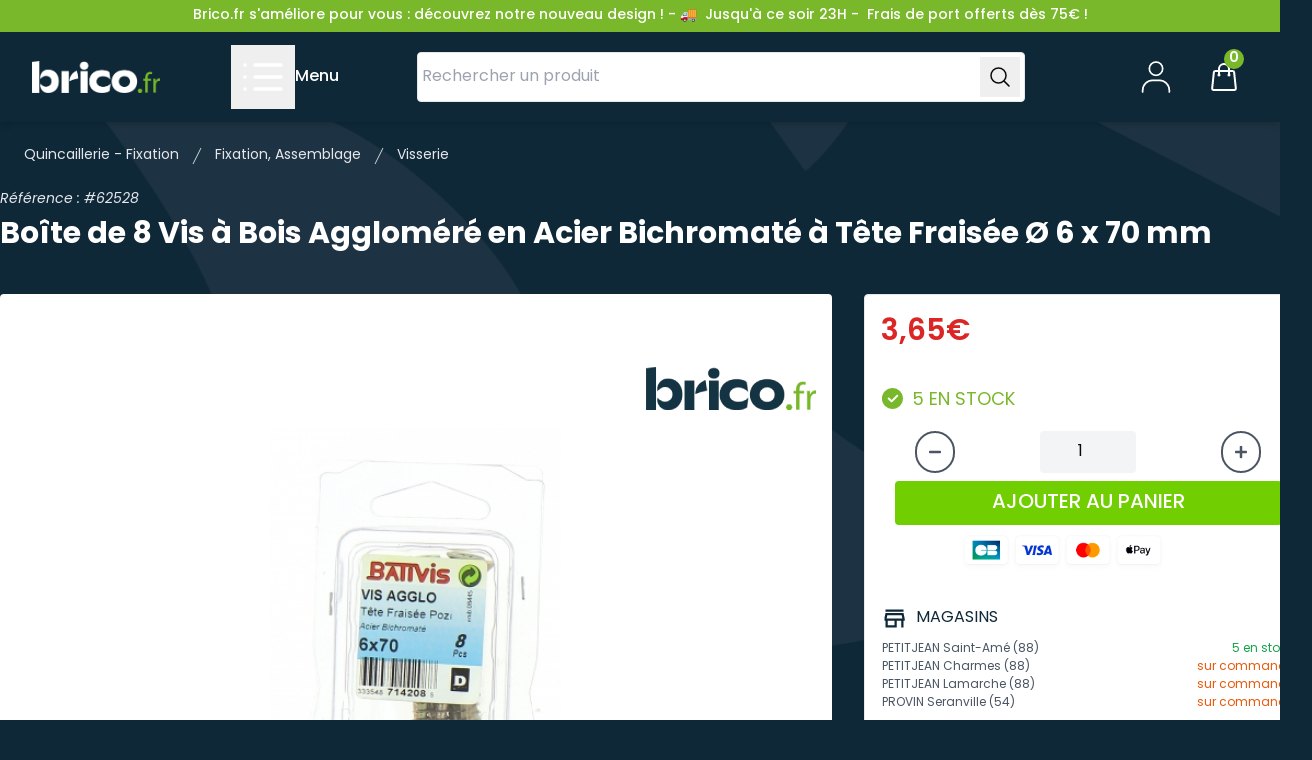

--- FILE ---
content_type: text/html; charset=UTF-8
request_url: https://www.brico.fr/62528-boite-de-8-vis-a-bois-agglomere-en-acier-bichromate-a-tete-fraisee-o-6-x-70-mm
body_size: 15545
content:
<!doctype html>
<html lang="fr">
<head>
  <title>Boîte de 8 vis à bois / agglo Ø6x70 mm tête fraisée</title>
   <meta name="description" content="Boîte de 8 Vis à Bois Aggloméré en Acier Bichromaté à Tête Fraisée Ø 6 x 70 mm à prix bas ! &lt;p&gt;Ces vis sont des vis en acier bichromat&amp;eacute;, elles vous permettront de fixer tous vos support...">           <meta charset="utf-8">
  <meta name="viewport" content="width=device-width, initial-scale=1.0">
  <style>[x-cloak] { display: none !important; }</style>
  <link rel="preload" as="style" href="https://www.brico.fr/build/assets/app-Ccc46ZQg.css" /><link rel="preload" as="style" href="https://www.brico.fr/build/assets/react-vendor-7jWqfiz0.css" /><link rel="modulepreload" href="https://www.brico.fr/build/assets/app-BGoLva-r.js" /><link rel="modulepreload" href="https://www.brico.fr/build/assets/bootstrap-UN005feb.js" /><link rel="modulepreload" href="https://www.brico.fr/build/assets/react-vendor-CeRxcthn.js" /><link rel="stylesheet" href="https://www.brico.fr/build/assets/app-Ccc46ZQg.css" /><link rel="stylesheet" href="https://www.brico.fr/build/assets/react-vendor-7jWqfiz0.css" /><script type="module" src="https://www.brico.fr/build/assets/app-BGoLva-r.js"></script></head>
<body class="bg-bricoblue bg-[url('/public/img/pattern.png')] bg-auto bg-center" x-data="brico">
  <div class="shadow-md">
    <header class="relative bg-white" x-data="{ 
          mobile_menu_open: false,
          activeCategory: 'outillage',
          isMobile: window.innerWidth < 1024,
          showSubCategories: false,
          handleClick(event, slug) {
              if (this.isMobile) {
                  event.preventDefault();
                  this.activeCategory = slug;
                  this.showSubCategories = true;
              }
              // Sur desktop, ne rien faire de spécial, laissez le lien fonctionner normalement
          }
      }" @resize.window="isMobile = window.innerWidth < 1024">
      <p class=" w-full top-0 z-50 flex h-8 items-center justify-center p-8 md:p-2 bg-bricogreen text-white px-4 text-sm font-medium lg:px-8">Brico.fr s'améliore pour vous : découvrez notre nouveau design ! - 🚚 <span class="hidden md:inline-block px-2"> Jusqu'à ce soir 23H -</span> Frais de port offerts dès 75€ !</p>
      <!-- Header --> 
      <div id="header" class=" z-50 top-8 w-full bg-bricoblue flex flex-wrap items-center justify-between py-2 px-4 lg:px-8">
        <!-- Logo -->
        <div class="order-1 basis-1/2 md:basis-auto">
          <a href="/">
            <span class="sr-only">Brico.fr</span>
            <img class="h-8 w-auto" src="/img/logo_brico.png" width="185" height="63" alt="Brico.fr">
          </a>
        </div>

        <!-- Recherche --> 
        <form class="order-4 md:order-3 flex grow md:grow-0 items-center bg-white border-gray-200 border rounded p-1 w-6/12 my-3 overflow-hidden" method="post" action="/recherche">
          <input type="hidden" name="_token" value="ugSnoimOoaBx4dHPHLQ2k6X7b8UXfmKqwhjQ6dx5" autocomplete="off">          <input type="search" name="term" id="search" placeholder="Rechercher un produit" value="" autocomplete="off" class="border-none grow outline-none focus:border-white focus:ring-0" />
          <button type="submit" class="p-2" title="Rechercher un produit">
            <svg xmlns="http://www.w3.org/2000/svg" fill="none" viewBox="0 0 24 24" stroke-width="1.5" stroke="currentColor" class="w-6 h-6">
              <path stroke-linecap="round" stroke-linejoin="round" d="M21 21l-5.197-5.197m0 0A7.5 7.5 0 105.196 5.196a7.5 7.5 0 0010.607 10.607z" />
            </svg>                
          </button>
        </form>

   


        <!-- Burger MOBILE -->
        <div class="order-3 md:order-2 flex items-center">
          <button type="button" title="Ouvrir le menu" class="-ml-2 p-4 md:p-2 text-white" @click="mobile_menu_open = !mobile_menu_open">
            <svg xmlns="http://www.w3.org/2000/svg" width="3em" height="3em" viewBox="0 0 24 24"><path fill="none" stroke="white" stroke-linecap="round" stroke-linejoin="round" stroke-width="1.75" d="M8 6h13M8 12h13M8 18h13M3 6h.01M3 12h.01M3 18h.01"/></svg>
          </button>
          <span class="hidden lg:block text-md font-medium text-white group-hover:bricogreen cursor-pointer" @click="mobile_menu_open = !mobile_menu_open">Menu</span>
          <!-- DIV qui permet de créer la flèche en css -->
          <div class="arrow-down hidden lg:block" role="dialog" aria-modal="true" x-show="mobile_menu_open"></div>
          <!-- fin DIV flèche -->

          <div x-cloak class="" role="dialog" aria-modal="true" x-show="mobile_menu_open">
            <!-- Background backdrop, show/hide based on slide-over state. -->
            <div class="fixed inset-0 z-10" @click="mobile_menu_open = false"></div>
            <div class="fixed lg:absolute max-lg:inset-y-0 top-28 left-0 lg:left-36 z-10 w-full overflow-y-auto bg-white px-6 py-6 lg:max-w-fit sm:ring-1 sm:ring-gray-900/10 rounded shadow">
              <div class="flex items-center justify-between lg:justify-end">
                <a href="/" class="-m-1.5 p-1.5 lg:hidden">
                  <span class="sr-only">Brico.fr</span>
                  <img class="h-8 w-auto" src="/img/logo_brico_bleu.png" width="185" height="63" alt="Logo Brico.fr">
                </a>
                <button type="button" class="-m-2.5 rounded-md p-2.5 text-gray-700" @click="mobile_menu_open = false">
                  <span class="sr-only">Close menu</span>
                  <svg class="h-6 w-6" fill="none" viewBox="0 0 24 24" stroke-width="1.5" stroke="currentColor" aria-hidden="true">
                    <path stroke-linecap="round" stroke-linejoin="round" d="M6 18L18 6M6 6l12 12" />
                  </svg>
                </button>
              </div>
              <div class="flex max-w-fit"> 
                 <div :class="{ 'hidden': isMobile && showSubCategories }" class="mt-6 flow-root ">
                <div class="-my-6 divide-y divide-gray-500/10">
                    <div class="space-y-2 py-6 lg:py-0 pr-4"><div class="flex items-center py-2 hover:bg-gray-50 rounded menu-item" 
                    @mouseenter="if(!isMobile) activeCategory = 'outillage'"
                    @click="if(isMobile) { activeCategory = 'outillage'; showSubCategories = true }">
                <img src="/img/icon-menu/7.svg" width="40px" alt="icon representant le sous menu Outillage - Atelier et Chantier" class="mx-4">
                <a :href="isMobile ? '#' : '/outillage'" 
                @click="handleClick($event, 'outillage')" 
                class="-mx-3 block rounded-lg px-3 py-2 text-base font-semibold leading-7 text-gray-900">Outillage - Atelier et Chantier</a>             
                </div><div class="flex items-center py-2 hover:bg-gray-50 rounded menu-item" 
                    @mouseenter="if(!isMobile) activeCategory = 'vetements-securite'"
                    @click="if(isMobile) { activeCategory = 'vetements-securite'; showSubCategories = true }">
                <img src="/img/icon-menu/120.svg" width="40px" alt="icon representant le sous menu Protection, Sécurité et Hygiène" class="mx-4">
                <a :href="isMobile ? '#' : '/vetements-securite'" 
                @click="handleClick($event, 'vetements-securite')" 
                class="-mx-3 block rounded-lg px-3 py-2 text-base font-semibold leading-7 text-gray-900">Protection, Sécurité et Hygiène</a>             
                </div><div class="flex items-center py-2 hover:bg-gray-50 rounded menu-item" 
                    @mouseenter="if(!isMobile) activeCategory = 'quincaillerie'"
                    @click="if(isMobile) { activeCategory = 'quincaillerie'; showSubCategories = true }">
                <img src="/img/icon-menu/103.svg" width="40px" alt="icon representant le sous menu Quincaillerie - Fixation" class="mx-4">
                <a :href="isMobile ? '#' : '/quincaillerie'" 
                @click="handleClick($event, 'quincaillerie')" 
                class="-mx-3 block rounded-lg px-3 py-2 text-base font-semibold leading-7 text-gray-900">Quincaillerie - Fixation</a>             
                </div><div class="flex items-center py-2 hover:bg-gray-50 rounded menu-item" 
                    @mouseenter="if(!isMobile) activeCategory = 'plomberie-chauffage'"
                    @click="if(isMobile) { activeCategory = 'plomberie-chauffage'; showSubCategories = true }">
                <img src="/img/icon-menu/182.svg" width="40px" alt="icon representant le sous menu Plomberie - Chauffage - Sanitaire" class="mx-4">
                <a :href="isMobile ? '#' : '/plomberie-chauffage'" 
                @click="handleClick($event, 'plomberie-chauffage')" 
                class="-mx-3 block rounded-lg px-3 py-2 text-base font-semibold leading-7 text-gray-900">Plomberie - Chauffage - Sanitaire</a>             
                </div><div class="flex items-center py-2 hover:bg-gray-50 rounded menu-item" 
                    @mouseenter="if(!isMobile) activeCategory = 'outils-pour-le-jardin'"
                    @click="if(isMobile) { activeCategory = 'outils-pour-le-jardin'; showSubCategories = true }">
                <img src="/img/icon-menu/17.svg" width="40px" alt="icon representant le sous menu Jardin et Extérieur" class="mx-4">
                <a :href="isMobile ? '#' : '/outils-pour-le-jardin'" 
                @click="handleClick($event, 'outils-pour-le-jardin')" 
                class="-mx-3 block rounded-lg px-3 py-2 text-base font-semibold leading-7 text-gray-900">Jardin et Extérieur</a>             
                </div><div class="flex items-center py-2 hover:bg-gray-50 rounded menu-item" 
                    @mouseenter="if(!isMobile) activeCategory = 'electricite'"
                    @click="if(isMobile) { activeCategory = 'electricite'; showSubCategories = true }">
                <img src="/img/icon-menu/107.svg" width="40px" alt="icon representant le sous menu Electricité - Eclairage" class="mx-4">
                <a :href="isMobile ? '#' : '/electricite'" 
                @click="handleClick($event, 'electricite')" 
                class="-mx-3 block rounded-lg px-3 py-2 text-base font-semibold leading-7 text-gray-900">Electricité - Eclairage</a>             
                </div><div class="flex items-center py-2 hover:bg-gray-50 rounded menu-item" 
                    @mouseenter="if(!isMobile) activeCategory = 'peinture-decoration'"
                    @click="if(isMobile) { activeCategory = 'peinture-decoration'; showSubCategories = true }">
                <img src="/img/icon-menu/292.svg" width="40px" alt="icon representant le sous menu Peinture - Décoration" class="mx-4">
                <a :href="isMobile ? '#' : '/peinture-decoration'" 
                @click="handleClick($event, 'peinture-decoration')" 
                class="-mx-3 block rounded-lg px-3 py-2 text-base font-semibold leading-7 text-gray-900">Peinture - Décoration</a>             
                </div><div class="flex items-center py-2 hover:bg-gray-50 rounded menu-item" 
                    @mouseenter="if(!isMobile) activeCategory = 'pieces-detachees'"
                    @click="if(isMobile) { activeCategory = 'pieces-detachees'; showSubCategories = true }">
                <img src="/img/icon-menu/557.svg" width="40px" alt="icon representant le sous menu Pièces Détachées" class="mx-4">
                <a :href="isMobile ? '#' : '/pieces-detachees'" 
                @click="handleClick($event, 'pieces-detachees')" 
                class="-mx-3 block rounded-lg px-3 py-2 text-base font-semibold leading-7 text-gray-900">Pièces Détachées</a>             
                </div><div class="flex items-center py-2 hover:bg-gray-50 rounded menu-item" 
                    @mouseenter="if(!isMobile) activeCategory = 'alimentation-animale'"
                    @click="if(isMobile) { activeCategory = 'alimentation-animale'; showSubCategories = true }">
                <img src="/img/icon-menu/1124.svg" width="40px" alt="icon representant le sous menu Alimentation pour Animaux" class="mx-4">
                <a :href="isMobile ? '#' : '/alimentation-animale'" 
                @click="handleClick($event, 'alimentation-animale')" 
                class="-mx-3 block rounded-lg px-3 py-2 text-base font-semibold leading-7 text-gray-900">Alimentation pour Animaux</a>             
                </div><div class="flex items-center py-2 hover:bg-gray-50 rounded menu-item" 
                    @mouseenter="if(!isMobile) activeCategory = 'agriculture'"
                    @click="if(isMobile) { activeCategory = 'agriculture'; showSubCategories = true }">
                <img src="/img/icon-menu/1159.svg" width="40px" alt="icon representant le sous menu Agriculture" class="mx-4">
                <a :href="isMobile ? '#' : '/agriculture'" 
                @click="handleClick($event, 'agriculture')" 
                class="-mx-3 block rounded-lg px-3 py-2 text-base font-semibold leading-7 text-gray-900">Agriculture</a>             
                </div><a href="/marques" class="-mx-3 block rounded-lg px-4 py-6 pl-8 text-base font-semibold leading-7 text-gray-900" ">Recherche par Marques</a>    </div>
                </div>
            </div>
            
                <div :class="{ 'hidden': isMobile && !showSubCategories }" class="lg:flex flex-col lg:flex-row p-5 lg:border-l lg:border-black sub-menu" >
                        <div x-show="activeCategory !== null" class="md:ml-4">
                            <div class="flex items-center py-2 hover:bg-gray-50 rounded menu-item lg:hidden" 
                                @click="activeCategory = null; showSubCategories = false">
                                <svg xmlns="http://www.w3.org/2000/svg" class="h-6 w-6 mx-4" fill="none" viewBox="0 0 24 24" stroke="currentColor">
                                    <path stroke-linecap="round" stroke-linejoin="round" stroke-width="2" d="M10 19l-7-7m0 0l7-7m-7 7h18" />
                                </svg>
                                <span class="-mx-3 block rounded-lg px-3 py-2 text-base font-semibold leading-7 text-gray-900">Retour</span>
                            </div>
                            
                        </div><div x-show="activeCategory === 'outillage'" class="sub-menu md:w-80" id="sub-menu-7"><div class="flex items-center py-2 hover:bg-gray-50 rounded menu-item lg:hidden" 
                            @click="window.location.href = '/outillage'">
                            <span href="/outillage" class="-mx-3 block rounded-lg px-3 py-2 text-base font-semibold leading-7 text-gray-900">
                                Voir l'ensemble de Outillage - Atelier et Chantier
                            </span>
                            <svg xmlns="http://www.w3.org/2000/svg" class="h-6 w-6 mx-4" fill="none" viewBox="0 0 24 24" stroke="currentColor">
                                <path stroke-linecap="round" stroke-linejoin="round" stroke-width="2" d="M14 5l7 7m0 0l-7 7m7-7H3" />
                            </svg>
                    </div><div class="menu-item py-2 pr-4"><a class="p-1 hover:bg-gray-50 rounded" href="/outils-electroportatifs">Outillage Electroportatif</a></div><div class="menu-item py-2 pr-4"><a class="p-1 hover:bg-gray-50 rounded" href="/outillage-pneumatique">Outillage Pneumatique</a></div><div class="menu-item py-2 pr-4"><a class="p-1 hover:bg-gray-50 rounded" href="/consommables-et-accessoires">Accessoires et Consommables</a></div><div class="menu-item py-2 pr-4"><a class="p-1 hover:bg-gray-50 rounded" href="/outillage-a-main">Outillage à Main</a></div><div class="menu-item py-2 pr-4"><a class="p-1 hover:bg-gray-50 rounded" href="/mesure-controle-et-tracage">Mesure, Contrôle et Traçage</a></div><div class="menu-item py-2 pr-4"><a class="p-1 hover:bg-gray-50 rounded" href="/outillage-du-plombier">Outillage du Plombier</a></div><div class="menu-item py-2 pr-4"><a class="p-1 hover:bg-gray-50 rounded" href="/outils-du-carreleur">Outillage du Carreleur</a></div><div class="menu-item py-2 pr-4"><a class="p-1 hover:bg-gray-50 rounded" href="/outillage-vitrier">Outillage du Vitrier</a></div><div class="menu-item py-2 pr-4"><a class="p-1 hover:bg-gray-50 rounded" href="/outillage-du-tapissier">Outillage du Tapissier</a></div><div class="menu-item py-2 pr-4"><a class="p-1 hover:bg-gray-50 rounded" href="/outillage-du-macon">Outillage du Maçon</a></div><div class="menu-item py-2 pr-4"><a class="p-1 hover:bg-gray-50 rounded" href="/soudage-et-coupage">Soudage et Coupage</a></div></div><div x-show="activeCategory === 'outillage'" class="sub-menu w-80" id="sub-menu-7"><div class="menu-item py-2 pr-4"><a class="p-1 hover:bg-gray-50 rounded" href="/rangement-et-stockage">Rangement et Stockage</a></div><div class="menu-item py-2 pr-4"><a class="p-1 hover:bg-gray-50 rounded" href="/nettoyage">Matériel de Nettoyage</a></div><div class="menu-item py-2 pr-4"><a class="p-1 hover:bg-gray-50 rounded" href="/chargeur-demarreur-et-testeur-de-batterie">Chargeur Démarreur</a></div><div class="menu-item py-2 pr-4"><a class="p-1 hover:bg-gray-50 rounded" href="/machine-a-bois">Machine à Bois</a></div><div class="menu-item py-2 pr-4"><a class="p-1 hover:bg-gray-50 rounded" href="/levage-et-manutention">Levage et Manutention</a></div><div class="menu-item py-2 pr-4"><a class="p-1 hover:bg-gray-50 rounded" href="/distribution-et-recuperation-de-fluide">Distribution et Récupération de Fluide</a></div><div class="menu-item py-2 pr-4"><a class="p-1 hover:bg-gray-50 rounded" href="/materiel-de-chantier">Matériel de Chantier</a></div><div class="menu-item py-2 pr-4"><a class="p-1 hover:bg-gray-50 rounded" href="/machine-a-metaux">Machine à Métaux</a></div><div class="menu-item py-2 pr-4"><a class="p-1 hover:bg-gray-50 rounded" href="/acces-en-hauteur">Accès en Hauteur</a></div><div class="menu-item py-2 pr-4"><a class="p-1 hover:bg-gray-50 rounded" href="/produits-de-maintenance-et-entretien">Produits de Maintenance et Entretien</a></div></div><div x-show="activeCategory === 'vetements-securite'" class="sub-menu md:w-80" id="sub-menu-120"><div class="flex items-center py-2 hover:bg-gray-50 rounded menu-item lg:hidden" 
                            @click="window.location.href = '/vetements-securite'">
                            <span href="/vetements-securite" class="-mx-3 block rounded-lg px-3 py-2 text-base font-semibold leading-7 text-gray-900">
                                Voir l'ensemble de Protection, Sécurité et Hygiène
                            </span>
                            <svg xmlns="http://www.w3.org/2000/svg" class="h-6 w-6 mx-4" fill="none" viewBox="0 0 24 24" stroke="currentColor">
                                <path stroke-linecap="round" stroke-linejoin="round" stroke-width="2" d="M14 5l7 7m0 0l-7 7m7-7H3" />
                            </svg>
                    </div><div class="menu-item py-2 pr-4"><a class="p-1 hover:bg-gray-50 rounded" href="/protection-et-prevention-collective">Protection et Prévention Collective</a></div><div class="menu-item py-2 pr-4"><a class="p-1 hover:bg-gray-50 rounded" href="/petits-materiels-de-nettoyage-et-d-entretien">Petits Matériels de Nettoyage et d'Entretien</a></div><div class="menu-item py-2 pr-4"><a class="p-1 hover:bg-gray-50 rounded" href="/gestion-de-dechets">Gestion des Déchets</a></div><div class="menu-item py-2 pr-4"><a class="p-1 hover:bg-gray-50 rounded" href="/proprete-et-hygiene">Propreté et Hygiène</a></div><div class="menu-item py-2 pr-4"><a class="p-1 hover:bg-gray-50 rounded" href="/protection-de-la-tete">Protection de la Tête</a></div><div class="menu-item py-2 pr-4"><a class="p-1 hover:bg-gray-50 rounded" href="/protection-auditive">Protection Auditive</a></div></div><div x-show="activeCategory === 'vetements-securite'" class="sub-menu w-80" id="sub-menu-120"><div class="menu-item py-2 pr-4"><a class="p-1 hover:bg-gray-50 rounded" href="/protection-des-yeux">Protection des Yeux</a></div><div class="menu-item py-2 pr-4"><a class="p-1 hover:bg-gray-50 rounded" href="/protection-respiratoire">Protection Respiratoire</a></div><div class="menu-item py-2 pr-4"><a class="p-1 hover:bg-gray-50 rounded" href="/protection-des-mains">Protection des Mains</a></div><div class="menu-item py-2 pr-4"><a class="p-1 hover:bg-gray-50 rounded" href="/protection-des-pieds">Protection des Pieds</a></div><div class="menu-item py-2 pr-4"><a class="p-1 hover:bg-gray-50 rounded" href="/protection-du-corps">Protection du Corps</a></div><div class="menu-item py-2 pr-4"><a class="p-1 hover:bg-gray-50 rounded" href="/protection-antichute">Protection Antichute</a></div></div><div x-show="activeCategory === 'quincaillerie'" class="sub-menu md:w-80" id="sub-menu-103"><div class="flex items-center py-2 hover:bg-gray-50 rounded menu-item lg:hidden" 
                            @click="window.location.href = '/quincaillerie'">
                            <span href="/quincaillerie" class="-mx-3 block rounded-lg px-3 py-2 text-base font-semibold leading-7 text-gray-900">
                                Voir l'ensemble de Quincaillerie - Fixation
                            </span>
                            <svg xmlns="http://www.w3.org/2000/svg" class="h-6 w-6 mx-4" fill="none" viewBox="0 0 24 24" stroke="currentColor">
                                <path stroke-linecap="round" stroke-linejoin="round" stroke-width="2" d="M14 5l7 7m0 0l-7 7m7-7H3" />
                            </svg>
                    </div><div class="menu-item py-2 pr-4"><a class="p-1 hover:bg-gray-50 rounded" href="/quincaillerie-d-ameublement">Quincaillerie d'Ameublement</a></div><div class="menu-item py-2 pr-4"><a class="p-1 hover:bg-gray-50 rounded" href="/quincaillerie-de-porte-et-fenetre">Quincaillerie de Porte et Fenetre</a></div><div class="menu-item py-2 pr-4"><a class="p-1 hover:bg-gray-50 rounded" href="/quincaillerie-de-volet">Quincaillerie de Volet</a></div><div class="menu-item py-2 pr-4"><a class="p-1 hover:bg-gray-50 rounded" href="/quincaillerie-de-portail-et-grille">Quincaillerie de Portail et Grille</a></div><div class="menu-item py-2 pr-4"><a class="p-1 hover:bg-gray-50 rounded" href="/amenagement-interieur-et-rangement">Aménagement Intérieur et Rangement</a></div></div><div x-show="activeCategory === 'quincaillerie'" class="sub-menu w-80" id="sub-menu-103"><div class="menu-item py-2 pr-4"><a class="p-1 hover:bg-gray-50 rounded" href="/fixation-assemblage">Fixation, Assemblage</a></div><div class="menu-item py-2 pr-4"><a class="p-1 hover:bg-gray-50 rounded" href="/cadenas-rangement-de-securite">Cadenas, Rangement de Sécurité</a></div><div class="menu-item py-2 pr-4"><a class="p-1 hover:bg-gray-50 rounded" href="/calfeutrage-et-aeration">Calfeutrage et Aérations</a></div><div class="menu-item py-2 pr-4"><a class="p-1 hover:bg-gray-50 rounded" href="/boite-aux-lettres-et-accessoires">Boîte Aux Lettres et Accessoires</a></div></div><div x-show="activeCategory === 'plomberie-chauffage'" class="sub-menu md:w-80" id="sub-menu-182"><div class="flex items-center py-2 hover:bg-gray-50 rounded menu-item lg:hidden" 
                            @click="window.location.href = '/plomberie-chauffage'">
                            <span href="/plomberie-chauffage" class="-mx-3 block rounded-lg px-3 py-2 text-base font-semibold leading-7 text-gray-900">
                                Voir l'ensemble de Plomberie - Chauffage - Sanitaire
                            </span>
                            <svg xmlns="http://www.w3.org/2000/svg" class="h-6 w-6 mx-4" fill="none" viewBox="0 0 24 24" stroke="currentColor">
                                <path stroke-linecap="round" stroke-linejoin="round" stroke-width="2" d="M14 5l7 7m0 0l-7 7m7-7H3" />
                            </svg>
                    </div><div class="menu-item py-2 pr-4"><a class="p-1 hover:bg-gray-50 rounded" href="/chauffage-bois">Chauffage Bois</a></div><div class="menu-item py-2 pr-4"><a class="p-1 hover:bg-gray-50 rounded" href="/chauffage-electrique">Chauffage Electrique</a></div><div class="menu-item py-2 pr-4"><a class="p-1 hover:bg-gray-50 rounded" href="/traitement-de-l-air">Traitement de l'Air</a></div><div class="menu-item py-2 pr-4"><a class="p-1 hover:bg-gray-50 rounded" href="/chauffage-d-appoint">Chauffage d'Appoint</a></div><div class="menu-item py-2 pr-4"><a class="p-1 hover:bg-gray-50 rounded" href="/alimentation-en-eau">Alimentation en Eau</a></div><div class="menu-item py-2 pr-4"><a class="p-1 hover:bg-gray-50 rounded" href="/salle-de-bain">Salle de Bain</a></div><div class="menu-item py-2 pr-4"><a class="p-1 hover:bg-gray-50 rounded" href="/etancheite-et-maintenance">Étanchéité et Maintenance</a></div></div><div x-show="activeCategory === 'plomberie-chauffage'" class="sub-menu w-80" id="sub-menu-182"><div class="menu-item py-2 pr-4"><a class="p-1 hover:bg-gray-50 rounded" href="/chauffage-cuisine">Cuisine</a></div><div class="menu-item py-2 pr-4"><a class="p-1 hover:bg-gray-50 rounded" href="/raccordement-gaz">Raccordement Gaz</a></div><div class="menu-item py-2 pr-4"><a class="p-1 hover:bg-gray-50 rounded" href="/traitement-de-l-eau">Traitement de l'Eau</a></div><div class="menu-item py-2 pr-4"><a class="p-1 hover:bg-gray-50 rounded" href="/production-d-eau-chaude">Production d'Eau Chaude</a></div><div class="menu-item py-2 pr-4"><a class="p-1 hover:bg-gray-50 rounded" href="/wc-et-accessoires">WC</a></div><div class="menu-item py-2 pr-4"><a class="p-1 hover:bg-gray-50 rounded" href="/robinetterie">Robinetterie</a></div><div class="menu-item py-2 pr-4"><a class="p-1 hover:bg-gray-50 rounded" href="/chauffage-fioul">Chauffage Fioul</a></div></div><div x-show="activeCategory === 'outils-pour-le-jardin'" class="sub-menu md:w-80" id="sub-menu-17"><div class="flex items-center py-2 hover:bg-gray-50 rounded menu-item lg:hidden" 
                            @click="window.location.href = '/outils-pour-le-jardin'">
                            <span href="/outils-pour-le-jardin" class="-mx-3 block rounded-lg px-3 py-2 text-base font-semibold leading-7 text-gray-900">
                                Voir l'ensemble de Jardin et Extérieur
                            </span>
                            <svg xmlns="http://www.w3.org/2000/svg" class="h-6 w-6 mx-4" fill="none" viewBox="0 0 24 24" stroke="currentColor">
                                <path stroke-linecap="round" stroke-linejoin="round" stroke-width="2" d="M14 5l7 7m0 0l-7 7m7-7H3" />
                            </svg>
                    </div><div class="menu-item py-2 pr-4"><a class="p-1 hover:bg-gray-50 rounded" href="/arrosage-gestion-de-l-eau">Arrosage, Gestion de l'Eau</a></div><div class="menu-item py-2 pr-4"><a class="p-1 hover:bg-gray-50 rounded" href="/entretien-et-traitement-des-plantes">Entretien et Traitement des Plantes</a></div><div class="menu-item py-2 pr-4"><a class="p-1 hover:bg-gray-50 rounded" href="/outils-et-materiel-du-jardinier">Outils et Matériel du Jardinier</a></div><div class="menu-item py-2 pr-4"><a class="p-1 hover:bg-gray-50 rounded" href="/amenagement-exterieur">Aménagement Extérieur</a></div><div class="menu-item py-2 pr-4"><a class="p-1 hover:bg-gray-50 rounded" href="/debroussaillage-et-tonte">Débroussaillage et Tonte</a></div><div class="menu-item py-2 pr-4"><a class="p-1 hover:bg-gray-50 rounded" href="/entretien-des-sols">Entretien des Sols</a></div><div class="menu-item py-2 pr-4"><a class="p-1 hover:bg-gray-50 rounded" href="/travail-de-la-terre">Travail de la Terre</a></div><div class="menu-item py-2 pr-4"><a class="p-1 hover:bg-gray-50 rounded" href="/gestion-des-dechets">Gestion des Déchets</a></div></div><div x-show="activeCategory === 'outils-pour-le-jardin'" class="sub-menu w-80" id="sub-menu-17"><div class="menu-item py-2 pr-4"><a class="p-1 hover:bg-gray-50 rounded" href="/loisirs">Loisirs</a></div><div class="menu-item py-2 pr-4"><a class="p-1 hover:bg-gray-50 rounded" href="/tronconnage-et-elagage">Tronçonnage et Elegage</a></div><div class="menu-item py-2 pr-4"><a class="p-1 hover:bg-gray-50 rounded" href="/coupe-du-bois">Coupe du Bois</a></div><div class="menu-item py-2 pr-4"><a class="p-1 hover:bg-gray-50 rounded" href="/deneigement">Déneigement</a></div><div class="menu-item py-2 pr-4"><a class="p-1 hover:bg-gray-50 rounded" href="/remorques">Remorque</a></div><div class="menu-item py-2 pr-4"><a class="p-1 hover:bg-gray-50 rounded" href="/quad">Quad</a></div><div class="menu-item py-2 pr-4"><a class="p-1 hover:bg-gray-50 rounded" href="/graines">Graines (Fleurs et Légumes)</a></div><div class="menu-item py-2 pr-4"><a class="p-1 hover:bg-gray-50 rounded" href="/jouet">Jouets</a></div></div><div x-show="activeCategory === 'electricite'" class="sub-menu md:w-80" id="sub-menu-107"><div class="flex items-center py-2 hover:bg-gray-50 rounded menu-item lg:hidden" 
                            @click="window.location.href = '/electricite'">
                            <span href="/electricite" class="-mx-3 block rounded-lg px-3 py-2 text-base font-semibold leading-7 text-gray-900">
                                Voir l'ensemble de Electricité - Eclairage
                            </span>
                            <svg xmlns="http://www.w3.org/2000/svg" class="h-6 w-6 mx-4" fill="none" viewBox="0 0 24 24" stroke="currentColor">
                                <path stroke-linecap="round" stroke-linejoin="round" stroke-width="2" d="M14 5l7 7m0 0l-7 7m7-7H3" />
                            </svg>
                    </div><div class="menu-item py-2 pr-4"><a class="p-1 hover:bg-gray-50 rounded" href="/domotique-automatisme-et-securite">Domotique, Automatisme et Sécurité</a></div><div class="menu-item py-2 pr-4"><a class="p-1 hover:bg-gray-50 rounded" href="/tableau-electrique-et-composant">Tableau Electrique et Composant</a></div><div class="menu-item py-2 pr-4"><a class="p-1 hover:bg-gray-50 rounded" href="/cable-fil-et-gaine-electrique">Câble, Fil et Gaine Electrique</a></div><div class="menu-item py-2 pr-4"><a class="p-1 hover:bg-gray-50 rounded" href="/rallonge-electrique-enrouleur-et-multiprise">Rallonge Electrique, Enrouleur et Multiprise</a></div><div class="menu-item py-2 pr-4"><a class="p-1 hover:bg-gray-50 rounded" href="/interrupteur-et-prise">Interrupteur et Prise</a></div></div><div x-show="activeCategory === 'electricite'" class="sub-menu w-80" id="sub-menu-107"><div class="menu-item py-2 pr-4"><a class="p-1 hover:bg-gray-50 rounded" href="/ampoules">Ampoule</a></div><div class="menu-item py-2 pr-4"><a class="p-1 hover:bg-gray-50 rounded" href="/image-son-et-communication">Image, Son et Communication</a></div><div class="menu-item py-2 pr-4"><a class="p-1 hover:bg-gray-50 rounded" href="/luminaire">Luminaire</a></div><div class="menu-item py-2 pr-4"><a class="p-1 hover:bg-gray-50 rounded" href="/pile-et-accumulateur">Pile et Accumulateur</a></div><div class="menu-item py-2 pr-4"><a class="p-1 hover:bg-gray-50 rounded" href="/electricite-auto">Electricité et Eclairage Automobile</a></div></div><div x-show="activeCategory === 'peinture-decoration'" class="sub-menu md:w-80" id="sub-menu-292"><div class="flex items-center py-2 hover:bg-gray-50 rounded menu-item lg:hidden" 
                            @click="window.location.href = '/peinture-decoration'">
                            <span href="/peinture-decoration" class="-mx-3 block rounded-lg px-3 py-2 text-base font-semibold leading-7 text-gray-900">
                                Voir l'ensemble de Peinture - Décoration
                            </span>
                            <svg xmlns="http://www.w3.org/2000/svg" class="h-6 w-6 mx-4" fill="none" viewBox="0 0 24 24" stroke="currentColor">
                                <path stroke-linecap="round" stroke-linejoin="round" stroke-width="2" d="M14 5l7 7m0 0l-7 7m7-7H3" />
                            </svg>
                    </div><div class="menu-item py-2 pr-4"><a class="p-1 hover:bg-gray-50 rounded" href="/outillage-du-peintre">Outillage du Peintre</a></div><div class="menu-item py-2 pr-4"><a class="p-1 hover:bg-gray-50 rounded" href="/peinture-etanche">Étanchéité et Isolation</a></div><div class="menu-item py-2 pr-4"><a class="p-1 hover:bg-gray-50 rounded" href="/deco">Décoration</a></div><div class="menu-item py-2 pr-4"><a class="p-1 hover:bg-gray-50 rounded" href="/peinture-bois">Peinture et Produit pour le Bois Intérieur</a></div></div><div x-show="activeCategory === 'peinture-decoration'" class="sub-menu w-80" id="sub-menu-292"><div class="menu-item py-2 pr-4"><a class="p-1 hover:bg-gray-50 rounded" href="/peinture-specifique">Peinture Spécifique</a></div><div class="menu-item py-2 pr-4"><a class="p-1 hover:bg-gray-50 rounded" href="/preparation-des-supports">Préparation des Supports</a></div><div class="menu-item py-2 pr-4"><a class="p-1 hover:bg-gray-50 rounded" href="/peinture-et-produit-pour-bois-exterieur">Peinture et Produit pour le Bois Extérieur</a></div><div class="menu-item py-2 pr-4"><a class="p-1 hover:bg-gray-50 rounded" href="/peinture-exterieure">Peinture Extérieure</a></div></div><div x-show="activeCategory === 'pieces-detachees'" class="sub-menu md:w-80" id="sub-menu-557"><div class="flex items-center py-2 hover:bg-gray-50 rounded menu-item lg:hidden" 
                            @click="window.location.href = '/pieces-detachees'">
                            <span href="/pieces-detachees" class="-mx-3 block rounded-lg px-3 py-2 text-base font-semibold leading-7 text-gray-900">
                                Voir l'ensemble de Pièces Détachées
                            </span>
                            <svg xmlns="http://www.w3.org/2000/svg" class="h-6 w-6 mx-4" fill="none" viewBox="0 0 24 24" stroke="currentColor">
                                <path stroke-linecap="round" stroke-linejoin="round" stroke-width="2" d="M14 5l7 7m0 0l-7 7m7-7H3" />
                            </svg>
                    </div><div class="menu-item py-2 pr-4"><a class="p-1 hover:bg-gray-50 rounded" href="/courroies">Courroie</a></div><div class="menu-item py-2 pr-4"><a class="p-1 hover:bg-gray-50 rounded" href="/cable">Câble</a></div><div class="menu-item py-2 pr-4"><a class="p-1 hover:bg-gray-50 rounded" href="/goupille-securite">Goupille de sécurité</a></div><div class="menu-item py-2 pr-4"><a class="p-1 hover:bg-gray-50 rounded" href="/pieces-outils-a-main">Pièces pour outils à main</a></div><div class="menu-item py-2 pr-4"><a class="p-1 hover:bg-gray-50 rounded" href="/pieces-agricoles">Pièces Agricoles</a></div><div class="menu-item py-2 pr-4"><a class="p-1 hover:bg-gray-50 rounded" href="/filtre">Filtre</a></div><div class="menu-item py-2 pr-4"><a class="p-1 hover:bg-gray-50 rounded" href="/pieces-tronconneuse">Pièces Tronçonneuse</a></div><div class="menu-item py-2 pr-4"><a class="p-1 hover:bg-gray-50 rounded" href="/pieces-tondeuse">Pièces de tondeuse</a></div><div class="menu-item py-2 pr-4"><a class="p-1 hover:bg-gray-50 rounded" href="/roulements">Roulement</a></div><div class="menu-item py-2 pr-4"><a class="p-1 hover:bg-gray-50 rounded" href="/pneus-chambres-a-air">Pneus / Chambre à Air</a></div><div class="menu-item py-2 pr-4"><a class="p-1 hover:bg-gray-50 rounded" href="/bougie">Bougie</a></div><div class="menu-item py-2 pr-4"><a class="p-1 hover:bg-gray-50 rounded" href="/pieces-debroussailleuse">Pièces Débroussailleuse</a></div></div><div x-show="activeCategory === 'pieces-detachees'" class="sub-menu w-80" id="sub-menu-557"><div class="menu-item py-2 pr-4"><a class="p-1 hover:bg-gray-50 rounded" href="/poulies">Poulie</a></div><div class="menu-item py-2 pr-4"><a class="p-1 hover:bg-gray-50 rounded" href="/pieces-taille-haies">Pièces Tailles Haies</a></div><div class="menu-item py-2 pr-4"><a class="p-1 hover:bg-gray-50 rounded" href="/pieces-souffleur">Pièces Souffleur</a></div><div class="menu-item py-2 pr-4"><a class="p-1 hover:bg-gray-50 rounded" href="/joint-torique">Joint torique</a></div><div class="menu-item py-2 pr-4"><a class="p-1 hover:bg-gray-50 rounded" href="/pieces-autoportees">Pièces Autoportées</a></div><div class="menu-item py-2 pr-4"><a class="p-1 hover:bg-gray-50 rounded" href="/pieces-tondeuse-robot">Pièces de Tondeuse Robot</a></div><div class="menu-item py-2 pr-4"><a class="p-1 hover:bg-gray-50 rounded" href="/demarreur-alternateur">Démarreur et Alternateur</a></div><div class="menu-item py-2 pr-4"><a class="p-1 hover:bg-gray-50 rounded" href="/pieces-poele-granules">Pièces Poêle à Granulés</a></div><div class="menu-item py-2 pr-4"><a class="p-1 hover:bg-gray-50 rounded" href="/tete-debroussailleuse">Tête de Débroussailleuse / Bobine de Fil</a></div><div class="menu-item py-2 pr-4"><a class="p-1 hover:bg-gray-50 rounded" href="/batteries">Batteries</a></div><div class="menu-item py-2 pr-4"><a class="p-1 hover:bg-gray-50 rounded" href="/pieces-motofaucheuse">Pièces motofaucheuses</a></div><div class="menu-item py-2 pr-4"><a class="p-1 hover:bg-gray-50 rounded" href="/bague-etancheite">Bague d'étanchéité</a></div></div><div x-show="activeCategory === 'alimentation-animale'" class="sub-menu md:w-80" id="sub-menu-1124"><div class="flex items-center py-2 hover:bg-gray-50 rounded menu-item lg:hidden" 
                            @click="window.location.href = '/alimentation-animale'">
                            <span href="/alimentation-animale" class="-mx-3 block rounded-lg px-3 py-2 text-base font-semibold leading-7 text-gray-900">
                                Voir l'ensemble de Alimentation pour Animaux
                            </span>
                            <svg xmlns="http://www.w3.org/2000/svg" class="h-6 w-6 mx-4" fill="none" viewBox="0 0 24 24" stroke="currentColor">
                                <path stroke-linecap="round" stroke-linejoin="round" stroke-width="2" d="M14 5l7 7m0 0l-7 7m7-7H3" />
                            </svg>
                    </div><div class="menu-item py-2 pr-4"><a class="p-1 hover:bg-gray-50 rounded" href="/alimentation-chien">Alimentation pour Chien</a></div><div class="menu-item py-2 pr-4"><a class="p-1 hover:bg-gray-50 rounded" href="/alimentation-chat">Alimentation pour Chat</a></div></div><div x-show="activeCategory === 'alimentation-animale'" class="sub-menu w-80" id="sub-menu-1124"><div class="menu-item py-2 pr-4"><a class="p-1 hover:bg-gray-50 rounded" href="/alimentation-animale">Alimentation Lapin Volailles</a></div><div class="menu-item py-2 pr-4"><a class="p-1 hover:bg-gray-50 rounded" href="/alimentation-ovin">Alimentation ovins caprins</a></div></div><div x-show="activeCategory === 'agriculture'" class="sub-menu md:w-80" id="sub-menu-1159"><div class="flex items-center py-2 hover:bg-gray-50 rounded menu-item lg:hidden" 
                            @click="window.location.href = '/agriculture'">
                            <span href="/agriculture" class="-mx-3 block rounded-lg px-3 py-2 text-base font-semibold leading-7 text-gray-900">
                                Voir l'ensemble de Agriculture
                            </span>
                            <svg xmlns="http://www.w3.org/2000/svg" class="h-6 w-6 mx-4" fill="none" viewBox="0 0 24 24" stroke="currentColor">
                                <path stroke-linecap="round" stroke-linejoin="round" stroke-width="2" d="M14 5l7 7m0 0l-7 7m7-7H3" />
                            </svg>
                    </div><div class="menu-item py-2 pr-4"><a class="p-1 hover:bg-gray-50 rounded" href="/cloture">Cloture</a></div><div class="menu-item py-2 pr-4"><a class="p-1 hover:bg-gray-50 rounded" href="/abreuvoir">Abreuvoir</a></div><div class="menu-item py-2 pr-4"><a class="p-1 hover:bg-gray-50 rounded" href="/pulverisation">Pulvérisation</a></div><div class="menu-item py-2 pr-4"><a class="p-1 hover:bg-gray-50 rounded" href="/transmission">Transmission / Cardans</a></div><div class="menu-item py-2 pr-4"><a class="p-1 hover:bg-gray-50 rounded" href="/hydraulique">Hydraulique</a></div><div class="menu-item py-2 pr-4"><a class="p-1 hover:bg-gray-50 rounded" href="/consommables-recolte">Consommables récolte</a></div><div class="menu-item py-2 pr-4"><a class="p-1 hover:bg-gray-50 rounded" href="/dents-chargeur">Dents de chargeur</a></div><div class="menu-item py-2 pr-4"><a class="p-1 hover:bg-gray-50 rounded" href="/elevage">Elevage</a></div></div><div x-show="activeCategory === 'agriculture'" class="sub-menu w-80" id="sub-menu-1159"><div class="menu-item py-2 pr-4"><a class="p-1 hover:bg-gray-50 rounded" href="/pneumatiques">Pneus / Chambres à air</a></div><div class="menu-item py-2 pr-4"><a class="p-1 hover:bg-gray-50 rounded" href="/pieces-tracteur">Pièces tracteur</a></div><div class="menu-item py-2 pr-4"><a class="p-1 hover:bg-gray-50 rounded" href="/pieces-broyage">Pièces d'usure broyeur / épareuse</a></div><div class="menu-item py-2 pr-4"><a class="p-1 hover:bg-gray-50 rounded" href="/pieces-charrue">Pièces d'usure charrue</a></div><div class="menu-item py-2 pr-4"><a class="p-1 hover:bg-gray-50 rounded" href="/pieces-travail-sol">Pièces d'usure disque / dent</a></div><div class="menu-item py-2 pr-4"><a class="p-1 hover:bg-gray-50 rounded" href="/pieces-fenaison">Pièces d'usure fenaison</a></div><div class="menu-item py-2 pr-4"><a class="p-1 hover:bg-gray-50 rounded" href="/pieces-chargeur">Pièces de chargeur</a></div><div class="menu-item py-2 pr-4"><a class="p-1 hover:bg-gray-50 rounded" href="/pieces-cardan">Pièces transmission / cardan</a></div></div>   
            </div>
              </div>
            </div>
          </div> 
        </div>
       
        <!-- Panier -->
        <div class="order-2 basis-1/2 md:order-3 md:basis-auto">
          <div class="ml-4 flex place-content-end lg:ml-6">
            <a href="/mon-compte" aria-label="Mon compte" class="group flex items-center p-2 relative mr-4">
            <svg xmlns="http://www.w3.org/2000/svg" width="2.5em" height="2.5em" viewBox="0 0 24 24"><g fill="none" stroke="white" stroke-dasharray="28" stroke-dashoffset="28" stroke-linecap="round" stroke-width="1"><path d="M4 21V20C4 16.6863 6.68629 14 10 14H14C17.3137 14 20 16.6863 20 20V21"><animate fill="freeze" attributeName="stroke-dashoffset" dur="0.4s" values="28;0"/></path><path d="M12 11C9.79086 11 8 9.20914 8 7C8 4.79086 9.79086 3 12 3C14.2091 3 16 4.79086 16 7C16 9.20914 14.2091 11 12 11Z"><animate fill="freeze" attributeName="stroke-dashoffset" begin="0.5s" dur="0.4s" values="28;0"/></path></g></svg>
            <span class="hidden 2xl:block ml-2 text-sm text font-normal text-white group-hover:text-white"> Bonjour, <br> <b>Connectez-vous</b> </span>
            </a>

            <a href="/commande" @click.prevent="showCart()" class="group flex items-center p-2 relative">
              <svg class="h-8 w-8 flex-shrink-0 text-white group-hover:text-bricogreen" xmlns="http://www.w3.org/2000/svg" fill="none" viewBox="0 0 24 24" stroke-width="1.5" stroke="currentColor" aria-hidden="true">
                <path stroke-linecap="round" stroke-linejoin="round" d="M15.75 10.5V6a3.75 3.75 0 10-7.5 0v4.5m11.356-1.993l1.263 12c.07.665-.45 1.243-1.119 1.243H4.25a1.125 1.125 0 01-1.12-1.243l1.264-12A1.125 1.125 0 015.513 7.5h12.974c.576 0 1.059.435 1.119 1.007zM8.625 10.5a.375.375 0 11-.75 0 .375.375 0 01.75 0zm7.5 0a.375.375 0 11-.75 0 .375.375 0 01.75 0z" />
              </svg>
              <span id="headerTotalItems" class="rounded-full w-5 h-5 text-sm flex items-center justify-center bg-bricogreen text-white absolute top-0 left-6 font-semibold">0</span>
              <span class="sr-only">produits dans votre panier</span>
              <span class="hidden 2xl:block ml-2 text-sm font-medium text-white group-hover:bricogreen">Panier</span>
            </a>
          </div>
        </div>
      </div>

    </header>
  </div>

  <main class="">
    <script type="application/ld+json">
{
    "@context": "https://schema.org/",
    "@type": "Product",
    "name": "Boîte de 8 Vis à Bois Aggloméré en Acier Bichromaté à Tête Fraisée Ø 6 x 70 mm",
            "image": "https://www.brico.fr/89341-large/boite-de-8-vis-a-bois-agglomere-en-acier-bichromate-a-tete-fraisee-o-6-x-70-mm.jpg",
        "sku": "62528",
        "brand": 
    {
        "@type": "Thing",
        "name": "Brico.fr"
    },
    "offers": 
    {
        "@type": "Offer",
        "priceCurrency": "EUR",
        "price": 3.65,
        "priceValidUntil": "2025-12-30",
        "url": "https://www.brico.fr/62528-boite-de-8-vis-a-bois-agglomere-en-acier-bichromate-a-tete-fraisee-o-6-x-70-mm",
        "itemCondition": "https://schema.org/NewCondition",
        "availability": "https://schema.org/InStock"
    }
}
</script>

<div class="max-w-7xl mx-2 xl:mx-auto">
    <ol role="list" class="flex items-center space-x-2 m-6">
        <li>
    <div class="flex items-center text-sm">
        <a href="/quincaillerie" class="font-thin text-gray-200 hover:text-white">Quincaillerie - Fixation </a>

                <svg viewBox="0 0 20 20" fill="currentColor" aria-hidden="true" class="ml-2 h-5 w-5 flex-shrink-0 text-gray-300"><path d="M5.555 17.776l8-16 .894.448-8 16-.894-.448z" /></svg>
            </div>
    </li>
        <li>
    <div class="flex items-center text-sm">
        <a href="/fixation-assemblage" class="font-thin text-gray-200 hover:text-white">Fixation, Assemblage </a>

                <svg viewBox="0 0 20 20" fill="currentColor" aria-hidden="true" class="ml-2 h-5 w-5 flex-shrink-0 text-gray-300"><path d="M5.555 17.776l8-16 .894.448-8 16-.894-.448z" /></svg>
            </div>
    </li>
        <li>
    <div class="flex items-center text-sm">
        <a href="/visserie" class="font-thin text-gray-200 hover:text-white">Visserie </a>

            </div>
    </li>
    </ol>

    <div class="mx-auto max-w-2xl lg:max-w-none mt-5">
                    <div class="flex flex-row items-center text-sm mb-2 text-gray-200 italic">
    <div class="grow">Référence : #62528</div>
    
</div>
<h1 class="text-2xl lg:text-3xl font-bold  text-white">Boîte de 8 Vis à Bois Aggloméré en Acier Bichromaté à Tête Fraisée Ø 6 x 70 mm</h1>


                <div class="lg:grid lg:grid-cols-detailprod lg:items-start lg:gap-x-8 pb-10 md:pb-4">
            
            <div>
                                    <div class="mt-10 flex flex-col-reverse lg:ml-0">
    <!-- Image selector -->
    
    <div class="w-full bg-white rounded lg:py-14">
         <div class="flex m-4 justify-end"><a href="/bricofr"><img src="/img/marques/94.png" width="170" height="45" alt="Brico.fr" /></a></div>                 <div id="image-89341" class="imageProduct ">
            <img src="/89341-large/boite-de-8-vis-a-bois-agglomere-en-acier-bichromate-a-tete-fraisee-o-6-x-70-mm.jpg" alt="Boîte de 8 Vis à Bois Aggloméré en Acier Bichromaté à Tête Fraisée Ø 6 x 70 mm" class="h-full w-full object-contain object-center rounded-b" loading="lazy">
        </div>
                             
    </div>
</div>
                            </div>
      
            
            <div class="mt-10 px-2 sm:px-0">
              
                
                <div class="px-2 py-2 bg-white rounded shadow-md border border-gray-200 flex flex-col">
    
    <div class="flex justify-between my-3">
         
                            <div class="text-red-600 ml-2 font-semibold text-3xl text-center">3,65€</div>
             
        
        
    </div>
    
    <div class="flex flex-col mt-2">
                                 <!--<span class="mx-3">Livraison chez vous le 18/06/2024</span>-->
            <div class="text-bricogreen mt-4 flex text-lg font-light"><svg xmlns="http://www.w3.org/2000/svg" class="mx-2" width="1.3em" height="1.3em" viewBox="0 0 48 48"><defs><mask id="ipSCheckOne0"><g fill="none" stroke-linejoin="round" stroke-width="4"><path fill="#fff" stroke="#fff" d="M24 44a19.94 19.94 0 0 0 14.142-5.858A19.94 19.94 0 0 0 44 24a19.94 19.94 0 0 0-5.858-14.142A19.94 19.94 0 0 0 24 4A19.94 19.94 0 0 0 9.858 9.858A19.94 19.94 0 0 0 4 24a19.94 19.94 0 0 0 5.858 14.142A19.94 19.94 0 0 0 24 44Z"/><path stroke="#000" stroke-linecap="round" d="m16 24l6 6l12-12"/></g></mask></defs><path fill="#78B82A" d="M0 0h48v48H0z" mask="url(#ipSCheckOne0)"/></svg>
            5 EN STOCK</div>
            </div>
    <div class="my-4 flex flex-col items-center">
            
        <div class="flex w-full justify-center items-baseline mb-2">
            <div class=" flex w-full justify-around rounded-md">
                <a href="#" @click.prevent="decrementQty" aria-label="Diminuer la quantité" class="cursor-pointer px-3 py-3 border-2 border-gray-600 rounded-full"><svg class="fill-current text-gray-600 w-3" viewBox="0 0 448 512"><path d="M416 208H32c-17.67 0-32 14.33-32 32v32c0 17.67 14.33 32 32 32h384c17.67 0 32-14.33 32-32v-32c0-17.67-14.33-32-32-32z"/>
                </svg></a>

                <input id="addToCartQty" x-model="cart_qty" aria-label="Quantité à ajouter au panier" class="bg-gray-100 rounded-sm border-none text-center w-14 lg:w-24" type="number" value="1" step="1">

                <a href="#" @click.prevent="incrementQty" aria-label="Augmenter la quantité" class="cursor-pointer px-3 py-3 border-2 border-gray-600 rounded-full"><svg class="fill-current text-gray-600 w-3" viewBox="0 0 448 512">
                <path d="M416 208H272V64c0-17.67-14.33-32-32-32h-32c-17.67 0-32 14.33-32 32v144H32c-17.67 0-32 14.33-32 32v32c0 17.67 14.33 32 32 32h144v144c0 17.67 14.33 32 32 32h32c17.67 0 32-14.33 32-32V304h144c17.67 0 32-14.33 32-32v-32c0-17.67-14.33-32-32-32z"/>
                </svg></a>
            </div>
        </div>
         
                    <button id="addToCart" x-on:click="addToCart(62528)" class="items-center grow bg-bricogreenH hover:bg-bricogreen text-white text-xl font-medium py-2 w-[90%] mb-2 rounded-sm">AJOUTER AU PANIER</button>
             
            <div class=""><img src="/ux/img/footer/paiement.png" width="260" height="32" class="mx-auto" alt="Paiements : CB, Visa, Mastercard, Paypal" /></div>
            </div>

    
    <div class=" flex flex-col p-2">
        <div class="flex mt-2">
            <svg xmlns="http://www.w3.org/2000/svg" width="1.7em" height="1.7em" viewBox="0 0 24 24"><path fill="#0e2838" d="m18.36 9l.6 3H5.04l.6-3zM20 4H4v2h16zm0 3H4l-1 5v2h1v6h10v-6h4v6h2v-6h1v-2zM6 18v-4h6v4z"/></svg>
            <div class=" text-bricoblue flex items-center"><span class="text-md ml-2 align-middle">MAGASINS</span></div>   
        </div>
        <div class="grow items-center flex">
                            <table class="w-full text-xs text-gray-600 mt-2">
                                            <tr>
                            <td>PETITJEAN Saint-Amé (88)</td>
                            <td class="text-right">
                                                                    <span class="text-green-600">5 en stock</span>
                                                            </td>
                        </tr>
                                            <tr>
                            <td>PETITJEAN Charmes (88)</td>
                            <td class="text-right">
                                 
                                    <span class="text-orange-600">sur commande</span>
                                                            </td>
                        </tr>
                                            <tr>
                            <td>PETITJEAN Lamarche (88)</td>
                            <td class="text-right">
                                 
                                    <span class="text-orange-600">sur commande</span>
                                                            </td>
                        </tr>
                                            <tr>
                            <td>PROVIN Seranville (54)</td>
                            <td class="text-right">
                                 
                                    <span class="text-orange-600">sur commande</span>
                                                            </td>
                        </tr>
                                    </table>
                    </div>
    </div>
</div>            </div>
        </div>
    </div>
</div>

<div x-data="{ activeTab: 'details' }">
    
    
    <div class="w-full bg-white">
        <div x-show="activeTab === 'details'" class="tab-content">
            <div class="hidden sm:block arrow-detail"></div>
            <div class="sm:hidden block arrow-avis"></div>
            
            <div class="flex flex-col sm:flex-row mb-12 justify-between w-full bg-white p-10 sm:p-20">
            <div class="bg-white w-full sm:w-full">
                    <div>
                        <div class="text-2xl font-bold mb-2">Présentation du produit</div>
                            <div class="prose max-w-none text-gray-600">
                                <p>Ces vis sont des vis en acier bichromat&eacute;, elles vous permettront de fixer tous vos supports bois en ext&eacute;rieur sans craindre la pr&eacute;sence de rouille.&nbsp;</p>
<p>Ces vis pr&eacute;sentent une longueur de 70 mm pour un daim&egrave;tre de 6 mm. Ces vis vous seront tr&egrave;s utile pour la r&eacute;alisation de votre terrasse gr&acirc;ce &agrave; ces t&ecirc;tes frais&eacute;e.</p>
<p>Ces vis sont plac&eacute;es dans une bo&icirc;te plastique refermable contenant 8 pi&egrave;ces.</p>
                            </div>
                        </div>
                                                    <div class="text-right text-gray-500 mt-4 italic text-sm">Produit ajouté le 07/12/2001 - Dernière mise à jour le 13/12/2023
                            </div>
                                            </div>
                    <div class="w-full sm:w-3/6 mt-6 sm:mt-0 hidden">
                                                <div class=" bg-white">
    <div class="text-2xl font-bold mb-4">Fiche technique Boîte de 8 Vis à Bois Aggloméré en Acier Bichromaté à Tête Fraisée Ø 6 x 70 mm</div>
    <div class="border border-gray-200 rounded-lg">
        <table class="table-auto rounded w-full">
                    <tr class="border-b border-gray-200 even:bg-gray-100 hover:bg-gray-200">
                <td class="text-gray-600 font-bold py-3 pl-3">Longueur</td>
                <td class="text-gray-600 pr-3">
                                    70 mm                                </td>
            </tr>
                    <tr class="border-b border-gray-200 even:bg-gray-100 hover:bg-gray-200">
                <td class="text-gray-600 font-bold py-3 pl-3">Matière Principale</td>
                <td class="text-gray-600 pr-3">
                                    Acier Bichromaté                                </td>
            </tr>
                    <tr class="border-b border-gray-200 even:bg-gray-100 hover:bg-gray-200">
                <td class="text-gray-600 font-bold py-3 pl-3">Diamètre</td>
                <td class="text-gray-600 pr-3">
                                    6 mm                                </td>
            </tr>
                    <tr class="border-b border-gray-200 even:bg-gray-100 hover:bg-gray-200">
                <td class="text-gray-600 font-bold py-3 pl-3">Type de Tête</td>
                <td class="text-gray-600 pr-3">
                                    Fraisée                                </td>
            </tr>
                    <tr class="border-b border-gray-200 even:bg-gray-100 hover:bg-gray-200">
                <td class="text-gray-600 font-bold py-3 pl-3">Type d&#039;Empreinte</td>
                <td class="text-gray-600 pr-3">
                                    Pozidriv                                </td>
            </tr>
                </table>
    </div>
    
</div>
                    </div>
            </div>
        </div>
        
        
        <div x-show="activeTab === 'reviews'" class="tab-content" x-cloak>
            <div class="hidden sm:block arrow-avis"></div>
            <div class="sm:hidden block arrow-avis-sm"></div>
            <div class="flex mb-12 justify-between w-full bg-white p-6 sm:p-20">
                            </div>
        </div>
    </div>
</div>


<div class="arrow-ficheprod-blanc"></div>
<div class="max-w-7xl mx-2 xl:mx-auto">
    <div class="m-6 max-w-2xl lg:max-w-none mt-5">
            </div>
</div>




<div class="max-w-7xl mx-2 xl:mx-auto">
    <div class="m-6 max-w-2xl lg:max-w-none mt-5">
                
        </div>
</div>
  </main>


  <!-- FOOTER version APP -->
  <footer aria-labelledby="footer-heading">
    <h2 id="footer-heading" class="sr-only">Footer</h2>

    <div class="hidden lg:block border-t bg-gray-50 border-gray-200">
      <h2 class="mt-5 text-center pr-6 sm:leading-snug tracking-tight font-bold text-bricoblue text-2xl font-body">Nos avantages</h2>
      <div class="max-w-7xl mx-auto py-8 px-4 lg:px-8">
        <div class="grid grid-cols-1 gap-y-12 sm:grid-cols-2 sm:gap-x-6 lg:grid-cols-4 lg:gap-x-8 lg:gap-y-0">
          <div class="text-center md:flex md:items-start md:text-left lg:block lg:text-center">
            <div class="md:flex-shrink-0">
              <div class="flow-root">
                <img class="-my-1 h-20 w-auto mx-auto" src="/ux/img/footer/refund.png">
              </div>
            </div>
            <div class="mt-6 md:mt-0 md:ml-4 lg:mt-6 lg:ml-0">
              <h3 class="text-sm font-semibold tracking-wide uppercase text-gray-900">Satisfait ou remboursé</h3>
            </div>
          </div>

          <div class="text-center md:flex md:items-start md:text-left lg:block lg:text-center">
            <div class="md:flex-shrink-0">
              <div class="flow-root">
                <img class="-my-1 h-20 w-auto mx-auto" src="/ux/img/footer/secure.png">
              </div>
            </div>
            <div class="mt-6 md:mt-0 md:ml-4 lg:mt-6 lg:ml-0">
              <h3 class="text-sm font-semibold tracking-wide uppercase text-gray-900">Paiement sécurisé</h3>
            </div>
          </div>

          <div class="text-center md:flex md:items-start md:text-left lg:block lg:text-center">
            <div class="md:flex-shrink-0">
              <div class="flow-root">
                <img class="-my-1 h-20 w-auto mx-auto" src="/ux/img/footer/delivery.png">
              </div>
            </div>
            <div class="mt-6 md:mt-0 md:ml-4 lg:mt-6 lg:ml-0">
              <h3 class="text-sm font-semibold tracking-wide uppercase text-gray-900">Expédition 6 jours sur 7</h3>
            </div>
          </div>

          <div class="text-center md:flex md:items-start md:text-left lg:block lg:text-center">
            <div class="md:flex-shrink-0">
              <div class="flow-root">
                <img class="-my-1 h-20 w-auto mx-auto" src="/ux/img/footer/sav.png">
              </div>
            </div>
            <div class="mt-6 md:mt-0 md:ml-4 lg:mt-6 lg:ml-0">
              <h3 class="text-sm font-semibold tracking-wide uppercase text-gray-900">Equipe SAV dédiée</h3>
            </div>
          </div>
        </div>
      </div>
    </div>

    <div class="bg-bricoblue">
      <div class="mx-auto max-w-7xl px-4 sm:px-6 lg:px-8">
        <div class="py-10 xl:grid xl:grid-cols-2 xl:gap-8">
          <div class="lg:order-last mt-0 mb-8 xl:mb-0">
            <div class="border-b border-gray-800 pb-3 mb-5">
              <p class="text-sm font-medium text-white">Paiement sécurisé</p>
              <div class="my-3"><img src="/ux/img/footer/paiement.png" width="220" height="32" alt="Paiements : CB, Visa, Mastercard, Paypal" /></div>
            </div>

            
          </div>
          <div class="space-y-12 md:grid md:grid-cols-3 md:gap-8 md:space-y-0">
            <div>
              <h3 class="text-sm font-medium text-white">L'entreprise</h3>
              <ul role="list" class="mt-6 space-y-3">
                <li class="text-sm">
                  <a href="/a-propos" class="text-gray-300 hover:text-white">Qui sommes-nous ?</a>
                </li>

                <li class="text-sm">
                  <a href="/actualites/" class="text-gray-300 hover:text-white">Blog</a>
                </li>

                <li class="text-sm">
                  <a href="/conditions-generales-de-vente" class="text-gray-300 hover:text-white">C.G.V.</a>
                </li>

                <li class="text-sm">
                  <a href="/mentions-legales" class="text-gray-300 hover:text-white">Mentions légales</a>
                </li>
              </ul>
            </div>
            <div>
              <h3 class="text-sm font-medium text-white">Mon compte</h3>
              <ul role="list" class="mt-6 space-y-3">
                <li class="text-sm">
                  <a href="/mon-compte" class="text-gray-300 hover:text-white">Mon compte</a>
                </li>

                <li class="text-sm">
                  <a href="/mon-compte/commandes-encours" class="text-gray-300 hover:text-white">Mes commandes</a>
                </li>

                <li class="text-sm">
                  <a href="/mon-compte/factures" class="text-gray-300 hover:text-white">Mes factures</a>
                </li>
              </ul>
            </div>
            <div>
              <h3 class="text-sm font-medium text-white">Restons en contact</h3>
              <ul role="list" class="mt-6 space-y-3">
                <li class="text-sm">
                  <a href="/contact" class="text-gray-300 hover:text-white">Contactez-nous</a>
                </li>

                <li class="text-sm">
                  <a href="https://www.facebook.com/PetitjeanSaintAme/?locale=fr_FR" class="text-gray-300 hover:text-white">Facebook</a>
                </li>
              </ul>
            </div>
          </div>
        </div>
      </div>
    </div>
  </footer>

  <div class="relative z-10" style="display:none;" x-show="cart_open" aria-labelledby="slide-over-title" role="dialog" aria-modal="true">
    <div class="fixed inset-0 bg-gray-500 bg-opacity-75 transition-opacity" 
        x-show="cart_open"
        x-transition:enter="ease-in-out duration-500"
        x-transition:enter-start="opacity-0"
        x-transition:enter-end="opacity-100"
        x-transition:leave="ease-in-out duration-500"
        x-transition:leave-start="opacity-100"
        x-transition:leave-end="opacity-0"></div>
  
    <div class="fixed inset-0 overflow-hidden">
      <div class="absolute inset-0 overflow-hidden">
        <div class="pointer-events-none fixed inset-y-0 right-0 flex max-w-full sm:pl-10 pl-0">
          <div class="pointer-events-auto w-screen max-w-md"
            x-show="cart_open"
            x-transition:enter="transform transition ease-in-out duration-500 sm:duration-700"
            x-transition:enter-start="translate-x-full"
            x-transition:enter-end="translate-x-0"
            x-transition:leave="transform transition ease-in-out duration-500 sm:duration-700"
            x-transition:leave-start="translate-x-0"
            x-transition:leave-end="translate-x-full">
            <div class="flex h-full flex-col overflow-y-hidden overflow-x-hidden bg-white shadow-xl">
              <div class="flex-1 overflow-y-auto py-6 px-4 sm:px-6">
                <div class="flex items-start justify-between">
                  <h2 class="text-lg font-medium text-gray-900" id="slide-over-title">Mon panier</h2>
                  <div class="ml-3 flex h-7 items-center">
                    <button type="button" class="-m-2 p-2 text-gray-400 hover:text-gray-500" x-on:click="cart_open = false;">
                      <span class="sr-only">Fermer le panier</span>
                      <svg class="h-6 w-6" xmlns="http://www.w3.org/2000/svg" fill="none" viewBox="0 0 24 24" stroke-width="1.5" stroke="currentColor" aria-hidden="true">
                        <path stroke-linecap="round" stroke-linejoin="round" d="M6 18L18 6M6 6l12 12" />
                      </svg>
                    </button>
                  </div>
                </div>
  
                <div class="mt-8">
                  <div class="flow-root">
                    <ul role="list" class="-my-6 divide-y divide-gray-200">
                      <template x-for="item in cart.items">
                      <li class="flex py-6">
                        <a :href="'/' + item.REF_SDP + '-' + item.SLUG"><div class="h-24 w-24 flex-shrink-0 overflow-hidden rounded border border-gray-200">
                          <template x-if="item.ID_IMAGE != null">
                            <img :src="'/' + item.ID_IMAGE + '-home/' + item.SLUG + '.jpg'" :alt="item.NAME" class="h-full w-full object-contain object-center">
                          </template>
                        </div></a>
  
                        <div class="ml-4 flex flex-1 flex-col">
                          <div>
                            <div class="flex justify-between text-base font-medium text-gray-900 pb-4">
                              <h3>
                                <a :href="'/' + item.REF_SDP + '-' + item.SLUG" x-text="item.NAME" class="line-clamp-2">NOM DU PRODUIT</a>
                              </h3>
                                                              <p class="ml-4">
                                  <span x-show="item.PRIX_TTC_PROMO < item.PRIX_TTC" x-text="item.PRIX_TTC + '€'" class="line-through text-gray-500">XX.XX€</span>
                                  <span x-text="item.PRIX_TTC_PROMO + '€'">XX.XX€</span>
                                </p>
                                                          </div>
                          </div>
                          <div x-show="item.PROMO_TITLE != null" class="flex mt-2 mb-4">
                            <div class="bg-gradient-to-r from-purple-600 to-blue-600 text-white text-center text-sm px-4 py-1 rounded-full shadow-lg font-medium">
                                <span x-text="item.PROMO_TITLE"></span>
                            </div>
                          </div>
                          <div class="flex flex-1 items-end justify-between text-sm">
                            <div class="text-gray-500 flex items-center">
                              <div class="mr-2">Qté : </div>
                              <div class="bg-gray-100 flex items-end rounded">
                                <a href="#" @click.prevent="decrementCartItem(item)" class="cursor-pointer px-3 py-3"><svg class="fill-current text-gray-600 w-3" viewBox="0 0 448 512"><path d="M416 208H32c-17.67 0-32 14.33-32 32v32c0 17.67 14.33 32 32 32h384c17.67 0 32-14.33 32-32v-32c0-17.67-14.33-32-32-32z"/>
                                </svg></a>
                                <input type="number" x-model="item.QTE" @change="updateCartItem(item)" step="1" class="bg-transparent border-none text-center w-14" />
                                <a href="#" @click.prevent="incrementCartItem(item)" class="cursor-pointer px-3 py-3"><svg class="fill-current text-gray-600 w-3" viewBox="0 0 448 512">
                                  <path d="M416 208H272V64c0-17.67-14.33-32-32-32h-32c-17.67 0-32 14.33-32 32v144H32c-17.67 0-32 14.33-32 32v32c0 17.67 14.33 32 32 32h144v144c0 17.67 14.33 32 32 32h32c17.67 0 32-14.33 32-32V304h144c17.67 0 32-14.33 32-32v-32c0-17.67-14.33-32-32-32z"/>
                                  </svg></a>
                              </div>
                            </div>
  
                            <div class="flex">
                              <button @click="deleteCartItem(item)" type="button" class="font-medium text-bricoblue hover:text-bricogreen align-middle"><svg xmlns="http://www.w3.org/2000/svg" fill="none" viewBox="0 0 24 24" stroke-width="1.5" stroke="currentColor" class="w-6 h-6">
                                <path stroke-linecap="round" stroke-linejoin="round" d="M14.74 9l-.346 9m-4.788 0L9.26 9m9.968-3.21c.342.052.682.107 1.022.166m-1.022-.165L18.16 19.673a2.25 2.25 0 01-2.244 2.077H8.084a2.25 2.25 0 01-2.244-2.077L4.772 5.79m14.456 0a48.108 48.108 0 00-3.478-.397m-12 .562c.34-.059.68-.114 1.022-.165m0 0a48.11 48.11 0 013.478-.397m7.5 0v-.916c0-1.18-.91-2.164-2.09-2.201a51.964 51.964 0 00-3.32 0c-1.18.037-2.09 1.022-2.09 2.201v.916m7.5 0a48.667 48.667 0 00-7.5 0" />
                              </svg>
                              </button>
                            </div>
                          </div>
                        </div>
                      </li>
                      </template>
                    </ul>
                  </div>
                </div>
              </div>

              <!-- Section de recommandations -->
              <div x-show="cart.recommendations && cart.recommendations.length > 0" class="border-t border-gray-200 py-4 px-4 sm:px-6">
                <button type="button" @click="recommendationsOpen = !recommendationsOpen" class="w-full">
                  <div class="flex items-center justify-between">
                    <h3 class="text-sm font-medium text-gray-900">Suggestions pour vous</h3>
                    <div class="text-gray-400 hover:text-gray-500">
                      <svg class="h-4 w-4 transition-transform" :class="recommendationsOpen ? 'rotate-180' : ''" xmlns="http://www.w3.org/2000/svg" fill="none" viewBox="0 0 24 24" stroke-width="1.5" stroke="currentColor">
                        <path stroke-linecap="round" stroke-linejoin="round" d="M4.5 15.75l7.5-7.5 7.5 7.5" />
                      </svg>
                    </div>
                  </div>
                </button>
                
                <div x-show="recommendationsOpen" x-transition:enter="transition ease-out duration-200" x-transition:enter-start="opacity-0 transform -translate-y-2" x-transition:enter-end="opacity-100 transform translate-y-0" x-transition:leave="transition ease-in duration-150" x-transition:leave-start="opacity-100 transform translate-y-0" x-transition:leave-end="opacity-0 transform -translate-y-2" class="space-y-2">
                  <template x-for="(recommendation, index) in cart.recommendations" :key="recommendation.REF_SDP">
                    <div class="flex items-center space-x-3">
                      <a :href="'/' + recommendation.REF_SDP + '-' + recommendation.SLUG" class="flex-shrink-0">
                        <div class="h-12 w-12 overflow-hidden rounded border border-gray-200">
                          <template x-if="recommendation.ID_IMAGE != null">
                            <img :src="'/' + recommendation.ID_IMAGE + '-home/' + recommendation.SLUG + '.jpg'" :alt="recommendation.PRODUCT_NAME" class="h-full w-full object-contain object-center">
                          </template>
                          <template x-if="recommendation.ID_IMAGE == null">
                            <div class="h-full w-full flex items-center justify-center">
                            <svg xmlns="http://www.w3.org/2000/svg" fill="none" viewBox="0 0 24 24" stroke-width="1.5" stroke="currentColor" class="w-1/2 mx-auto text-gray-200 group-hover:scale-110">
                              <path stroke-linecap="round" stroke-linejoin="round" d="M6.827 6.175A2.31 2.31 0 015.186 7.23c-.38.054-.757.112-1.134.175C2.999 7.58 2.25 8.507 2.25 9.574V18a2.25 2.25 0 002.25 2.25h15A2.25 2.25 0 0021.75 18V9.574c0-1.067-.75-1.994-1.802-2.169a47.865 47.865 0 00-1.134-.175 2.31 2.31 0 01-1.64-1.055l-.822-1.316a2.192 2.192 0 00-1.736-1.039 48.774 48.774 0 00-5.232 0 2.192 2.192 0 00-1.736 1.039l-.821 1.316z" />
                              <path stroke-linecap="round" stroke-linejoin="round" d="M16.5 12.75a4.5 4.5 0 11-9 0 4.5 4.5 0 019 0zM18.75 10.5h.008v.008h-.008V10.5z" />
                            </svg>   
                            </div>
                          </template>
                        </div>
                      </a>
                      
                      <div class="flex-1 min-w-0">
                        <h4 class="text-xs font-medium text-gray-900 truncate">
                          <a :href="'/' + recommendation.REF_SDP + '-' + recommendation.SLUG" x-text="recommendation.PRODUCT_NAME"></a>
                        </h4>
                        <div class="flex items-center justify-between mt-1">
                          <div class="flex items-center space-x-1">
                                                          <span x-show="recommendation.PRIX_TTC_PROMO < recommendation.PRIX_TTC" x-text="recommendation.PRIX_TTC + '€'" class="text-xs line-through text-gray-500"></span>
                              <span x-text="recommendation.PRIX_TTC_PROMO + '€'" class="text-xs font-medium text-gray-900"></span>
                                                      </div>
                          
                          <button @click="addToCart(recommendation.REF_SDP)" type="button" class="bg-bricoblue text-white text-xs px-2 py-1 rounded hover:bg-bricogreen transition-colors">
                            +
                          </button>
                        </div>
                        
                        <!-- Promotion badge -->
                        <div x-show="recommendation.PROMO_TITLE != null" class="mt-1">
                          <div class="bg-gradient-to-r from-purple-600 to-blue-600 text-white text-xs px-1.5 py-0.5 rounded-full inline-block">
                            <span x-text="recommendation.PROMO_TITLE"></span>
                          </div>
                        </div>
                      </div>
                    </div>
                  </template>
                </div>
              </div>

              <div class="border-t border-gray-200 py-4 px-4 sm:px-6">
                <div class="flex justify-between text-lg font-medium text-gray-900">
                  <p>Total produits</p>
                                      <p class="text-red-600 font-bold" x-text="cart.total + '€'">XX.XX€</p>
                                  </div>
                <p class="text-sm text-gray-500">Les frais de port seront calculés lors de la commande.</p>
                <div class="mt-3">
                  <a href="/commande" class="flex items-center justify-center rounded border border-transparent bg-bricoblue px-6 py-3 text-base font-medium text-white shadow-sm hover:bg-bricogreen">Commander</a>
                </div>
                <div class="mt-3 flex justify-center text-center text-sm text-gray-500">
                  <p>
                    ou
                    <button x-on:click="cart_open = false;" type="button" class="font-medium text-bricoblue hover:text-bricogreen">
                      Continuer mes achats
                      <span aria-hidden="true"> &rarr;</span>
                    </button>
                  </p>
                </div>
              </div>
            </div>
          </div>
        </div>
      </div>
    </div>
  </div>
  </body>
</html>

--- FILE ---
content_type: text/css
request_url: https://www.brico.fr/build/assets/react-vendor-7jWqfiz0.css
body_size: 82421
content:
._verified_lvyh0_1{margin-left:.125rem;max-width:20px;max-height:20px;height:1.25em;fill:currentColor;-webkit-user-select:none;-moz-user-select:none;user-select:none;vertical-align:text-bottom}._root_98iqw_1{width:100%;min-width:250px;max-width:550px;overflow:hidden;color:var(--tweet-font-color);font-family:var(--tweet-font-family);font-weight:400;box-sizing:border-box;border:var(--tweet-border);border-radius:12px;margin:var(--tweet-container-margin);background-color:var(--tweet-bg-color);transition-property:background-color,box-shadow;transition-duration:.2s}._root_98iqw_1:hover{background-color:var(--tweet-bg-color-hover)}._article_98iqw_21{position:relative;box-sizing:inherit;padding:.75rem 1rem}.react-tweet-theme{--tweet-container-margin: 1.5rem 0;--tweet-header-font-size: .9375rem;--tweet-header-line-height: 1.25rem;--tweet-body-font-size: 1.25rem;--tweet-body-font-weight: 400;--tweet-body-line-height: 1.5rem;--tweet-body-margin: 0;--tweet-quoted-container-margin: .75rem 0;--tweet-quoted-body-font-size: .938rem;--tweet-quoted-body-font-weight: 400;--tweet-quoted-body-line-height: 1.25rem;--tweet-quoted-body-margin: .25rem 0 .75rem 0;--tweet-info-font-size: .9375rem;--tweet-info-line-height: 1.25rem;--tweet-actions-font-size: .875rem;--tweet-actions-line-height: 1rem;--tweet-actions-font-weight: 700;--tweet-actions-icon-size: 1.25em;--tweet-actions-icon-wrapper-size: calc( var(--tweet-actions-icon-size) + .75em );--tweet-replies-font-size: .875rem;--tweet-replies-line-height: 1rem;--tweet-replies-font-weight: 700}:where(.react-tweet-theme) *{margin:0;padding:0;box-sizing:border-box}:is([data-theme=light],.light) :where(.react-tweet-theme),:where(.react-tweet-theme){--tweet-skeleton-gradient: linear-gradient( 270deg, #fafafa, #eaeaea, #eaeaea, #fafafa );--tweet-border: 1px solid rgb(207, 217, 222);--tweet-font-family: -apple-system, BlinkMacSystemFont, "Segoe UI", Roboto, Helvetica, Arial, sans-serif;--tweet-font-color: rgb(15, 20, 25);--tweet-font-color-secondary: rgb(83, 100, 113);--tweet-bg-color: #fff;--tweet-bg-color-hover: rgb(247, 249, 249);--tweet-quoted-bg-color-hover: rgba(0, 0, 0, .03);--tweet-color-blue-primary: rgb(29, 155, 240);--tweet-color-blue-primary-hover: rgb(26, 140, 216);--tweet-color-blue-secondary: rgb(0, 111, 214);--tweet-color-blue-secondary-hover: rgba(0, 111, 214, .1);--tweet-color-red-primary: rgb(249, 24, 128);--tweet-color-red-primary-hover: rgba(249, 24, 128, .1);--tweet-color-green-primary: rgb(0, 186, 124);--tweet-color-green-primary-hover: rgba(0, 186, 124, .1);--tweet-twitter-icon-color: var(--tweet-font-color);--tweet-verified-old-color: rgb(130, 154, 171);--tweet-verified-blue-color: var(--tweet-color-blue-primary)}:is([data-theme=dark],.dark) :where(.react-tweet-theme){--tweet-skeleton-gradient: linear-gradient( 270deg, #15202b, rgb(30, 39, 50), rgb(30, 39, 50), rgb(21, 32, 43) );--tweet-border: 1px solid rgb(66, 83, 100);--tweet-font-family: -apple-system, BlinkMacSystemFont, "Segoe UI", Roboto, Helvetica, Arial, sans-serif;--tweet-font-color: rgb(247, 249, 249);--tweet-font-color-secondary: rgb(139, 152, 165);--tweet-bg-color: rgb(21, 32, 43);--tweet-bg-color-hover: rgb(30, 39, 50);--tweet-quoted-bg-color-hover: rgba(255, 255, 255, .03);--tweet-color-blue-primary: rgb(29, 155, 240);--tweet-color-blue-primary-hover: rgb(26, 140, 216);--tweet-color-blue-secondary: rgb(107, 201, 251);--tweet-color-blue-secondary-hover: rgba(107, 201, 251, .1);--tweet-color-red-primary: rgb(249, 24, 128);--tweet-color-red-primary-hover: rgba(249, 24, 128, .1);--tweet-color-green-primary: rgb(0, 186, 124);--tweet-color-green-primary-hover: rgba(0, 186, 124, .1);--tweet-twitter-icon-color: var(--tweet-font-color);--tweet-verified-old-color: rgb(130, 154, 171);--tweet-verified-blue-color: #fff}@media (prefers-color-scheme: dark){:where(.react-tweet-theme){--tweet-skeleton-gradient: linear-gradient( 270deg, #15202b, rgb(30, 39, 50), rgb(30, 39, 50), rgb(21, 32, 43) );--tweet-border: 1px solid rgb(66, 83, 100);--tweet-font-family: -apple-system, BlinkMacSystemFont, "Segoe UI", Roboto, Helvetica, Arial, sans-serif;--tweet-font-color: rgb(247, 249, 249);--tweet-font-color-secondary: rgb(139, 152, 165);--tweet-bg-color: rgb(21, 32, 43);--tweet-bg-color-hover: rgb(30, 39, 50);--tweet-color-blue-primary: rgb(29, 155, 240);--tweet-color-blue-primary-hover: rgb(26, 140, 216);--tweet-color-blue-secondary: rgb(107, 201, 251);--tweet-color-blue-secondary-hover: rgba(107, 201, 251, .1);--tweet-color-red-primary: rgb(249, 24, 128);--tweet-color-red-primary-hover: rgba(249, 24, 128, .1);--tweet-color-green-primary: rgb(0, 186, 124);--tweet-color-green-primary-hover: rgba(0, 186, 124, .1);--tweet-twitter-icon-color: var(--tweet-font-color);--tweet-verified-old-color: rgb(130, 154, 171);--tweet-verified-blue-color: #fff}}._header_nqq4j_1{display:flex;padding-bottom:.75rem;line-height:var(--tweet-header-line-height);font-size:var(--tweet-header-font-size);white-space:nowrap;overflow-wrap:break-word;overflow:hidden}._avatar_nqq4j_11{position:relative;height:48px;width:48px}._avatarOverflow_nqq4j_16{height:100%;width:100%;position:absolute;overflow:hidden;border-radius:9999px}._avatarSquare_nqq4j_23{border-radius:4px}._avatarShadow_nqq4j_26{height:100%;width:100%;transition-property:background-color;transition-duration:.2s;box-shadow:#00000008 0 0 2px inset}._avatarShadow_nqq4j_26:hover{background-color:#1a1a1a26}._author_nqq4j_37{max-width:calc(100% - 84px);display:flex;flex-direction:column;justify-content:center;margin:0 .5rem}._authorLink_nqq4j_44{text-decoration:none;color:inherit;display:flex;align-items:center}._authorLink_nqq4j_44:hover{text-decoration-line:underline}._authorVerified_nqq4j_53{display:inline-flex}._authorLinkText_nqq4j_56{font-weight:700;text-overflow:ellipsis;overflow:hidden;white-space:nowrap}._authorMeta_nqq4j_63,._authorFollow_nqq4j_66{display:flex}._username_nqq4j_69{color:var(--tweet-font-color-secondary);text-decoration:none;text-overflow:ellipsis}._follow_nqq4j_74{color:var(--tweet-color-blue-secondary);text-decoration:none;font-weight:700}._follow_nqq4j_74:hover{text-decoration-line:underline}._separator_nqq4j_82{padding:0 .25rem}._brand_nqq4j_86{margin-inline-start:auto}._twitterIcon_nqq4j_90{width:23.75px;height:23.75px;color:var(--tweet-twitter-icon-color);fill:currentColor;-webkit-user-select:none;-moz-user-select:none;user-select:none}._verifiedOld_lcna5_1{color:var(--tweet-verified-old-color)}._verifiedBlue_lcna5_4{color:var(--tweet-verified-blue-color)}._verifiedGovernment_lcna5_7{color:#829aab}._root_1ec15_1{text-decoration:none;color:var(--tweet-font-color-secondary);font-size:.9375rem;line-height:1.25rem;margin-bottom:.25rem;overflow-wrap:break-word;white-space:pre-wrap}._root_1ec15_1:hover{text-decoration-thickness:1px;text-decoration-line:underline}._root_eihfa_1{font-weight:inherit;color:var(--tweet-color-blue-secondary);text-decoration:none;cursor:pointer}._root_eihfa_1:hover{text-decoration-thickness:1px;text-decoration-line:underline}._root_1xq52_1{font-size:var(--tweet-body-font-size);font-weight:var(--tweet-body-font-weight);line-height:var(--tweet-body-line-height);margin:var(--tweet-body-margin);overflow-wrap:break-word;white-space:pre-wrap}._root_g9tkv_1{margin-top:.75rem;overflow:hidden;position:relative}._rounded_g9tkv_6{border:var(--tweet-border);border-radius:12px}._mediaWrapper_g9tkv_10{display:grid;grid-auto-rows:1fr;gap:2px;height:100%;width:100%}._grid2Columns_g9tkv_17{grid-template-columns:repeat(2,1fr)}._grid3_g9tkv_20>a:first-child{grid-row:span 2}._grid2x2_g9tkv_23{grid-template-rows:repeat(2,1fr)}._mediaContainer_g9tkv_26{position:relative;height:100%;width:100%;display:flex;align-items:center;justify-content:center}._mediaLink_g9tkv_34{text-decoration:none;outline-style:none}._skeleton_g9tkv_38{padding-bottom:56.25%;width:100%;display:block}._image_g9tkv_43{position:absolute;top:0;left:0;bottom:0;height:100%;width:100%;margin:0;-o-object-fit:cover;object-fit:cover;-o-object-position:center;object-position:center}._anchor_fp31d_1{display:flex;align-items:center;color:#fff;padding:0 1rem;border:1px solid transparent;border-radius:9999px;font-weight:700;transition:background-color .2s;cursor:pointer;-webkit-user-select:none;-moz-user-select:none;user-select:none;outline-style:none;text-decoration:none;text-overflow:ellipsis;white-space:nowrap}._videoButton_fp31d_17{position:relative;height:67px;width:67px;display:flex;align-items:center;justify-content:center;background-color:var(--tweet-color-blue-primary);transition-property:background-color;transition-duration:.2s;border:4px solid #fff;border-radius:9999px;cursor:pointer}._videoButton_fp31d_17:hover,._videoButton_fp31d_17:focus-visible{background-color:var(--tweet-color-blue-primary-hover)}._videoButtonIcon_fp31d_35{margin-left:3px;width:calc(50% + 4px);height:calc(50% + 4px);max-width:100%;color:#fff;fill:currentColor;-webkit-user-select:none;-moz-user-select:none;user-select:none}._watchOnTwitter_fp31d_44{position:absolute;top:12px;right:8px}._watchOnTwitter_fp31d_44>a{min-width:2rem;min-height:2rem;font-size:.875rem;line-height:1rem;-webkit-backdrop-filter:blur(4px);backdrop-filter:blur(4px);background-color:#0f1419bf}._watchOnTwitter_fp31d_44>a:hover{background-color:#272c30bf}._viewReplies_fp31d_60{position:relative;min-height:2rem;background-color:var(--tweet-color-blue-primary);border-color:var(--tweet-color-blue-primary);font-size:.9375rem;line-height:1.25rem}._viewReplies_fp31d_60:hover{background-color:var(--tweet-color-blue-primary-hover)}._root_i24yn_1{color:inherit;text-decoration:none;font-size:var(--tweet-info-font-size);line-height:var(--tweet-info-line-height)}._root_i24yn_1:hover{text-decoration-thickness:1px;text-decoration-line:underline}._info_19qcj_1{display:flex;align-items:center;color:var(--tweet-font-color-secondary);margin-top:.125rem;overflow-wrap:break-word;white-space:nowrap;text-overflow:ellipsis}._infoLink_19qcj_10{color:inherit;text-decoration:none;height:var(--tweet-actions-icon-wrapper-size);width:var(--tweet-actions-icon-wrapper-size);font:inherit;margin-left:auto;display:flex;justify-content:center;align-items:center;margin-right:-4px;border-radius:9999px;transition-property:background-color;transition-duration:.2s}._infoLink_19qcj_10:hover{background-color:var(--tweet-color-blue-secondary-hover)}._infoIcon_19qcj_30{color:inherit;fill:currentColor;height:var(--tweet-actions-icon-size);-webkit-user-select:none;-moz-user-select:none;user-select:none}._infoLink_19qcj_10:hover>._infoIcon_19qcj_30{color:var(--tweet-color-blue-secondary)}._actions_n2anf_1{display:flex;align-items:center;color:var(--tweet-font-color-secondary);padding-top:.25rem;margin-top:.25rem;border-top:var(--tweet-border);overflow-wrap:break-word;white-space:nowrap;text-overflow:ellipsis}._like_n2anf_13,._reply_n2anf_14,._copy_n2anf_15{text-decoration:none;color:inherit;display:flex;align-items:center;margin-right:1.25rem}._like_n2anf_13:hover,._reply_n2anf_14:hover,._copy_n2anf_15:hover{background-color:#0000}._like_n2anf_13:hover>._likeIconWrapper_n2anf_27{background-color:var(--tweet-color-red-primary-hover)}._like_n2anf_13:hover>._likeCount_n2anf_30{color:var(--tweet-color-red-primary);text-decoration-line:underline}._likeIconWrapper_n2anf_27,._replyIconWrapper_n2anf_35,._copyIconWrapper_n2anf_36{width:var(--tweet-actions-icon-wrapper-size);height:var(--tweet-actions-icon-wrapper-size);display:flex;justify-content:center;align-items:center;margin-left:-.25rem;border-radius:9999px}._likeIcon_n2anf_27,._replyIcon_n2anf_35,._copyIcon_n2anf_36{height:var(--tweet-actions-icon-size);fill:currentColor;-webkit-user-select:none;-moz-user-select:none;user-select:none}._likeIcon_n2anf_27{color:var(--tweet-color-red-primary)}._likeCount_n2anf_30,._replyText_n2anf_56,._copyText_n2anf_57{font-size:var(--tweet-actions-font-size);font-weight:var(--tweet-actions-font-weight);line-height:var(--tweet-actions-line-height);margin-left:.25rem}._reply_n2anf_14:hover>._replyIconWrapper_n2anf_35{background-color:var(--tweet-color-blue-secondary-hover)}._reply_n2anf_14:hover>._replyText_n2anf_56{color:var(--tweet-color-blue-secondary);text-decoration-line:underline}._replyIcon_n2anf_35{color:var(--tweet-color-blue-primary)}._copy_n2anf_15{font:inherit;background:none;border:none;cursor:pointer}._copy_n2anf_15:hover>._copyIconWrapper_n2anf_36{background-color:var(--tweet-color-green-primary-hover)}._copy_n2anf_15:hover ._copyIcon_n2anf_36{color:var(--tweet-color-green-primary)}._copy_n2anf_15:hover>._copyText_n2anf_57{color:var(--tweet-color-green-primary);text-decoration-line:underline}._replies_1cutb_1{padding:.25rem 0}._link_1cutb_4{text-decoration:none;color:var(--tweet-color-blue-secondary);display:flex;align-items:center;justify-content:center;min-width:32px;min-height:32px;-webkit-user-select:none;-moz-user-select:none;user-select:none;outline-style:none;transition-property:background-color;transition-duration:.2s;padding:0 1rem;border:var(--tweet-border);border-radius:9999px}._link_1cutb_4:hover{background-color:var(--tweet-color-blue-secondary-hover)}._text_1cutb_23{font-weight:var(--tweet-replies-font-weight);font-size:var(--tweet-replies-font-size);line-height:var(--tweet-replies-line-height);overflow-wrap:break-word;white-space:nowrap;text-overflow:ellipsis;overflow:hidden}._root_q5799_1{width:100%;overflow:hidden;border:var(--tweet-border);border-radius:12px;margin:var(--tweet-quoted-container-margin);transition-property:background-color,box-shadow;transition-duration:.2s;cursor:pointer}._root_q5799_1:hover{background-color:var(--tweet-quoted-bg-color-hover)}._article_q5799_16{position:relative;box-sizing:inherit}._header_r31i5_1{display:flex;padding:.75rem .75rem 0;line-height:var(--tweet-header-line-height);font-size:var(--tweet-header-font-size);white-space:nowrap;overflow-wrap:break-word;overflow:hidden}._avatar_r31i5_11{position:relative;height:20px;width:20px}._avatarSquare_r31i5_17{border-radius:4px}._author_r31i5_21{display:flex;margin:0 .5rem}._authorText_r31i5_26{font-weight:700;text-overflow:ellipsis;overflow:hidden;white-space:nowrap}._username_r31i5_33{color:var(--tweet-font-color-secondary);text-decoration:none;text-overflow:ellipsis;margin-left:.125rem}._root_175ot_1{font-size:var(--tweet-quoted-body-font-size);font-weight:var(--tweet-quoted-body-font-weight);line-height:var(--tweet-quoted-body-line-height);margin:var(--tweet-quoted-body-margin);overflow-wrap:break-word;white-space:pre-wrap;padding:0 .75rem}._root_16yxa_1{display:flex;flex-direction:column;align-items:center;padding-bottom:.75rem}._root_16yxa_1>h3{font-size:1.25rem;margin-bottom:.5rem}._skeleton_oi7hr_1{display:block;width:100%;border-radius:5px;background-image:var(--tweet-skeleton-gradient);background-size:400% 100%;animation:_loading_oi7hr_1 8s ease-in-out infinite}@media (prefers-reduced-motion: reduce){._skeleton_oi7hr_1{animation:none;background-position:200% 0}}@keyframes _loading_oi7hr_1{0%{background-position:200% 0}to{background-position:-200% 0}}._root_17qqv_1{pointer-events:none;padding-bottom:.25rem}@keyframes marching-ants{0%{background-position:0 0,0 100%,0 0,100% 0}to{background-position:20px 0,-20px 100%,0 -20px,100% 20px}}:root{--rc-drag-handle-size: 12px;--rc-drag-handle-mobile-size: 24px;--rc-drag-handle-bg-colour: rgba(0, 0, 0, .2);--rc-drag-bar-size: 6px;--rc-border-color: rgba(255, 255, 255, .7);--rc-focus-color: #0088ff}.ReactCrop{position:relative;display:inline-block;cursor:crosshair;max-width:100%}.ReactCrop *,.ReactCrop *:before,.ReactCrop *:after{box-sizing:border-box}.ReactCrop--disabled,.ReactCrop--locked{cursor:inherit}.ReactCrop__child-wrapper{overflow:hidden;max-height:inherit}.ReactCrop__child-wrapper>img,.ReactCrop__child-wrapper>video{display:block;max-width:100%;max-height:inherit}.ReactCrop:not(.ReactCrop--disabled) .ReactCrop__child-wrapper>img,.ReactCrop:not(.ReactCrop--disabled) .ReactCrop__child-wrapper>video{touch-action:none}.ReactCrop:not(.ReactCrop--disabled) .ReactCrop__crop-selection{touch-action:none}.ReactCrop__crop-mask{position:absolute;top:0;right:0;bottom:0;left:0;pointer-events:none}.ReactCrop__crop-selection{position:absolute;top:0;left:0;transform:translateZ(0);cursor:move}.ReactCrop--disabled .ReactCrop__crop-selection{cursor:inherit}.ReactCrop--circular-crop .ReactCrop__crop-selection{border-radius:50%}.ReactCrop--circular-crop .ReactCrop__crop-selection:after{pointer-events:none;content:"";position:absolute;top:-1px;right:-1px;bottom:-1px;left:-1px;border:1px solid var(--rc-border-color);opacity:.3}.ReactCrop--no-animate .ReactCrop__crop-selection{outline:1px dashed white}.ReactCrop__crop-selection:not(.ReactCrop--no-animate .ReactCrop__crop-selection){animation:marching-ants 1s;background-image:linear-gradient(to right,#fff 50%,#444 50%),linear-gradient(to right,#fff 50%,#444 50%),linear-gradient(to bottom,#fff 50%,#444 50%),linear-gradient(to bottom,#fff 50%,#444 50%);background-size:10px 1px,10px 1px,1px 10px,1px 10px;background-position:0 0,0 100%,0 0,100% 0;background-repeat:repeat-x,repeat-x,repeat-y,repeat-y;color:#fff;animation-play-state:running;animation-timing-function:linear;animation-iteration-count:infinite}.ReactCrop__crop-selection:focus{outline:2px solid var(--rc-focus-color);outline-offset:-1px}.ReactCrop--invisible-crop .ReactCrop__crop-mask,.ReactCrop--invisible-crop .ReactCrop__crop-selection{display:none}.ReactCrop__rule-of-thirds-vt:before,.ReactCrop__rule-of-thirds-vt:after,.ReactCrop__rule-of-thirds-hz:before,.ReactCrop__rule-of-thirds-hz:after{content:"";display:block;position:absolute;background-color:#fff6}.ReactCrop__rule-of-thirds-vt:before,.ReactCrop__rule-of-thirds-vt:after{width:1px;height:100%}.ReactCrop__rule-of-thirds-vt:before{left:33.3333333333%}.ReactCrop__rule-of-thirds-vt:after{left:66.6666666667%}.ReactCrop__rule-of-thirds-hz:before,.ReactCrop__rule-of-thirds-hz:after{width:100%;height:1px}.ReactCrop__rule-of-thirds-hz:before{top:33.3333333333%}.ReactCrop__rule-of-thirds-hz:after{top:66.6666666667%}.ReactCrop__drag-handle{position:absolute;width:var(--rc-drag-handle-size);height:var(--rc-drag-handle-size);background-color:var(--rc-drag-handle-bg-colour);border:1px solid var(--rc-border-color)}.ReactCrop__drag-handle:focus{background:var(--rc-focus-color)}.ReactCrop .ord-nw{top:0;left:0;transform:translate(-50%,-50%);cursor:nw-resize}.ReactCrop .ord-n{top:0;left:50%;transform:translate(-50%,-50%);cursor:n-resize}.ReactCrop .ord-ne{top:0;right:0;transform:translate(50%,-50%);cursor:ne-resize}.ReactCrop .ord-e{top:50%;right:0;transform:translate(50%,-50%);cursor:e-resize}.ReactCrop .ord-se{bottom:0;right:0;transform:translate(50%,50%);cursor:se-resize}.ReactCrop .ord-s{bottom:0;left:50%;transform:translate(-50%,50%);cursor:s-resize}.ReactCrop .ord-sw{bottom:0;left:0;transform:translate(-50%,50%);cursor:sw-resize}.ReactCrop .ord-w{top:50%;left:0;transform:translate(-50%,-50%);cursor:w-resize}.ReactCrop__disabled .ReactCrop__drag-handle{cursor:inherit}.ReactCrop__drag-bar{position:absolute}.ReactCrop__drag-bar.ord-n{top:0;left:0;width:100%;height:var(--rc-drag-bar-size);transform:translateY(-50%)}.ReactCrop__drag-bar.ord-e{right:0;top:0;width:var(--rc-drag-bar-size);height:100%;transform:translate(50%)}.ReactCrop__drag-bar.ord-s{bottom:0;left:0;width:100%;height:var(--rc-drag-bar-size);transform:translateY(50%)}.ReactCrop__drag-bar.ord-w{top:0;left:0;width:var(--rc-drag-bar-size);height:100%;transform:translate(-50%)}.ReactCrop--new-crop .ReactCrop__drag-bar,.ReactCrop--new-crop .ReactCrop__drag-handle,.ReactCrop--fixed-aspect .ReactCrop__drag-bar,.ReactCrop--fixed-aspect .ReactCrop__drag-handle.ord-n,.ReactCrop--fixed-aspect .ReactCrop__drag-handle.ord-e,.ReactCrop--fixed-aspect .ReactCrop__drag-handle.ord-s,.ReactCrop--fixed-aspect .ReactCrop__drag-handle.ord-w{display:none}@media (pointer: coarse){.ReactCrop .ord-n,.ReactCrop .ord-e,.ReactCrop .ord-s,.ReactCrop .ord-w{display:none}.ReactCrop__drag-handle{width:var(--rc-drag-handle-mobile-size);height:var(--rc-drag-handle-mobile-size)}}._wrap_5y04w_1{display:flex;height:100%;max-width:100%;overflow:hidden;line-height:0;flex-direction:column;border:1px dashed hsl(var(--richtext-border))!important;border-radius:6px}._wrap_5y04w_1 ._handlerWrap_5y04w_11{display:flex;padding:10px}._wrap_5y04w_1 ._innerWrap_5y04w_15{position:relative;width:100%;height:100%;overflow:hidden;border-radius:var(--richtext-border-radius);flex:1}._wrap_5y04w_1 ._emptyWrap_5y04w_23{display:flex;height:100%;justify-content:center;align-items:center}._wrap_5y04w_1 iframe{width:100%;height:100%;border:0;border:none!important}._wrap_15k3c_1{position:relative;max-width:100%;overflow:visible;line-height:0}._wrap_15k3c_1 ._renderWrap_15k3c_7{border:1px dashed hsl(var(--richtext-border))!important;border-radius:6px}._wrap_15k3c_1 ._renderWrap_15k3c_7:after{background-color:transparent!important}._wrap_15k3c_1 ._title_15k3c_14{position:absolute;top:10px;left:10px;z-index:2}._wrap_15k3c_1 ._title_15k3c_14 ._icon_15k3c_20{display:flex;width:18px;height:18px;color:#fff;background-color:#f80;border-radius:2px;justify-content:center;align-items:center}._wrap_15k3c_1 ._handlerWrap_15k3c_30{position:absolute;right:10px;bottom:10px;z-index:2;padding:2px 4px;border:1px solid hsl(var(--richtext-border));border-radius:6px}:root{--richtext-border-spacing-x: 0;--richtext-border-spacing-y: 0;--richtext-translate-x: 0;--richtext-translate-y: 0;--richtext-rotate: 0;--richtext-skew-x: 0;--richtext-skew-y: 0;--richtext-scale-x: 1;--richtext-scale-y: 1;--richtext-pan-x: ;--richtext-pan-y: ;--richtext-pinch-zoom: ;--richtext-scroll-snap-strictness: proximity;--richtext-gradient-from-position: ;--richtext-gradient-via-position: ;--richtext-gradient-to-position: ;--richtext-ordinal: ;--richtext-slashed-zero: ;--richtext-numeric-figure: ;--richtext-numeric-spacing: ;--richtext-numeric-fraction: ;--richtext-ring-inset: ;--richtext-ring-offset-width: 0px;--richtext-ring-offset-color: #fff;--richtext-ring-color: rgb(59 130 246 / .5);--richtext-ring-offset-shadow: 0 0 #0000;--richtext-ring-shadow: 0 0 #0000;--richtext-shadow: 0 0 #0000;--richtext-shadow-colored: 0 0 #0000;--richtext-blur: ;--richtext-brightness: ;--richtext-contrast: ;--richtext-grayscale: ;--richtext-hue-rotate: ;--richtext-invert: ;--richtext-saturate: ;--richtext-sepia: ;--richtext-drop-shadow: ;--richtext-backdrop-blur: ;--richtext-backdrop-brightness: ;--richtext-backdrop-contrast: ;--richtext-backdrop-grayscale: ;--richtext-backdrop-hue-rotate: ;--richtext-backdrop-invert: ;--richtext-backdrop-opacity: ;--richtext-backdrop-saturate: ;--richtext-backdrop-sepia: ;--richtext-contain-size: ;--richtext-contain-layout: ;--richtext-contain-paint: ;--richtext-contain-style: }::backdrop{--richtext-border-spacing-x: 0;--richtext-border-spacing-y: 0;--richtext-translate-x: 0;--richtext-translate-y: 0;--richtext-rotate: 0;--richtext-skew-x: 0;--richtext-skew-y: 0;--richtext-scale-x: 1;--richtext-scale-y: 1;--richtext-pan-x: ;--richtext-pan-y: ;--richtext-pinch-zoom: ;--richtext-scroll-snap-strictness: proximity;--richtext-gradient-from-position: ;--richtext-gradient-via-position: ;--richtext-gradient-to-position: ;--richtext-ordinal: ;--richtext-slashed-zero: ;--richtext-numeric-figure: ;--richtext-numeric-spacing: ;--richtext-numeric-fraction: ;--richtext-ring-inset: ;--richtext-ring-offset-width: 0px;--richtext-ring-offset-color: #fff;--richtext-ring-color: rgb(59 130 246 / .5);--richtext-ring-offset-shadow: 0 0 #0000;--richtext-ring-shadow: 0 0 #0000;--richtext-shadow: 0 0 #0000;--richtext-shadow-colored: 0 0 #0000;--richtext-blur: ;--richtext-brightness: ;--richtext-contrast: ;--richtext-grayscale: ;--richtext-hue-rotate: ;--richtext-invert: ;--richtext-saturate: ;--richtext-sepia: ;--richtext-drop-shadow: ;--richtext-backdrop-blur: ;--richtext-backdrop-brightness: ;--richtext-backdrop-contrast: ;--richtext-backdrop-grayscale: ;--richtext-backdrop-hue-rotate: ;--richtext-backdrop-invert: ;--richtext-backdrop-opacity: ;--richtext-backdrop-saturate: ;--richtext-backdrop-sepia: ;--richtext-contain-size: ;--richtext-contain-layout: ;--richtext-contain-paint: ;--richtext-contain-style: }:root{--richtext-background: 0 0% 100%;--richtext-foreground: 240 10% 3.9%;--richtext-muted: 240 4.8% 95.9%;--richtext-muted-foreground: 240 3.8% 46.1%;--richtext-popover: 0 0% 100%;--richtext-popover-foreground: 240 10% 3.9%;--richtext-card: 0 0% 100%;--richtext-card-foreground: 240 10% 3.9%;--richtext-border: 240 5.9% 90%;--richtext-input: 240 5.9% 90%;--richtext-primary: 240 5.9% 10%;--richtext-primary-foreground: 0 0% 98%;--richtext-secondary: 240 4.8% 95.9%;--richtext-secondary-foreground: 240 5.9% 10%;--richtext-accent: 0 0% 88.24%;--richtext-accent-foreground: 240 5.9% 10%;--richtext-destructive: 0 84.2% 60.2%;--richtext-destructive-foreground: 0 0% 98%;--richtext-ring: 240 10% 3.9%;--richtext-radius: .5rem;--red: #FF5C33}.dark{--richtext-background: 240 10% 3.9%;--richtext-foreground: 0 0% 98%;--richtext-muted: 240 3.7% 15.9%;--richtext-muted-foreground: 240 5% 64.9%;--richtext-popover: 240 10% 3.9%;--richtext-popover-foreground: 0 0% 98%;--richtext-card: 240 10% 3.9%;--richtext-card-foreground: 0 0% 98%;--richtext-border: 240 3.7% 15.9%;--richtext-input: 240 3.7% 15.9%;--richtext-primary: 0 0% 98%;--richtext-primary-foreground: 240 5.9% 10%;--richtext-secondary: 240 3.7% 15.9%;--richtext-secondary-foreground: 0 0% 98%;--richtext-accent: 240 3.7% 15.9%;--richtext-accent-foreground: 0 0% 98%;--richtext-destructive: 0 62.8% 30.6%;--richtext-destructive-foreground: 0 0% 98%;--richtext-ring: 240 4.9% 83.9%;--red: #FF5C33}.richtext-sr-only{position:absolute;width:1px;height:1px;padding:0;margin:-1px;overflow:hidden;clip:rect(0,0,0,0);white-space:nowrap;border-width:0}.richtext-pointer-events-none{pointer-events:none}.richtext-pointer-events-auto{pointer-events:auto}.richtext-fixed{position:fixed}.richtext-absolute{position:absolute}.richtext-relative{position:relative}.richtext-inset-0{top:0;right:0;bottom:0;left:0}.richtext-inset-y-0{top:0;bottom:0}.richtext-left-0{left:0}.richtext-left-2{left:.5rem}.richtext-left-\[1px\]{left:1px}.richtext-left-\[50\%\]{left:50%}.richtext-right-2{right:.5rem}.richtext-right-4{right:1rem}.richtext-start-0{inset-inline-start:0px}.richtext-top-0{top:0}.richtext-top-2{top:.5rem}.richtext-top-4{top:1rem}.richtext-top-\[-1px\]{top:-1px}.richtext-top-\[50\%\]{top:50%}.richtext-z-0{z-index:0}.richtext-z-50{z-index:50}.richtext-z-\[100\]{z-index:100}.richtext-z-\[1\]{z-index:1}.richtext-z-\[99999\]{z-index:99999}.richtext-col-\[1\/-1\]{grid-column:1/-1}.\!richtext-mx-1{margin-left:.25rem!important;margin-right:.25rem!important}.\!richtext-mx-2{margin-left:.5rem!important;margin-right:.5rem!important}.\!richtext-mx-\[10px\]{margin-left:10px!important;margin-right:10px!important}.\!richtext-my-2{margin-top:.5rem!important;margin-bottom:.5rem!important}.richtext--mx-1{margin-left:-.25rem;margin-right:-.25rem}.richtext-mx-2{margin-left:.5rem;margin-right:.5rem}.richtext-mx-\[auto\]{margin-left:auto;margin-right:auto}.richtext-my-1{margin-top:.25rem;margin-bottom:.25rem}.richtext-my-\[10px\]{margin-top:10px;margin-bottom:10px}.richtext-my-\[12px\]{margin-top:12px;margin-bottom:12px}.richtext-my-\[5px\]{margin-top:5px;margin-bottom:5px}.\!richtext-mr-1{margin-right:.25rem!important}.richtext-mb-8{margin-bottom:2rem}.richtext-mb-\[10px\]{margin-bottom:10px}.richtext-mb-\[16px\]{margin-bottom:16px}.richtext-mb-\[5px\]{margin-bottom:5px}.richtext-mb-\[6px\]{margin-bottom:6px}.richtext-mb-\[8px\]{margin-bottom:8px}.richtext-ml-1{margin-left:.25rem}.richtext-ml-\[4px\]{margin-left:4px}.richtext-ml-auto{margin-left:auto}.richtext-mt-1{margin-top:.25rem}.richtext-mt-2{margin-top:.5rem}.richtext-mt-\[8px\]{margin-top:8px}.richtext-box-border{box-sizing:border-box}.richtext-block{display:block}.richtext-inline-block{display:inline-block}.\!richtext-flex{display:flex!important}.richtext-flex{display:flex}.richtext-inline-flex{display:inline-flex}.richtext-grid{display:grid}.richtext-size-5{width:1.25rem;height:1.25rem}.\!richtext-h-3{height:.75rem!important}.\!richtext-h-4{height:1rem!important}.\!richtext-h-\[16px\]{height:16px!important}.\!richtext-h-\[32px\]{height:32px!important}.\!richtext-h-auto{height:auto!important}.richtext-h-10{height:2.5rem}.richtext-h-11{height:2.75rem}.richtext-h-12{height:3rem}.richtext-h-2{height:.5rem}.richtext-h-3{height:.75rem}.richtext-h-3\.5{height:.875rem}.richtext-h-4{height:1rem}.richtext-h-5{height:1.25rem}.richtext-h-6{height:1.5rem}.richtext-h-7{height:1.75rem}.richtext-h-8{height:2rem}.richtext-h-9{height:2.25rem}.richtext-h-\[18px\]{height:18px}.richtext-h-\[1em\]{height:1em}.richtext-h-\[1px\]{height:1px}.richtext-h-\[26px\]{height:26px}.richtext-h-\[28px\]{height:28px}.richtext-h-\[32px\]{height:32px}.richtext-h-\[var\(--radix-select-trigger-height\)\]{height:var(--radix-select-trigger-height)}.richtext-h-auto{height:auto}.richtext-h-full{height:100%}.richtext-h-px{height:1px}.\!richtext-max-h-\[180px\]{max-height:180px!important}.richtext-max-h-60{max-height:15rem}.richtext-max-h-96{max-height:24rem}.richtext-max-h-\[280px\]{max-height:280px}.richtext-max-h-\[320px\]{max-height:320px}.richtext-max-h-\[min\(80vh\,24rem\)\]{max-height:min(80vh,24rem)}.richtext-max-h-full{max-height:100%}.richtext-max-h-screen{max-height:100vh}.richtext-min-h-\[80px\]{min-height:80px}.\!richtext-w-12{width:3rem!important}.\!richtext-w-3{width:.75rem!important}.\!richtext-w-4{width:1rem!important}.richtext-w-10{width:2.5rem}.richtext-w-11{width:2.75rem}.richtext-w-2{width:.5rem}.richtext-w-3{width:.75rem}.richtext-w-3\.5{width:.875rem}.richtext-w-32{width:8rem}.richtext-w-4{width:1rem}.richtext-w-48{width:12rem}.richtext-w-5{width:1.25rem}.richtext-w-6{width:1.5rem}.richtext-w-7{width:1.75rem}.richtext-w-72{width:18rem}.richtext-w-80{width:20rem}.richtext-w-\[18px\]{width:18px}.richtext-w-\[1em\]{width:1em}.richtext-w-\[1px\]{width:1px}.richtext-w-\[200px\]{width:200px}.richtext-w-\[28px\]{width:28px}.richtext-w-\[32px\]{width:32px}.richtext-w-\[60px\]{width:60px}.richtext-w-auto{width:auto}.richtext-w-fit{width:-webkit-fit-content;width:-moz-fit-content;width:fit-content}.richtext-w-full{width:100%}.richtext-min-w-24{min-width:6rem}.richtext-min-w-32{min-width:8rem}.richtext-min-w-4{min-width:1rem}.richtext-min-w-48{min-width:12rem}.richtext-min-w-\[8rem\]{min-width:8rem}.richtext-min-w-\[var\(--radix-select-trigger-width\)\]{min-width:var(--radix-select-trigger-width)}.\!richtext-max-w-\[1300px\]{max-width:1300px!important}.richtext-max-w-24{max-width:6rem}.richtext-max-w-\[286px\]{max-width:286px}.richtext-max-w-\[600px\]{max-width:600px}.richtext-max-w-lg{max-width:32rem}.richtext-max-w-sm{max-width:24rem}.richtext-flex-1{flex:1 1 0%}.richtext-flex-\[0_0_auto\]{flex:0 0 auto}.richtext-flex-shrink-0{flex-shrink:0}.\!richtext-shrink-0{flex-shrink:0!important}.richtext-shrink-0{flex-shrink:0}.richtext-flex-grow{flex-grow:1}.richtext-translate-x-\[-50\%\]{--richtext-translate-x: -50%;transform:translate(var(--richtext-translate-x),var(--richtext-translate-y)) rotate(var(--richtext-rotate)) skew(var(--richtext-skew-x)) skewY(var(--richtext-skew-y)) scaleX(var(--richtext-scale-x)) scaleY(var(--richtext-scale-y))}.richtext-translate-y-\[-50\%\]{--richtext-translate-y: -50%;transform:translate(var(--richtext-translate-x),var(--richtext-translate-y)) rotate(var(--richtext-rotate)) skew(var(--richtext-skew-x)) skewY(var(--richtext-skew-y)) scaleX(var(--richtext-scale-x)) scaleY(var(--richtext-scale-y))}.richtext-cursor-default{cursor:default}.richtext-cursor-grab{cursor:grab}.richtext-cursor-pointer{cursor:pointer}.richtext-select-none{-webkit-user-select:none;user-select:none}.richtext-grid-cols-1{grid-template-columns:repeat(1,minmax(0,1fr))}.richtext-grid-cols-2{grid-template-columns:repeat(2,minmax(0,1fr))}.richtext-grid-cols-8{grid-template-columns:repeat(8,minmax(0,1fr))}.richtext-flex-row{flex-direction:row}.richtext-flex-col{flex-direction:column}.richtext-flex-col-reverse{flex-direction:column-reverse}.richtext-flex-wrap{flex-wrap:wrap}.richtext-flex-nowrap{flex-wrap:nowrap}.\!richtext-items-center{align-items:center!important}.richtext-items-center{align-items:center}.richtext-justify-start{justify-content:flex-start}.richtext-justify-end{justify-content:flex-end}.\!richtext-justify-center{justify-content:center!important}.richtext-justify-center{justify-content:center}.richtext-justify-between{justify-content:space-between}.richtext-gap-0\.5{gap:.125rem}.richtext-gap-1{gap:.25rem}.richtext-gap-1\.5{gap:.375rem}.richtext-gap-2{gap:.5rem}.richtext-gap-3{gap:.75rem}.richtext-gap-4{gap:1rem}.richtext-gap-\[10px\]{gap:10px}.richtext-gap-\[4px\]{gap:4px}.richtext-gap-\[6px\]{gap:6px}.richtext-gap-x-1{column-gap:.25rem}.richtext-gap-y-1{row-gap:.25rem}.richtext-space-x-2>:not([hidden])~:not([hidden]){--richtext-space-x-reverse: 0;margin-right:calc(.5rem * var(--richtext-space-x-reverse));margin-left:calc(.5rem * calc(1 - var(--richtext-space-x-reverse)))}.richtext-space-x-4>:not([hidden])~:not([hidden]){--richtext-space-x-reverse: 0;margin-right:calc(1rem * var(--richtext-space-x-reverse));margin-left:calc(1rem * calc(1 - var(--richtext-space-x-reverse)))}.richtext-space-y-1\.5>:not([hidden])~:not([hidden]){--richtext-space-y-reverse: 0;margin-top:calc(.375rem * calc(1 - var(--richtext-space-y-reverse)));margin-bottom:calc(.375rem * var(--richtext-space-y-reverse))}.richtext-self-end{align-self:flex-end}.richtext-overflow-auto{overflow:auto}.richtext-overflow-hidden{overflow:hidden}.richtext-overflow-y-auto{overflow-y:auto}.richtext-overflow-x-hidden{overflow-x:hidden}.\!richtext-overflow-y-scroll{overflow-y:scroll!important}.richtext-truncate{overflow:hidden;text-overflow:ellipsis;white-space:nowrap}.richtext-whitespace-nowrap{white-space:nowrap}.richtext-break-all{word-break:break-all}.\!richtext-rounded-sm{border-radius:calc(var(--richtext-radius) - 4px)!important}.richtext-rounded-\[0\.5rem\]{border-radius:.5rem}.richtext-rounded-\[10px\]{border-radius:10px}.richtext-rounded-\[12px\]{border-radius:12px}.richtext-rounded-\[2px\]{border-radius:2px}.richtext-rounded-\[6px\]{border-radius:6px}.richtext-rounded-full{border-radius:9999px}.richtext-rounded-lg{border-radius:var(--richtext-radius)}.richtext-rounded-md{border-radius:calc(var(--richtext-radius) - 2px)}.richtext-rounded-sm{border-radius:calc(var(--richtext-radius) - 4px)}.\!richtext-border,.\!richtext-border-\[1px\]{border-width:1px!important}.richtext-border{border-width:1px}.richtext-border-2{border-width:2px}.richtext-border-\[1px\]{border-width:1px}.\!richtext-border-b{border-bottom-width:1px!important}.richtext-border-t{border-top-width:1px}.richtext-border-solid{border-style:solid}.\!richtext-border-border{border-color:hsl(var(--richtext-border))!important}.\!richtext-border-neutral-200{--richtext-border-opacity: 1 !important;border-color:rgb(229 229 229 / var(--richtext-border-opacity, 1))!important}.\!richtext-border-primary{border-color:hsl(var(--richtext-primary))!important}.richtext-border-\[\#ccc\]{--richtext-border-opacity: 1;border-color:rgb(204 204 204 / var(--richtext-border-opacity, 1))}.richtext-border-border{border-color:hsl(var(--richtext-border))}.richtext-border-destructive{border-color:hsl(var(--richtext-destructive))}.richtext-border-input{border-color:hsl(var(--richtext-input))}.richtext-border-neutral-200{--richtext-border-opacity: 1;border-color:rgb(229 229 229 / var(--richtext-border-opacity, 1))}.richtext-border-transparent{border-color:transparent}.\!richtext-bg-foreground{background-color:hsl(var(--richtext-foreground))!important}.\!richtext-bg-primary{background-color:hsl(var(--richtext-primary))!important}.\!richtext-bg-transparent{background-color:transparent!important}.\!richtext-bg-white{--richtext-bg-opacity: 1 !important;background-color:rgb(255 255 255 / var(--richtext-bg-opacity, 1))!important}.richtext-bg-accent{background-color:hsl(var(--richtext-accent))}.richtext-bg-background{background-color:hsl(var(--richtext-background))}.richtext-bg-black\/80{background-color:#000c}.richtext-bg-border{background-color:hsl(var(--richtext-border))}.richtext-bg-destructive{background-color:hsl(var(--richtext-destructive))}.richtext-bg-muted{background-color:hsl(var(--richtext-muted))}.richtext-bg-popover{background-color:hsl(var(--richtext-popover))}.richtext-bg-secondary{background-color:hsl(var(--richtext-secondary))}.richtext-bg-transparent{background-color:transparent}.richtext-bg-white{--richtext-bg-opacity: 1;background-color:rgb(255 255 255 / var(--richtext-bg-opacity, 1))}.richtext-bg-opacity-10{--richtext-bg-opacity: .1}.richtext-fill-current{fill:currentColor}.\!richtext-p-0{padding:0!important}.\!richtext-p-2{padding:.5rem!important}.\!richtext-p-\[4px\]{padding:4px!important}.\!richtext-p-\[6px\]{padding:6px!important}.richtext-p-0{padding:0}.richtext-p-0\.5{padding:.125rem}.richtext-p-1{padding:.25rem}.richtext-p-2{padding:.5rem}.richtext-p-3{padding:.75rem}.richtext-p-4{padding:1rem}.richtext-p-6{padding:1.5rem}.richtext-p-\[10px\]{padding:10px}.richtext-px-1{padding-left:.25rem;padding-right:.25rem}.richtext-px-1\.5{padding-left:.375rem;padding-right:.375rem}.richtext-px-2{padding-left:.5rem;padding-right:.5rem}.richtext-px-3{padding-left:.75rem;padding-right:.75rem}.richtext-px-4{padding-left:1rem;padding-right:1rem}.richtext-px-5{padding-left:1.25rem;padding-right:1.25rem}.richtext-px-8{padding-left:2rem;padding-right:2rem}.richtext-px-\[5px\]{padding-left:5px;padding-right:5px}.richtext-py-0{padding-top:0;padding-bottom:0}.richtext-py-1{padding-top:.25rem;padding-bottom:.25rem}.richtext-py-1\.5{padding-top:.375rem;padding-bottom:.375rem}.richtext-py-2{padding-top:.5rem;padding-bottom:.5rem}.richtext-pl-10{padding-left:2.5rem}.richtext-pl-4{padding-left:1rem}.richtext-pl-8{padding-left:2rem}.richtext-pr-2{padding-right:.5rem}.richtext-pr-8{padding-right:2rem}.richtext-text-left{text-align:left}.richtext-text-center{text-align:center}.\!richtext-text-lg{font-size:1.125rem!important;line-height:1.75rem!important}.richtext-text-\[0\.65rem\]{font-size:.65rem}.richtext-text-lg{font-size:1.125rem;line-height:1.75rem}.richtext-text-sm{font-size:.875rem;line-height:1.25rem}.richtext-text-xs{font-size:.75rem;line-height:1rem}.richtext-font-medium{font-weight:500}.richtext-font-normal{font-weight:400}.richtext-font-semibold{font-weight:600}.richtext-uppercase{text-transform:uppercase}.richtext-leading-none{line-height:1}.richtext-tracking-tight{letter-spacing:-.025em}.richtext-tracking-wider{letter-spacing:.05em}.richtext-tracking-widest{letter-spacing:.1em}.\!richtext-text-black{--richtext-text-opacity: 1 !important;color:rgb(0 0 0 / var(--richtext-text-opacity, 1))!important}.\!richtext-text-current{color:currentColor!important}.\!richtext-text-neutral-500{--richtext-text-opacity: 1 !important;color:rgb(115 115 115 / var(--richtext-text-opacity, 1))!important}.\!richtext-text-neutral-800{--richtext-text-opacity: 1 !important;color:rgb(38 38 38 / var(--richtext-text-opacity, 1))!important}.\!richtext-text-primary-foreground{color:hsl(var(--richtext-primary-foreground))!important}.richtext-text-destructive-foreground{color:hsl(var(--richtext-destructive-foreground))}.richtext-text-foreground{color:hsl(var(--richtext-foreground))}.richtext-text-foreground\/50{color:hsl(var(--richtext-foreground) / .5)}.richtext-text-gray-500{--richtext-text-opacity: 1;color:rgb(107 114 128 / var(--richtext-text-opacity, 1))}.richtext-text-gray-800{--richtext-text-opacity: 1;color:rgb(31 41 55 / var(--richtext-text-opacity, 1))}.richtext-text-muted-foreground{color:hsl(var(--richtext-muted-foreground))}.richtext-text-neutral-600{--richtext-text-opacity: 1;color:rgb(82 82 82 / var(--richtext-text-opacity, 1))}.richtext-text-popover-foreground{color:hsl(var(--richtext-popover-foreground))}.richtext-text-primary{color:hsl(var(--richtext-primary))}.richtext-text-red-500{--richtext-text-opacity: 1;color:rgb(239 68 68 / var(--richtext-text-opacity, 1))}.richtext-text-secondary-foreground{color:hsl(var(--richtext-secondary-foreground))}.richtext-text-zinc-500{--richtext-text-opacity: 1;color:rgb(113 113 122 / var(--richtext-text-opacity, 1))}.richtext-text-zinc-600{--richtext-text-opacity: 1;color:rgb(82 82 91 / var(--richtext-text-opacity, 1))}.richtext-underline{-webkit-text-decoration-line:underline;text-decoration-line:underline}.richtext-underline-offset-4{text-underline-offset:4px}.richtext-opacity-0{opacity:0}.richtext-opacity-50{opacity:.5}.richtext-opacity-60{opacity:.6}.richtext-opacity-70{opacity:.7}.richtext-opacity-90{opacity:.9}.richtext-shadow{--richtext-shadow: 0 1px 3px 0 rgb(0 0 0 / .1), 0 1px 2px -1px rgb(0 0 0 / .1);--richtext-shadow-colored: 0 1px 3px 0 var(--richtext-shadow-color), 0 1px 2px -1px var(--richtext-shadow-color);box-shadow:var(--richtext-ring-offset-shadow, 0 0 #0000),var(--richtext-ring-shadow, 0 0 #0000),var(--richtext-shadow)}.richtext-shadow-lg{--richtext-shadow: 0 10px 15px -3px rgb(0 0 0 / .1), 0 4px 6px -4px rgb(0 0 0 / .1);--richtext-shadow-colored: 0 10px 15px -3px var(--richtext-shadow-color), 0 4px 6px -4px var(--richtext-shadow-color);box-shadow:var(--richtext-ring-offset-shadow, 0 0 #0000),var(--richtext-ring-shadow, 0 0 #0000),var(--richtext-shadow)}.richtext-shadow-md{--richtext-shadow: 0 4px 6px -1px rgb(0 0 0 / .1), 0 2px 4px -2px rgb(0 0 0 / .1);--richtext-shadow-colored: 0 4px 6px -1px var(--richtext-shadow-color), 0 2px 4px -2px var(--richtext-shadow-color);box-shadow:var(--richtext-ring-offset-shadow, 0 0 #0000),var(--richtext-ring-shadow, 0 0 #0000),var(--richtext-shadow)}.richtext-shadow-sm{--richtext-shadow: 0 1px 2px 0 rgb(0 0 0 / .05);--richtext-shadow-colored: 0 1px 2px 0 var(--richtext-shadow-color);box-shadow:var(--richtext-ring-offset-shadow, 0 0 #0000),var(--richtext-ring-shadow, 0 0 #0000),var(--richtext-shadow)}.richtext-outline-none{outline:2px solid transparent;outline-offset:2px}.richtext-outline{outline-style:solid}.richtext-outline-1{outline-width:1px}.richtext-ring-0{--richtext-ring-offset-shadow: var(--richtext-ring-inset) 0 0 0 var(--richtext-ring-offset-width) var(--richtext-ring-offset-color);--richtext-ring-shadow: var(--richtext-ring-inset) 0 0 0 calc(0px + var(--richtext-ring-offset-width)) var(--richtext-ring-color);box-shadow:var(--richtext-ring-offset-shadow),var(--richtext-ring-shadow),var(--richtext-shadow, 0 0 #0000)}.\!richtext-ring-offset-background{--richtext-ring-offset-color: hsl(var(--richtext-background)) !important}.richtext-ring-offset-background{--richtext-ring-offset-color: hsl(var(--richtext-background))}.richtext-transition-all{transition-property:all;transition-timing-function:cubic-bezier(.4,0,.2,1);transition-duration:.15s}.richtext-transition-colors{transition-property:color,background-color,border-color,fill,stroke,-webkit-text-decoration-color;transition-property:color,background-color,border-color,text-decoration-color,fill,stroke;transition-property:color,background-color,border-color,text-decoration-color,fill,stroke,-webkit-text-decoration-color;transition-timing-function:cubic-bezier(.4,0,.2,1);transition-duration:.15s}.richtext-transition-opacity{transition-property:opacity;transition-timing-function:cubic-bezier(.4,0,.2,1);transition-duration:.15s}.richtext-transition-transform{transition-property:transform;transition-timing-function:cubic-bezier(.4,0,.2,1);transition-duration:.15s}.richtext-duration-200{transition-duration:.2s}.richtext-ease-in-out{transition-timing-function:cubic-bezier(.4,0,.2,1)}@keyframes enter{0%{opacity:var(--richtext-enter-opacity, 1);transform:translate3d(var(--richtext-enter-translate-x, 0),var(--richtext-enter-translate-y, 0),0) scale3d(var(--richtext-enter-scale, 1),var(--richtext-enter-scale, 1),var(--richtext-enter-scale, 1)) rotate(var(--richtext-enter-rotate, 0))}}@keyframes exit{to{opacity:var(--richtext-exit-opacity, 1);transform:translate3d(var(--richtext-exit-translate-x, 0),var(--richtext-exit-translate-y, 0),0) scale3d(var(--richtext-exit-scale, 1),var(--richtext-exit-scale, 1),var(--richtext-exit-scale, 1)) rotate(var(--richtext-exit-rotate, 0))}}.richtext-animate-in{animation-name:enter;animation-duration:.15s;--richtext-enter-opacity: initial;--richtext-enter-scale: initial;--richtext-enter-rotate: initial;--richtext-enter-translate-x: initial;--richtext-enter-translate-y: initial}.richtext-fade-in-0{--richtext-enter-opacity: 0}.richtext-zoom-in-95{--richtext-enter-scale: .95}.richtext-duration-200{animation-duration:.2s}.richtext-ease-in-out{animation-timing-function:cubic-bezier(.4,0,.2,1)}.\[transition-property\:top\,_left\]{transition-property:top,left}html body[data-scroll-locked]{--removed-body-scroll-bar-size: 0 !important;position:initial!important}.character-count--warning{color:var(--red)!important}.reactjs-tiptap-editor.reactjs-tiptap-editor .ProseMirror.ProseMirror.ProseMirror{z-index:0;padding:4rem 2rem 4rem 5rem;caret-color:#000;outline-width:0px}.reactjs-tiptap-editor.reactjs-tiptap-editor .ProseMirror.ProseMirror.ProseMirror:is([class~=dark] *){caret-color:#fff}@media (min-width: 1024px){.reactjs-tiptap-editor.reactjs-tiptap-editor .ProseMirror.ProseMirror.ProseMirror{padding-left:2rem;padding-right:2rem}}.reactjs-tiptap-editor.reactjs-tiptap-editor .ProseMirror.ProseMirror.ProseMirror{min-height:180px;padding:32px 80px}.reactjs-tiptap-editor.reactjs-tiptap-editor .ProseMirror.ProseMirror.ProseMirror .img-placeholder{width:-webkit-fit-content;width:-moz-fit-content;width:fit-content;position:relative;background-color:#ffffff4d;--richtext-backdrop-blur: blur(4px);-webkit-backdrop-filter:var(--richtext-backdrop-blur) var(--richtext-backdrop-brightness) var(--richtext-backdrop-contrast) var(--richtext-backdrop-grayscale) var(--richtext-backdrop-hue-rotate) var(--richtext-backdrop-invert) var(--richtext-backdrop-opacity) var(--richtext-backdrop-saturate) var(--richtext-backdrop-sepia);backdrop-filter:var(--richtext-backdrop-blur) var(--richtext-backdrop-brightness) var(--richtext-backdrop-contrast) var(--richtext-backdrop-grayscale) var(--richtext-backdrop-hue-rotate) var(--richtext-backdrop-invert) var(--richtext-backdrop-opacity) var(--richtext-backdrop-saturate) var(--richtext-backdrop-sepia)}.reactjs-tiptap-editor.reactjs-tiptap-editor .ProseMirror.ProseMirror.ProseMirror .img-placeholder:before{content:"";box-sizing:border-box;position:absolute;top:50%;left:50%;width:24px;height:24px;margin:-12px 0 0 -12px;display:inline-block}@keyframes richtext-spin{to{transform:rotate(360deg)}}.reactjs-tiptap-editor.reactjs-tiptap-editor .ProseMirror.ProseMirror.ProseMirror .img-placeholder:before{animation:richtext-spin 1s linear infinite;border-radius:9999px;border-width:3px;border-color:currentColor;border-top-color:transparent}.reactjs-tiptap-editor.reactjs-tiptap-editor .ProseMirror.ProseMirror.ProseMirror .tableWrapper{margin:1em 0;overflow-x:auto}.reactjs-tiptap-editor.reactjs-tiptap-editor .ProseMirror.ProseMirror.ProseMirror .tableWrapper table{overflow:hidden;display:table;width:100%}.reactjs-tiptap-editor.reactjs-tiptap-editor .ProseMirror.ProseMirror.ProseMirror .tableWrapper table .column-resize-handle{pointer-events:none;position:absolute;bottom:-2px;right:-2px;top:0;z-index:10;width:.25rem;background-color:hsl(var(--richtext-primary))}.reactjs-tiptap-editor.reactjs-tiptap-editor .ProseMirror.ProseMirror.ProseMirror .tableWrapper table .resize-cursor{cursor:"col-resize"}.reactjs-tiptap-editor.reactjs-tiptap-editor .ProseMirror.ProseMirror.ProseMirror .tableWrapper table .selectedCell{border-style:double;border-color:#0003;background-color:#0000000d}.reactjs-tiptap-editor.reactjs-tiptap-editor .ProseMirror.ProseMirror.ProseMirror .tableWrapper table .selectedCell:is([class~=dark] *){border-color:#fff3;background-color:#ffffff1a}.reactjs-tiptap-editor.reactjs-tiptap-editor .ProseMirror.ProseMirror.ProseMirror [data-type=horizontalRule]{cursor:pointer;transition-property:all;transition-duration:.1s;transition-timing-function:cubic-bezier(.4,0,.2,1);animation-duration:.1s;animation-timing-function:cubic-bezier(.4,0,.2,1)}.reactjs-tiptap-editor.reactjs-tiptap-editor .ProseMirror.ProseMirror.ProseMirror [data-type=horizontalRule].ProseMirror-selectednode{background-color:#0000000d}.reactjs-tiptap-editor.reactjs-tiptap-editor .ProseMirror.ProseMirror.ProseMirror [data-type=horizontalRule].ProseMirror-selectednode:is([class~=dark] *){background-color:#ffffff1a}.reactjs-tiptap-editor.reactjs-tiptap-editor .ProseMirror.ProseMirror.ProseMirror [data-type=horizontalRule].ProseMirror-selectednode hr{border-top-color:#0000004d}.reactjs-tiptap-editor.reactjs-tiptap-editor .ProseMirror.ProseMirror.ProseMirror [data-type=horizontalRule].ProseMirror-selectednode hr:is([class~=dark] *){border-top-color:#ffffff4d}.reactjs-tiptap-editor.reactjs-tiptap-editor .ProseMirror.ProseMirror.ProseMirror [data-type=horizontalRule]:hover:not(.reactjs-tiptap-editor.reactjs-tiptap-editor .ProseMirror.ProseMirror.ProseMirror [data-type=horizontalRule].ProseMirror-selectednode){background-color:#0000000d}.reactjs-tiptap-editor.reactjs-tiptap-editor .ProseMirror.ProseMirror.ProseMirror [data-type=horizontalRule]:hover:not(.reactjs-tiptap-editor.reactjs-tiptap-editor .ProseMirror.ProseMirror.ProseMirror [data-type=horizontalRule].ProseMirror-selectednode):is([class~=dark] *){background-color:#ffffff1a}.reactjs-tiptap-editor.reactjs-tiptap-editor .ProseMirror.ProseMirror.ProseMirror :not(.dragging) .ProseMirror-selectednode:not(.image-view){background-color:#0000001a;--richtext-shadow: 0 0 #0000;--richtext-shadow-colored: 0 0 #0000;box-shadow:var(--richtext-ring-offset-shadow, 0 0 #0000),var(--richtext-ring-shadow, 0 0 #0000),var(--richtext-shadow);outline:2px solid transparent;outline-offset:2px;transition-property:color,background-color,border-color,fill,stroke,-webkit-text-decoration-color;transition-property:color,background-color,border-color,text-decoration-color,fill,stroke;transition-property:color,background-color,border-color,text-decoration-color,fill,stroke,-webkit-text-decoration-color;transition-timing-function:cubic-bezier(.4,0,.2,1);transition-duration:.15s}.reactjs-tiptap-editor.reactjs-tiptap-editor .ProseMirror.ProseMirror.ProseMirror :not(.dragging) .ProseMirror-selectednode:not(.image-view):is([class~=dark] *){background-color:#fff3}.reactjs-tiptap-editor.reactjs-tiptap-editor .ProseMirror.ProseMirror.ProseMirror .selection:not(.image-view),.reactjs-tiptap-editor.reactjs-tiptap-editor .ProseMirror.ProseMirror.ProseMirror *:not(.image-view)::selection{background-color:#0000001a}.reactjs-tiptap-editor.reactjs-tiptap-editor .ProseMirror.ProseMirror.ProseMirror .selection:not(.image-view):is([class~=dark] *),.reactjs-tiptap-editor.reactjs-tiptap-editor .ProseMirror.ProseMirror.ProseMirror *:not(.image-view):is([class~=dark] *)::selection{background-color:#fff3}.reactjs-tiptap-editor.reactjs-tiptap-editor .ProseMirror.ProseMirror.ProseMirror .is-empty:before{content:attr(data-placeholder);float:left;color:#adb5bd;pointer-events:none;width:100%;height:0}.reactjs-tiptap-editor.reactjs-tiptap-editor .ProseMirror.ProseMirror.ProseMirror .columns.is-empty:before{display:none!important}.reactjs-tiptap-editor.reactjs-tiptap-editor .ProseMirror.ProseMirror.ProseMirror .is-editor-empty:first-child:before{content:attr(data-placeholder);float:left;color:#adb5bd;pointer-events:none;width:100%;height:0}.reactjs-tiptap-editor.reactjs-tiptap-editor .ProseMirror.ProseMirror.ProseMirror p.is-editor-empty:first-child:before{float:left;height:0;color:#adb5bd;pointer-events:none;width:100%;content:attr(data-placeholder)}.reactjs-tiptap-editor.reactjs-tiptap-editor .ProseMirror.ProseMirror.ProseMirror .ProseMirror-gapcursor{position:relative;margin-left:auto;margin-right:auto;width:100%;max-width:42rem}.reactjs-tiptap-editor.reactjs-tiptap-editor .ProseMirror.ProseMirror.ProseMirror .ProseMirror-gapcursor:after{top:-1.5em;left:0;right:0;margin-left:auto;margin-right:auto;width:100%;max-width:42rem;border-top-color:#0006}.reactjs-tiptap-editor.reactjs-tiptap-editor .ProseMirror.ProseMirror.ProseMirror .ProseMirror-gapcursor:is([class~=dark] *):after{border-top-color:#fff6}.reactjs-tiptap-editor.reactjs-tiptap-editor .ProseMirror.ProseMirror.ProseMirror .image-view{display:inline-block;float:none;max-width:100%;line-height:0;vertical-align:baseline;-webkit-user-select:none;user-select:none}.reactjs-tiptap-editor.reactjs-tiptap-editor .ProseMirror.ProseMirror.ProseMirror .image-view__body{position:relative;display:inline-block;max-width:100%;clear:both;outline:transparent solid 2px;transition:all .2s ease-in}.reactjs-tiptap-editor.reactjs-tiptap-editor .ProseMirror.ProseMirror.ProseMirror .image-view__body__button-wrap{display:none;justify-content:center;align-items:center;position:absolute;top:9px;right:9px;background:#26262699;border-radius:8px;z-index:4}.reactjs-tiptap-editor.reactjs-tiptap-editor .ProseMirror.ProseMirror.ProseMirror .image-view__body:hover{outline-color:#ffc83d}.reactjs-tiptap-editor.reactjs-tiptap-editor .ProseMirror.ProseMirror.ProseMirror .image-view__body:hover .image-view__body__button-wrap{display:block}.reactjs-tiptap-editor.reactjs-tiptap-editor .ProseMirror.ProseMirror.ProseMirror .image-view__body--focused:hover,.reactjs-tiptap-editor.reactjs-tiptap-editor .ProseMirror.ProseMirror.ProseMirror .image-view__body--resizing:hover{outline-color:hsl(var(--richtext-primary))}.reactjs-tiptap-editor.reactjs-tiptap-editor .ProseMirror.ProseMirror.ProseMirror .image-view__body__placeholder{position:absolute;top:0;left:0;z-index:-1;width:100%;height:100%}.reactjs-tiptap-editor.reactjs-tiptap-editor .ProseMirror.ProseMirror.ProseMirror .image-view__body__image{margin:0;cursor:pointer!important}.reactjs-tiptap-editor.reactjs-tiptap-editor .ProseMirror.ProseMirror.ProseMirror .image-view .image-view__body--focused{outline-color:hsl(var(--richtext-primary))!important}.reactjs-tiptap-editor.reactjs-tiptap-editor .ProseMirror.ProseMirror.ProseMirror .image-view.focus img{outline-style:solid;outline-width:2px;outline-color:hsl(var(--richtext-primary))}.reactjs-tiptap-editor.reactjs-tiptap-editor .ProseMirror.ProseMirror.ProseMirror .image-view img{display:inline;vertical-align:baseline}.reactjs-tiptap-editor.reactjs-tiptap-editor .ProseMirror.ProseMirror.ProseMirror .image-resizer{position:absolute;top:0;left:0;z-index:1;width:100%;height:100%;border-width:1px!important;border-color:hsl(var(--richtext-border))!important}.reactjs-tiptap-editor.reactjs-tiptap-editor .ProseMirror.ProseMirror.ProseMirror .image-resizer__handler{position:absolute;z-index:2;box-sizing:border-box;display:block;width:12px;height:12px;border:1px solid #fff;border-radius:2px;background-color:hsl(var(--richtext-primary))}.reactjs-tiptap-editor.reactjs-tiptap-editor .ProseMirror.ProseMirror.ProseMirror .image-resizer__handler--tl{top:-6px;left:-6px;cursor:nw-resize}.reactjs-tiptap-editor.reactjs-tiptap-editor .ProseMirror.ProseMirror.ProseMirror .image-resizer__handler--tr{top:-6px;right:-6px;cursor:ne-resize}.reactjs-tiptap-editor.reactjs-tiptap-editor .ProseMirror.ProseMirror.ProseMirror .image-resizer__handler--bl{bottom:-6px;left:-6px;cursor:sw-resize}.reactjs-tiptap-editor.reactjs-tiptap-editor .ProseMirror.ProseMirror.ProseMirror .image-resizer__handler--br{right:-6px;bottom:-6px;cursor:se-resize}.reactjs-tiptap-editor.reactjs-tiptap-editor.dense .ProseMirror{min-height:32px;padding:6px 12px}.reactjs-tiptap-editor.reactjs-tiptap-editor.dense p{padding:0;line-height:1.2rem}.reactjs-tiptap-editor.reactjs-tiptap-editor .ProseMirror[contenteditable=true].resize-cursor{cursor:col-resize}.slash-command-active.slash-command-active{background-color:hsl(var(--richtext-accent))!important}[data-dui-1-3-5~=dui-tooltip-wrapper]{display:inline-block;position:relative}.heading-0{font-weight:700;font-size:16px}.heading-1{font-weight:700;font-size:28px;line-height:1.6}.heading-2{font-weight:700;font-size:24px;line-height:1.6}.heading-3{font-size:20px;font-weight:700;line-height:1.6}.heading-4{font-size:16px;font-weight:700;line-height:1.6}.heading-5,.heading-6{font-size:14px;font-weight:700;line-height:1.6}.tableCellActive{border-radius:2px!important;transition:all .1s ease-in-out}.tableCellActive>div{border:unset!important}.node-tableOfContents.focus{border-width:1px;border-radius:6px}div[data-twitter]>div{margin:10px auto}.react-renderer.node-twitter.focus{border-width:1px;border-radius:6px}.ProseMirror p{margin-bottom:.375rem;line-height:1.625}.ProseMirror p:first-child{margin-top:0}.ProseMirror p:last-child{margin-bottom:0}.ProseMirror>p{margin-bottom:.375rem}.ProseMirror>p:first-child{margin-top:0}.ProseMirror>p:last-child{margin-bottom:0}.ProseMirror h1{font-size:1.875rem;line-height:2.25rem}.ProseMirror h2{font-size:1.5rem;line-height:2rem}.ProseMirror h3{font-size:1.25rem;line-height:1.75rem}.ProseMirror h4{font-size:1.125rem;line-height:1.75rem}.ProseMirror h5{font-size:1rem;line-height:1.5rem}.ProseMirror h6{font-size:.875rem;line-height:1.25rem}.ProseMirror h1,.ProseMirror h2,.ProseMirror h3,.ProseMirror h4,.ProseMirror h5,.ProseMirror h6{font-weight:700}.ProseMirror h1:first-child,.ProseMirror h2:first-child,.ProseMirror h3:first-child,.ProseMirror h4:first-child,.ProseMirror h5:first-child,.ProseMirror h6:first-child{margin-top:0}.ProseMirror h1:last-child,.ProseMirror h2:last-child,.ProseMirror h3:last-child,.ProseMirror h4:last-child,.ProseMirror h5:last-child,.ProseMirror h6:last-child{margin-bottom:0}.ProseMirror h1,.ProseMirror h2,.ProseMirror h3{margin-top:3rem}.ProseMirror h4,.ProseMirror h5,.ProseMirror h6{margin-top:2rem}.ProseMirror a.link{font-weight:800;--richtext-text-opacity: 1;color:rgb(59 130 246 / var(--richtext-text-opacity, 1))}.ProseMirror a.link:is([class~=dark] *){--richtext-text-opacity: 1;color:rgb(96 165 250 / var(--richtext-text-opacity, 1))}.ProseMirror mark{border-radius:calc(var(--richtext-radius) - 4px);--richtext-bg-opacity: 1;background-color:rgb(239 68 68 / var(--richtext-bg-opacity, 1));-webkit-box-decoration-break:clone;box-decoration-break:clone;padding-top:.25rem;padding-bottom:.25rem;padding-left:0;padding-right:0;color:inherit}.ProseMirror mark:is([class~=dark] *){--richtext-bg-opacity: 1;background-color:rgb(248 113 113 / var(--richtext-bg-opacity, 1))}.ProseMirror img{height:auto;max-width:100%}.ProseMirror *[data-indent="1"]{text-indent:2em!important}.ProseMirror *[data-indent="2"]{text-indent:4em!important}.ProseMirror *[data-indent="3"]{text-indent:6em!important}.ProseMirror *[data-indent="4"]{text-indent:8em!important}.ProseMirror *[data-indent="5"]{text-indent:10em!important}.ProseMirror *[data-indent="6"]{text-indent:12em!important}.ProseMirror *[data-indent="7"]{text-indent:14em!important}.ProseMirror iframe{border-width:1px!important;margin-top:.5rem;height:400px;width:100%;border-radius:calc(var(--richtext-radius) - 4px);border-color:hsl(var(--richtext-border))}.ProseMirror [data-type=horizontalRule]{margin-top:2rem;margin-bottom:2rem;padding-top:1rem;padding-bottom:1rem}.ProseMirror [data-type=horizontalRule] hr{border-width:0px;border-top-width:1px;border-color:#0003;background-color:#000c}.ProseMirror [data-type=horizontalRule] hr:is([class~=dark] *){border-color:#fff3;background-color:#fffc}.ProseMirror .blockquote{border-radius:var(--richtext-radius);border-top-left-radius:0;border-bottom-left-radius:0;border-left-width:4px;--richtext-border-opacity: 1;border-left-color:rgb(64 64 64 / var(--richtext-border-opacity, 1));--richtext-bg-opacity: .8;padding:.5rem 1rem;--richtext-text-opacity: 1;color:rgb(0 0 0 / var(--richtext-text-opacity, 1))}.ProseMirror .blockquote:is([class~=dark] *){--richtext-border-opacity: 1;border-left-color:rgb(212 212 212 / var(--richtext-border-opacity, 1));--richtext-text-opacity: 1;color:rgb(255 255 255 / var(--richtext-text-opacity, 1))}.ProseMirror code{border-radius:calc(var(--richtext-radius) - 4px);--richtext-bg-opacity: 1;background-color:rgb(23 23 23 / var(--richtext-bg-opacity, 1));font-family:ui-monospace,SFMono-Regular,Menlo,Monaco,Consolas,Liberation Mono,Courier New,monospace;--richtext-text-opacity: 1;color:rgb(255 255 255 / var(--richtext-text-opacity, 1));caret-color:#fff;--richtext-shadow: 0 10px 15px -3px rgb(0 0 0 / .1), 0 4px 6px -4px rgb(0 0 0 / .1);--richtext-shadow-colored: 0 10px 15px -3px var(--richtext-shadow-color), 0 4px 6px -4px var(--richtext-shadow-color);box-shadow:var(--richtext-ring-offset-shadow, 0 0 #0000),var(--richtext-ring-shadow, 0 0 #0000),var(--richtext-shadow)}.ProseMirror code::selection{background-color:#ffffff4d}.ProseMirror pre{margin-top:3rem;margin-bottom:3rem;border-radius:.25rem;border-width:1px!important;--richtext-border-opacity: 1;border-color:rgb(0 0 0 / var(--richtext-border-opacity, 1));--richtext-bg-opacity: 1;background-color:rgb(64 64 64 / var(--richtext-bg-opacity, 1));padding:1rem;--richtext-text-opacity: 1;color:rgb(255 255 255 / var(--richtext-text-opacity, 1));caret-color:#fff}.ProseMirror pre:is([class~=dark] *){--richtext-border-opacity: 1;border-color:rgb(38 38 38 / var(--richtext-border-opacity, 1));--richtext-bg-opacity: 1;background-color:rgb(23 23 23 / var(--richtext-bg-opacity, 1))}.ProseMirror pre *::selection{background-color:#fff3}.ProseMirror pre code{background-color:inherit;padding:0;color:inherit;--richtext-shadow: 0 0 #0000;--richtext-shadow-colored: 0 0 #0000;box-shadow:var(--richtext-ring-offset-shadow, 0 0 #0000),var(--richtext-ring-shadow, 0 0 #0000),var(--richtext-shadow)}.ProseMirror ol{list-style-type:decimal}.ProseMirror ul{list-style-type:disc}.ProseMirror ul,.ProseMirror ol{margin-top:1.5rem;margin-bottom:1.5rem;padding-top:0;padding-bottom:0;padding-left:2rem;padding-right:2rem}.ProseMirror ul:first-child,.ProseMirror ol:first-child{margin-top:0}.ProseMirror ul:last-child,.ProseMirror ol:last-child{margin-bottom:0}.ProseMirror ul ul,.ProseMirror ul ol,.ProseMirror ul li,.ProseMirror ol ul,.ProseMirror ol ol,.ProseMirror ol li{margin-top:.25rem;margin-bottom:.25rem}.ProseMirror ul p,.ProseMirror ol p{margin-top:0;margin-bottom:.25rem}.ProseMirror>ul,.ProseMirror>ol{margin-top:2rem;margin-bottom:2rem}.ProseMirror>ul:first-child,.ProseMirror>ol:first-child{margin-top:0}.ProseMirror>ul:last-child,.ProseMirror>ol:last-child{margin-bottom:0}.ProseMirror ul[data-type=taskList]{list-style-type:none;padding:0}.ProseMirror ul[data-type=taskList] p{margin:0}.ProseMirror ul[data-type=taskList] li{display:flex}.ProseMirror ul[data-type=taskList] li>label{margin-right:.5rem;display:inline;flex:1 1 auto;flex-shrink:0;flex-grow:0;-webkit-user-select:none;user-select:none}.ProseMirror ul[data-type=taskList] li>div{flex:1 1 auto}.ProseMirror ul[data-type=taskList] li[data-checked=true]{-webkit-text-decoration-line:line-through;text-decoration-line:line-through}.ProseMirror table{border:1px solid;box-sizing:border-box;display:block;table-layout:fixed;border-collapse:collapse;overflow-x:auto;overflow-y:hidden;border-color:#0000001a}.ProseMirror table:is([class~=dark] *){border-color:#fff3}.ProseMirror table td,.ProseMirror table th{border:1px solid;border-width:1px!important;position:relative;box-sizing:border-box;min-width:1em;border-color:#0000001a;padding:.5rem;text-align:left;vertical-align:top}.ProseMirror table td:is([class~=dark] *),.ProseMirror table th:is([class~=dark] *){border-color:#fff3}.ProseMirror table td:first-of-type:not(a),.ProseMirror table th:first-of-type:not(a){margin-top:0}.ProseMirror table td p,.ProseMirror table th p{margin:0}.ProseMirror table td p+p,.ProseMirror table th p+p{margin-top:.75rem}.ProseMirror table th{text-align:left;font-weight:700}.ProseMirror .search-result{background:#c4eed0}.ProseMirror .search-result-current{background:#6cd58b}.columns{display:flex;width:100%;gap:8px;margin-top:.75em}.columns .column{min-width:0;padding:12px;border-width:1px;border-style:solid;border-color:hsl(var(--richtext-border));border-radius:2px;flex:1 1 0%;box-sizing:border-box}.columns .column p:first-of-type{margin-top:0}.mention{padding:2px 6px;color:#fff;background-color:#666e76;border-radius:6px}.file\:richtext-border-0::-webkit-file-upload-button{border-width:0px}.file\:richtext-border-0::file-selector-button{border-width:0px}.file\:richtext-bg-transparent::-webkit-file-upload-button{background-color:transparent}.file\:richtext-bg-transparent::file-selector-button{background-color:transparent}.file\:richtext-text-sm::-webkit-file-upload-button{font-size:.875rem;line-height:1.25rem}.file\:richtext-text-sm::file-selector-button{font-size:.875rem;line-height:1.25rem}.file\:richtext-font-medium::-webkit-file-upload-button{font-weight:500}.file\:richtext-font-medium::file-selector-button{font-weight:500}.placeholder\:richtext-text-muted-foreground::placeholder{color:hsl(var(--richtext-muted-foreground))}.first\:richtext-mt-0\.5:first-child{margin-top:.125rem}.last\:richtext-pb-2:last-child{padding-bottom:.5rem}.hover\:richtext-cursor-pointer:hover{cursor:pointer}.hover\:richtext-border-border:hover{border-color:hsl(var(--richtext-border))}.hover\:\!richtext-bg-accent:hover{background-color:hsl(var(--richtext-accent))!important}.hover\:\!richtext-bg-primary\/90:hover{background-color:hsl(var(--richtext-primary) / .9)!important}.hover\:richtext-bg-accent:hover{background-color:hsl(var(--richtext-accent))}.hover\:richtext-bg-destructive\/90:hover{background-color:hsl(var(--richtext-destructive) / .9)}.hover\:richtext-bg-muted:hover{background-color:hsl(var(--richtext-muted))}.hover\:richtext-bg-red-400:hover{--richtext-bg-opacity: 1;background-color:rgb(248 113 113 / var(--richtext-bg-opacity, 1))}.hover\:richtext-bg-secondary:hover{background-color:hsl(var(--richtext-secondary))}.hover\:richtext-bg-secondary\/80:hover{background-color:hsl(var(--richtext-secondary) / .8)}.hover\:richtext-bg-opacity-20:hover{--richtext-bg-opacity: .2}.hover\:richtext-text-accent-foreground:hover{color:hsl(var(--richtext-accent-foreground))}.hover\:richtext-text-foreground:hover{color:hsl(var(--richtext-foreground))}.hover\:richtext-text-muted-foreground:hover{color:hsl(var(--richtext-muted-foreground))}.hover\:richtext-underline:hover{-webkit-text-decoration-line:underline;text-decoration-line:underline}.hover\:richtext-opacity-100:hover{opacity:1}.hover\:richtext-shadow-sm:hover{--richtext-shadow: 0 1px 2px 0 rgb(0 0 0 / .05);--richtext-shadow-colored: 0 1px 2px 0 var(--richtext-shadow-color);box-shadow:var(--richtext-ring-offset-shadow, 0 0 #0000),var(--richtext-ring-shadow, 0 0 #0000),var(--richtext-shadow)}.focus\:richtext-bg-accent:focus{background-color:hsl(var(--richtext-accent))}.focus\:richtext-bg-red-400:focus{--richtext-bg-opacity: 1;background-color:rgb(248 113 113 / var(--richtext-bg-opacity, 1))}.focus\:richtext-bg-opacity-30:focus{--richtext-bg-opacity: .3}.focus\:richtext-text-accent-foreground:focus{color:hsl(var(--richtext-accent-foreground))}.focus\:richtext-text-red-500:focus{--richtext-text-opacity: 1;color:rgb(239 68 68 / var(--richtext-text-opacity, 1))}.focus\:richtext-opacity-100:focus{opacity:1}.focus\:richtext-outline-none:focus{outline:2px solid transparent;outline-offset:2px}.focus\:richtext-ring-2:focus{--richtext-ring-offset-shadow: var(--richtext-ring-inset) 0 0 0 var(--richtext-ring-offset-width) var(--richtext-ring-offset-color);--richtext-ring-shadow: var(--richtext-ring-inset) 0 0 0 calc(2px + var(--richtext-ring-offset-width)) var(--richtext-ring-color);box-shadow:var(--richtext-ring-offset-shadow),var(--richtext-ring-shadow),var(--richtext-shadow, 0 0 #0000)}.focus\:richtext-ring-ring:focus{--richtext-ring-color: hsl(var(--richtext-ring))}.focus\:richtext-ring-offset-2:focus{--richtext-ring-offset-width: 2px}.focus-visible\:\!richtext-outline-none:focus-visible{outline:2px solid transparent!important;outline-offset:2px!important}.focus-visible\:richtext-outline-none:focus-visible{outline:2px solid transparent;outline-offset:2px}.focus-visible\:\!richtext-ring-2:focus-visible{--richtext-ring-offset-shadow: var(--richtext-ring-inset) 0 0 0 var(--richtext-ring-offset-width) var(--richtext-ring-offset-color) !important;--richtext-ring-shadow: var(--richtext-ring-inset) 0 0 0 calc(2px + var(--richtext-ring-offset-width)) var(--richtext-ring-color) !important;box-shadow:var(--richtext-ring-offset-shadow),var(--richtext-ring-shadow),var(--richtext-shadow, 0 0 #0000)!important}.focus-visible\:richtext-ring-2:focus-visible{--richtext-ring-offset-shadow: var(--richtext-ring-inset) 0 0 0 var(--richtext-ring-offset-width) var(--richtext-ring-offset-color);--richtext-ring-shadow: var(--richtext-ring-inset) 0 0 0 calc(2px + var(--richtext-ring-offset-width)) var(--richtext-ring-color);box-shadow:var(--richtext-ring-offset-shadow),var(--richtext-ring-shadow),var(--richtext-shadow, 0 0 #0000)}.focus-visible\:\!richtext-ring-ring:focus-visible{--richtext-ring-color: hsl(var(--richtext-ring)) !important}.focus-visible\:richtext-ring-ring:focus-visible{--richtext-ring-color: hsl(var(--richtext-ring))}.focus-visible\:\!richtext-ring-offset-2:focus-visible{--richtext-ring-offset-width: 2px !important}.focus-visible\:richtext-ring-offset-2:focus-visible{--richtext-ring-offset-width: 2px}.focus-visible\:richtext-ring-offset-background:focus-visible{--richtext-ring-offset-color: hsl(var(--richtext-background))}.disabled\:richtext-pointer-events-none:disabled{pointer-events:none}.disabled\:\!richtext-cursor-not-allowed:disabled{cursor:not-allowed!important}.disabled\:richtext-cursor-not-allowed:disabled{cursor:not-allowed}.disabled\:\!richtext-opacity-50:disabled{opacity:.5!important}.disabled\:richtext-opacity-50:disabled{opacity:.5}.richtext-group:hover .group-hover\:richtext-opacity-100{opacity:1}.richtext-group.destructive .group-\[\.destructive\]\:richtext-border-muted\/40{border-color:hsl(var(--richtext-muted) / .4)}.richtext-group.destructive .group-\[\.destructive\]\:richtext-text-red-300{--richtext-text-opacity: 1;color:rgb(252 165 165 / var(--richtext-text-opacity, 1))}.richtext-group.destructive .group-\[\.destructive\]\:hover\:richtext-border-destructive\/30:hover{border-color:hsl(var(--richtext-destructive) / .3)}.richtext-group.destructive .group-\[\.destructive\]\:hover\:richtext-bg-destructive:hover{background-color:hsl(var(--richtext-destructive))}.richtext-group.destructive .group-\[\.destructive\]\:hover\:richtext-text-destructive-foreground:hover{color:hsl(var(--richtext-destructive-foreground))}.richtext-group.destructive .group-\[\.destructive\]\:hover\:richtext-text-red-50:hover{--richtext-text-opacity: 1;color:rgb(254 242 242 / var(--richtext-text-opacity, 1))}.richtext-group.destructive .group-\[\.destructive\]\:focus\:richtext-ring-destructive:focus{--richtext-ring-color: hsl(var(--richtext-destructive))}.richtext-group.destructive .group-\[\.destructive\]\:focus\:richtext-ring-red-400:focus{--richtext-ring-opacity: 1;--richtext-ring-color: rgb(248 113 113 / var(--richtext-ring-opacity, 1))}.richtext-group.destructive .group-\[\.destructive\]\:focus\:richtext-ring-offset-red-600:focus{--richtext-ring-offset-color: #dc2626}.richtext-peer:disabled~.peer-disabled\:richtext-cursor-not-allowed{cursor:not-allowed}.richtext-peer:disabled~.peer-disabled\:richtext-opacity-70{opacity:.7}.data-\[disabled\]\:richtext-pointer-events-none[data-disabled]{pointer-events:none}.data-\[side\=bottom\]\:richtext-translate-y-1[data-side=bottom]{--richtext-translate-y: .25rem;transform:translate(var(--richtext-translate-x),var(--richtext-translate-y)) rotate(var(--richtext-rotate)) skew(var(--richtext-skew-x)) skewY(var(--richtext-skew-y)) scaleX(var(--richtext-scale-x)) scaleY(var(--richtext-scale-y))}.data-\[side\=left\]\:richtext--translate-x-1[data-side=left]{--richtext-translate-x: -.25rem;transform:translate(var(--richtext-translate-x),var(--richtext-translate-y)) rotate(var(--richtext-rotate)) skew(var(--richtext-skew-x)) skewY(var(--richtext-skew-y)) scaleX(var(--richtext-scale-x)) scaleY(var(--richtext-scale-y))}.data-\[side\=right\]\:richtext-translate-x-1[data-side=right]{--richtext-translate-x: .25rem;transform:translate(var(--richtext-translate-x),var(--richtext-translate-y)) rotate(var(--richtext-rotate)) skew(var(--richtext-skew-x)) skewY(var(--richtext-skew-y)) scaleX(var(--richtext-scale-x)) scaleY(var(--richtext-scale-y))}.data-\[side\=top\]\:richtext--translate-y-1[data-side=top]{--richtext-translate-y: -.25rem;transform:translate(var(--richtext-translate-x),var(--richtext-translate-y)) rotate(var(--richtext-rotate)) skew(var(--richtext-skew-x)) skewY(var(--richtext-skew-y)) scaleX(var(--richtext-scale-x)) scaleY(var(--richtext-scale-y))}.data-\[state\=checked\]\:richtext-translate-x-5[data-state=checked]{--richtext-translate-x: 1.25rem;transform:translate(var(--richtext-translate-x),var(--richtext-translate-y)) rotate(var(--richtext-rotate)) skew(var(--richtext-skew-x)) skewY(var(--richtext-skew-y)) scaleX(var(--richtext-scale-x)) scaleY(var(--richtext-scale-y))}.data-\[state\=unchecked\]\:richtext-translate-x-0[data-state=unchecked],.data-\[swipe\=cancel\]\:richtext-translate-x-0[data-swipe=cancel]{--richtext-translate-x: 0px;transform:translate(var(--richtext-translate-x),var(--richtext-translate-y)) rotate(var(--richtext-rotate)) skew(var(--richtext-skew-x)) skewY(var(--richtext-skew-y)) scaleX(var(--richtext-scale-x)) scaleY(var(--richtext-scale-y))}.data-\[swipe\=end\]\:richtext-translate-x-\[var\(--radix-toast-swipe-end-x\)\][data-swipe=end]{--richtext-translate-x: var(--radix-toast-swipe-end-x);transform:translate(var(--richtext-translate-x),var(--richtext-translate-y)) rotate(var(--richtext-rotate)) skew(var(--richtext-skew-x)) skewY(var(--richtext-skew-y)) scaleX(var(--richtext-scale-x)) scaleY(var(--richtext-scale-y))}.data-\[swipe\=move\]\:richtext-translate-x-\[var\(--radix-toast-swipe-move-x\)\][data-swipe=move]{--richtext-translate-x: var(--radix-toast-swipe-move-x);transform:translate(var(--richtext-translate-x),var(--richtext-translate-y)) rotate(var(--richtext-rotate)) skew(var(--richtext-skew-x)) skewY(var(--richtext-skew-y)) scaleX(var(--richtext-scale-x)) scaleY(var(--richtext-scale-y))}.data-\[state\=active\]\:richtext-bg-background[data-state=active]{background-color:hsl(var(--richtext-background))}.data-\[state\=checked\]\:\!richtext-bg-primary[data-state=checked]{background-color:hsl(var(--richtext-primary))!important}.data-\[state\=checked\]\:richtext-bg-primary[data-state=checked]{background-color:hsl(var(--richtext-primary))}.data-\[state\=on\]\:richtext-bg-accent[data-state=on],.data-\[state\=open\]\:richtext-bg-accent[data-state=open]{background-color:hsl(var(--richtext-accent))}.data-\[state\=unchecked\]\:richtext-bg-input[data-state=unchecked]{background-color:hsl(var(--richtext-input))}.data-\[state\=active\]\:richtext-text-foreground[data-state=active]{color:hsl(var(--richtext-foreground))}.data-\[state\=checked\]\:\!richtext-text-primary-foreground[data-state=checked]{color:hsl(var(--richtext-primary-foreground))!important}.data-\[state\=on\]\:richtext-text-accent-foreground[data-state=on]{color:hsl(var(--richtext-accent-foreground))}.data-\[state\=open\]\:richtext-text-muted-foreground[data-state=open]{color:hsl(var(--richtext-muted-foreground))}.data-\[disabled\]\:richtext-opacity-50[data-disabled]{opacity:.5}.data-\[state\=active\]\:richtext-shadow-sm[data-state=active]{--richtext-shadow: 0 1px 2px 0 rgb(0 0 0 / .05);--richtext-shadow-colored: 0 1px 2px 0 var(--richtext-shadow-color);box-shadow:var(--richtext-ring-offset-shadow, 0 0 #0000),var(--richtext-ring-shadow, 0 0 #0000),var(--richtext-shadow)}.data-\[swipe\=move\]\:richtext-transition-none[data-swipe=move]{transition-property:none}.data-\[state\=open\]\:richtext-animate-in[data-state=open]{animation-name:enter;animation-duration:.15s;--richtext-enter-opacity: initial;--richtext-enter-scale: initial;--richtext-enter-rotate: initial;--richtext-enter-translate-x: initial;--richtext-enter-translate-y: initial}.data-\[state\=closed\]\:richtext-animate-out[data-state=closed],.data-\[swipe\=end\]\:richtext-animate-out[data-swipe=end]{animation-name:exit;animation-duration:.15s;--richtext-exit-opacity: initial;--richtext-exit-scale: initial;--richtext-exit-rotate: initial;--richtext-exit-translate-x: initial;--richtext-exit-translate-y: initial}.data-\[state\=closed\]\:richtext-fade-out-0[data-state=closed]{--richtext-exit-opacity: 0}.data-\[state\=closed\]\:richtext-fade-out-80[data-state=closed]{--richtext-exit-opacity: .8}.data-\[state\=open\]\:richtext-fade-in-0[data-state=open]{--richtext-enter-opacity: 0}.data-\[state\=closed\]\:richtext-zoom-out-95[data-state=closed]{--richtext-exit-scale: .95}.data-\[state\=open\]\:richtext-zoom-in-95[data-state=open]{--richtext-enter-scale: .95}.data-\[side\=bottom\]\:richtext-slide-in-from-top-2[data-side=bottom]{--richtext-enter-translate-y: -.5rem}.data-\[side\=left\]\:richtext-slide-in-from-right-2[data-side=left]{--richtext-enter-translate-x: .5rem}.data-\[side\=right\]\:richtext-slide-in-from-left-2[data-side=right]{--richtext-enter-translate-x: -.5rem}.data-\[side\=top\]\:richtext-slide-in-from-bottom-2[data-side=top]{--richtext-enter-translate-y: .5rem}.data-\[state\=closed\]\:richtext-slide-out-to-left-1\/2[data-state=closed]{--richtext-exit-translate-x: -50%}.data-\[state\=closed\]\:richtext-slide-out-to-right-full[data-state=closed]{--richtext-exit-translate-x: 100%}.data-\[state\=closed\]\:richtext-slide-out-to-top-\[48\%\][data-state=closed]{--richtext-exit-translate-y: -48%}.data-\[state\=open\]\:richtext-slide-in-from-left-1\/2[data-state=open]{--richtext-enter-translate-x: -50%}.data-\[state\=open\]\:richtext-slide-in-from-top-\[48\%\][data-state=open]{--richtext-enter-translate-y: -48%}.data-\[state\=open\]\:richtext-slide-in-from-top-full[data-state=open]{--richtext-enter-translate-y: -100%}.dark\:\!richtext-border-neutral-800:is([class~=dark] *){--richtext-border-opacity: 1 !important;border-color:rgb(38 38 38 / var(--richtext-border-opacity, 1))!important}.dark\:richtext-border-neutral-800:is([class~=dark] *){--richtext-border-opacity: 1;border-color:rgb(38 38 38 / var(--richtext-border-opacity, 1))}.dark\:\!richtext-bg-black:is([class~=dark] *){--richtext-bg-opacity: 1 !important;background-color:rgb(0 0 0 / var(--richtext-bg-opacity, 1))!important}.dark\:richtext-bg-black:is([class~=dark] *){--richtext-bg-opacity: 1;background-color:rgb(0 0 0 / var(--richtext-bg-opacity, 1))}.dark\:\!richtext-text-neutral-200:is([class~=dark] *){--richtext-text-opacity: 1 !important;color:rgb(229 229 229 / var(--richtext-text-opacity, 1))!important}.dark\:richtext-text-gray-100:is([class~=dark] *){--richtext-text-opacity: 1;color:rgb(243 244 246 / var(--richtext-text-opacity, 1))}.dark\:richtext-text-neutral-200:is([class~=dark] *){--richtext-text-opacity: 1;color:rgb(229 229 229 / var(--richtext-text-opacity, 1))}.dark\:hover\:richtext-bg-opacity-20:hover:is([class~=dark] *){--richtext-bg-opacity: .2}.dark\:hover\:richtext-text-red-500:hover:is([class~=dark] *){--richtext-text-opacity: 1;color:rgb(239 68 68 / var(--richtext-text-opacity, 1))}@media (min-width: 640px){.sm\:richtext-bottom-0{bottom:0}.sm\:richtext-right-0{right:0}.sm\:richtext-top-auto{top:auto}.sm\:richtext-flex-row{flex-direction:row}.sm\:richtext-flex-col{flex-direction:column}.sm\:richtext-justify-end{justify-content:flex-end}.sm\:richtext-space-x-2>:not([hidden])~:not([hidden]){--richtext-space-x-reverse: 0;margin-right:calc(.5rem * var(--richtext-space-x-reverse));margin-left:calc(.5rem * calc(1 - var(--richtext-space-x-reverse)))}.sm\:richtext-rounded-lg{border-radius:var(--richtext-radius)}.sm\:richtext-text-left{text-align:left}.data-\[state\=open\]\:sm\:richtext-slide-in-from-bottom-full[data-state=open]{--richtext-enter-translate-y: 100%}}@media (min-width: 768px){.md\:richtext-max-w-\[420px\]{max-width:420px}}.\[\&\>span\]\:richtext-line-clamp-1>span{overflow:hidden;display:-webkit-box;-webkit-box-orient:vertical;-webkit-line-clamp:1}._wrap_134f4_1{position:relative}._wrap_134f4_1 code{margin:0!important}._wrap_134f4_1 pre{margin:10px 0!important}._wrap_134f4_1._maxHeight_134f4_10 code{max-height:370px}._wrap_134f4_1:hover ._btnCopy_134f4_13,._wrap_134f4_1:hover ._btnDelete_134f4_14{opacity:1}._blockInfo_134f4_18{display:flex;align-items:center;position:absolute;z-index:2;top:5px;right:5px;gap:8px}._blockInfoEditable_134f4_28{display:none}._selectLang_134f4_32{cursor:pointer;transition:all .3s;border-radius:4px;border-width:0px!important}._selectLang_134f4_32>button{padding:0!important;height:initial!important;outline:none!important;border:none!important;outline-offset:0px!important;color:#fff!important}._selectLang_134f4_32 ._richtext-SelectContent_134f4_46{max-height:200px;overflow-y:auto}._btnCopy_134f4_13{color:#ebebebbf;cursor:pointer;transition:all .3s;opacity:0}._copied_134f4_58{color:#7dcf02}._btnDelete_134f4_14{color:#ebebebbf;cursor:pointer;transition:all .3s;opacity:0}._btnDelete_134f4_14:hover{color:#ff4d4f}._toc_aag8a_1{width:-webkit-max-content;width:max-content;max-width:100%;border-radius:.5rem;opacity:.75}._toc_aag8a_1._visible_aag8a_7{padding:.75rem;margin:.75em 0}._toc_aag8a_1 ._list_aag8a_11{padding:0;margin:0 0 12px;list-style:none}._toc_aag8a_1 ._item_aag8a_16 a:hover{opacity:.5}._toc_aag8a_1 ._item--3_aag8a_19{padding-left:1rem}._toc_aag8a_1 ._item--4_aag8a_22{padding-left:2rem}._toc_aag8a_1 ._item--5_aag8a_25{padding-left:3rem}._toc_aag8a_1 ._item--6_aag8a_28{padding-left:4rem}._listUsers_en3pm_1{width:160px;max-height:320px;overflow-x:hidden;overflow-y:auto;border-radius:4px;box-shadow:#091e424f 0 0 1px,#091e4240 0 4px 8px -2px}._itemUser_en3pm_10{display:flex;width:100%;padding:12px 12px 11px;color:#091e42;text-decoration:none;cursor:pointer;background-color:#fff;border:0;border-radius:0;flex:0 0 auto;align-items:center}._itemUser_en3pm_10:hover{background-color:#f4f5f7}._itemUser_en3pm_10 img{width:1em;height:1em}._selectedUser_en3pm_31{color:#0052cc;text-decoration:none;background-color:#deebff;fill:#deebff}._attachment_1x1ms_1,._wrap_1x1ms_2{border-width:1px!important;border-radius:4px;padding:10px;display:flex;align-items:center;justify-content:space-between;margin:10px 0}._attachment_1x1ms_1 .attachment__icon,._wrap_1x1ms_2 .attachment__icon{width:32px;text-align:center}._attachment_1x1ms_1 .attachment__icon svg,._wrap_1x1ms_2 .attachment__icon svg{width:32px;display:inline-block}


--- FILE ---
content_type: image/svg+xml
request_url: https://www.brico.fr/img/icon-menu/17.svg
body_size: 1690
content:
<?xml version="1.0" encoding="UTF-8"?>
<svg id="Calque_1" data-name="Calque 1" xmlns="http://www.w3.org/2000/svg" xmlns:xlink="http://www.w3.org/1999/xlink" version="1.1" viewBox="0 0 30.3 41.1">
  <defs>
    <style>
      .cls-1 {
        clip-path: url(#clippath);
      }

      .cls-2 {
        fill: none;
      }

      .cls-2, .cls-3, .cls-4 {
        stroke-width: 0px;
      }

      .cls-3 {
        fill: #0e2838;
      }

      .cls-4 {
        fill: #78b82a;
      }
    </style>
    <clipPath id="clippath">
      <rect class="cls-2" y="0" width="30" height="41"/>
    </clipPath>
  </defs>
  <g class="cls-1">
    <g>
      <path class="cls-3" d="M24.5,6.6c0,2-.7,3.8-1.6,5.4-.3.6-.4.9.1,1.5,1.4,1.4,1.5,3.2.4,4.7-1,1.3-2.8,1.8-4.3,1.1-1.6-.7-2.4-2.3-2-4.2.5-2.3,1.1-4.6,1.6-6.9.6-2.4,1.1-4.8,1.7-7.1.4-1.4.6-1.5,1.6-.4,1.6,1.7,2.3,3.7,2.4,5.9h0Z"/>
      <path class="cls-3" d="M0,31.8c0-.7.4-1.2.5-1.4,7.4-9.7,13.5-13.2,13.5-13.2.6-.3,1.1-.6,1.4-.8,0,.4,0,1.2.5,2,.4.7.9,1.1,1.2,1.3-.4.3-.9.6-1.6,1.1-1.8,1.3-4.5,3.2-7.1,5.6-1.6,1.5-3.7,3.5-5.9,6.2-.2.1-.5.4-1,.5-.3,0-1.6.4-1.6-1.4H0Z"/>
      <path class="cls-4" d="M23.8,19.8c.3.4.6.9.8,1.3-.9,2.1-1.6,3.8-2.1,5-1.8,4.5-4.7,8.5-5.6,13.3-.2,1-.6,1.9-1.6,1.7-1-.2-1.2-1.2-1.1-2.1.5-4.1,2.1-7.9,3.7-11.7,0-.2.1-.3.2-.4.5-1.2,1.3-3,2.5-5.7.3,0,.9,0,1.5-.2.9-.3,1.5-.8,1.8-1.1h0Z"/>
      <path class="cls-3" d="M30,9c.4,3.9-1.5,7.5-4.3,8.7.5-1.3.4-2.6-.1-3.8-.3-.7.2-.9.5-1.1,1.4-1,2.8-2.1,3.9-3.8h0Z"/>
      <path class="cls-3" d="M17.6,25.6c-1-.8-2.2-1.6-3.6-2.1-.1,0-.2,0-.4-.1.3-.2.6-.3.8-.5.7-.4,1.3-.9,1.9-1.3.8.5,1.7,1,2.5,1.4-.2.4-.4.9-.6,1.4-.2.4-.4.8-.6,1.2h0Z"/>
      <path class="cls-4" d="M20.4,17.4c-.7-.1-1.2-.5-1.2-1.4,0-.9.6-1.4,1.4-1.4.9,0,1.5.6,1.4,1.5,0,.8-.6,1.3-1.6,1.3h0Z"/>
    </g>
  </g>
</svg>

--- FILE ---
content_type: image/svg+xml
request_url: https://www.brico.fr/img/icon-menu/1159.svg
body_size: 1597
content:
<svg width="46" height="31" viewBox="0 0 46 31" fill="none" xmlns="http://www.w3.org/2000/svg">
<path d="M21.4116 28.4261C21.6329 28.3524 21.928 27.947 22.0202 27.689C22.1308 27.3205 21.6882 21.2398 21.5776 20.3001C21.5038 19.7104 20.8953 16.6701 20.6924 16.5411C12.1913 17.5729 2.30715 12.1187 0.241807 3.56889C-0.698663 -0.337506 1.27448 1.61569 3.22918 1.44985C4.24342 1.35772 5.51582 0.344271 6.84354 0.160007C12.1913 -0.595476 18.2952 1.32087 21.301 5.98275C23.938 10.1103 22.3152 13.0216 22.9606 17.3703C24.8416 17.4071 24.1224 15.1591 24.4912 13.814C26.3353 7.03305 33.0476 3.47676 39.9075 4.65605C42.102 5.02457 43.3928 6.90407 45.9929 5.87219C46.1958 10.2945 41.9913 15.3986 38.1741 17.2966C33.9881 19.3603 29.7283 18.8259 25.2473 18.7522C24.694 19.9868 22.7578 28.4261 24.5465 28.4261H38.2663C39.0224 28.4261 39.0224 30.195 38.2663 30.195H7.69181C6.93575 30.195 6.93575 28.4261 7.69181 28.4261C10.3288 28.4261 19.7335 28.942 21.4116 28.4261Z" fill="#142737"/>
<path d="M20.7478 10.2945C18.4243 7.53054 15.7688 5.07983 12.2467 3.97425C11.0849 3.60572 5.75558 2.38958 7.6734 5.00613C7.85781 5.24567 11.8041 6.13014 12.7814 6.53552C15.5844 7.7148 19.8442 11.0868 19.6413 14.2746C11.9147 14.9195 5.16548 11.1053 2.60223 3.661C4.75978 3.77156 6.47476 2.02105 8.63231 1.91049C13.4084 1.68937 20.213 4.9877 20.7293 10.2945H20.7478Z" fill="#91B555"/>
<path d="M43.319 8.08333C41.309 14.9932 33.5824 18.1073 26.9438 16.4673C28.7141 12.8373 32.8448 11.1974 36.5698 10.3866C37.4549 10.2024 40.3317 10.663 39.5756 8.93095C38.4507 6.35125 30.134 10.4235 28.2715 11.1421C29.7283 7.54897 35.1683 6.36968 38.6904 6.70135C40.6083 6.88562 41.5119 7.88064 43.319 8.04648V8.08333Z" fill="#91B555"/>
</svg>


--- FILE ---
content_type: application/javascript
request_url: https://www.brico.fr/build/assets/bootstrap-UN005feb.js
body_size: 107741
content:
import{co as Er,bd as L_}from"./react-vendor-CeRxcthn.js";function lf(u,o){return function(){return u.apply(o,arguments)}}const{toString:I_}=Object.prototype,{getPrototypeOf:hu}=Object,Cr=(u=>o=>{const i=I_.call(o);return u[i]||(u[i]=i.slice(8,-1).toLowerCase())})(Object.create(null)),Vn=u=>(u=u.toLowerCase(),o=>Cr(o)===u),Lr=u=>o=>typeof o===u,{isArray:et}=Array,Tt=Lr("undefined");function P_(u){return u!==null&&!Tt(u)&&u.constructor!==null&&!Tt(u.constructor)&&Un(u.constructor.isBuffer)&&u.constructor.isBuffer(u)}const cf=Vn("ArrayBuffer");function F_(u){let o;return typeof ArrayBuffer<"u"&&ArrayBuffer.isView?o=ArrayBuffer.isView(u):o=u&&u.buffer&&cf(u.buffer),o}const B_=Lr("string"),Un=Lr("function"),hf=Lr("number"),Ir=u=>u!==null&&typeof u=="object",N_=u=>u===!0||u===!1,Rr=u=>{if(Cr(u)!=="object")return!1;const o=hu(u);return(o===null||o===Object.prototype||Object.getPrototypeOf(o)===null)&&!(Symbol.toStringTag in u)&&!(Symbol.iterator in u)},D_=Vn("Date"),U_=Vn("File"),M_=Vn("Blob"),W_=Vn("FileList"),q_=u=>Ir(u)&&Un(u.pipe),H_=u=>{let o;return u&&(typeof FormData=="function"&&u instanceof FormData||Un(u.append)&&((o=Cr(u))==="formdata"||o==="object"&&Un(u.toString)&&u.toString()==="[object FormData]"))},$_=Vn("URLSearchParams"),[z_,G_,K_,J_]=["ReadableStream","Request","Response","Headers"].map(Vn),k_=u=>u.trim?u.trim():u.replace(/^[\s\uFEFF\xA0]+|[\s\uFEFF\xA0]+$/g,"");function Ot(u,o,{allOwnKeys:i=!1}={}){if(u===null||typeof u>"u")return;let l,h;if(typeof u!="object"&&(u=[u]),et(u))for(l=0,h=u.length;l<h;l++)o.call(null,u[l],l,u);else{const m=i?Object.getOwnPropertyNames(u):Object.keys(u),_=m.length;let R;for(l=0;l<_;l++)R=m[l],o.call(null,u[R],R,u)}}function pf(u,o){o=o.toLowerCase();const i=Object.keys(u);let l=i.length,h;for(;l-- >0;)if(h=i[l],o===h.toLowerCase())return h;return null}const Ne=typeof globalThis<"u"?globalThis:typeof self<"u"?self:typeof window<"u"?window:global,df=u=>!Tt(u)&&u!==Ne;function su(){const{caseless:u}=df(this)&&this||{},o={},i=(l,h)=>{const m=u&&pf(o,h)||h;Rr(o[m])&&Rr(l)?o[m]=su(o[m],l):Rr(l)?o[m]=su({},l):et(l)?o[m]=l.slice():o[m]=l};for(let l=0,h=arguments.length;l<h;l++)arguments[l]&&Ot(arguments[l],i);return o}const X_=(u,o,i,{allOwnKeys:l}={})=>(Ot(o,(h,m)=>{i&&Un(h)?u[m]=lf(h,i):u[m]=h},{allOwnKeys:l}),u),Z_=u=>(u.charCodeAt(0)===65279&&(u=u.slice(1)),u),Y_=(u,o,i,l)=>{u.prototype=Object.create(o.prototype,l),u.prototype.constructor=u,Object.defineProperty(u,"super",{value:o.prototype}),i&&Object.assign(u.prototype,i)},Q_=(u,o,i,l)=>{let h,m,_;const R={};if(o=o||{},u==null)return o;do{for(h=Object.getOwnPropertyNames(u),m=h.length;m-- >0;)_=h[m],(!l||l(_,u,o))&&!R[_]&&(o[_]=u[_],R[_]=!0);u=i!==!1&&hu(u)}while(u&&(!i||i(u,o))&&u!==Object.prototype);return o},V_=(u,o,i)=>{u=String(u),(i===void 0||i>u.length)&&(i=u.length),i-=o.length;const l=u.indexOf(o,i);return l!==-1&&l===i},j_=u=>{if(!u)return null;if(et(u))return u;let o=u.length;if(!hf(o))return null;const i=new Array(o);for(;o-- >0;)i[o]=u[o];return i},n0=(u=>o=>u&&o instanceof u)(typeof Uint8Array<"u"&&hu(Uint8Array)),e0=(u,o)=>{const l=(u&&u[Symbol.iterator]).call(u);let h;for(;(h=l.next())&&!h.done;){const m=h.value;o.call(u,m[0],m[1])}},t0=(u,o)=>{let i;const l=[];for(;(i=u.exec(o))!==null;)l.push(i);return l},r0=Vn("HTMLFormElement"),i0=u=>u.toLowerCase().replace(/[-_\s]([a-z\d])(\w*)/g,function(i,l,h){return l.toUpperCase()+h}),Xo=(({hasOwnProperty:u})=>(o,i)=>u.call(o,i))(Object.prototype),u0=Vn("RegExp"),gf=(u,o)=>{const i=Object.getOwnPropertyDescriptors(u),l={};Ot(i,(h,m)=>{let _;(_=o(h,m,u))!==!1&&(l[m]=_||h)}),Object.defineProperties(u,l)},s0=u=>{gf(u,(o,i)=>{if(Un(u)&&["arguments","caller","callee"].indexOf(i)!==-1)return!1;const l=u[i];if(Un(l)){if(o.enumerable=!1,"writable"in o){o.writable=!1;return}o.set||(o.set=()=>{throw Error("Can not rewrite read-only method '"+i+"'")})}})},o0=(u,o)=>{const i={},l=h=>{h.forEach(m=>{i[m]=!0})};return et(u)?l(u):l(String(u).split(o)),i},f0=()=>{},a0=(u,o)=>u!=null&&Number.isFinite(u=+u)?u:o,tu="abcdefghijklmnopqrstuvwxyz",Zo="0123456789",_f={DIGIT:Zo,ALPHA:tu,ALPHA_DIGIT:tu+tu.toUpperCase()+Zo},l0=(u=16,o=_f.ALPHA_DIGIT)=>{let i="";const{length:l}=o;for(;u--;)i+=o[Math.random()*l|0];return i};function c0(u){return!!(u&&Un(u.append)&&u[Symbol.toStringTag]==="FormData"&&u[Symbol.iterator])}const h0=u=>{const o=new Array(10),i=(l,h)=>{if(Ir(l)){if(o.indexOf(l)>=0)return;if(!("toJSON"in l)){o[h]=l;const m=et(l)?[]:{};return Ot(l,(_,R)=>{const I=i(_,h+1);!Tt(I)&&(m[R]=I)}),o[h]=void 0,m}}return l};return i(u,0)},p0=Vn("AsyncFunction"),d0=u=>u&&(Ir(u)||Un(u))&&Un(u.then)&&Un(u.catch),mf=((u,o)=>u?setImmediate:o?((i,l)=>(Ne.addEventListener("message",({source:h,data:m})=>{h===Ne&&m===i&&l.length&&l.shift()()},!1),h=>{l.push(h),Ne.postMessage(i,"*")}))(`axios@${Math.random()}`,[]):i=>setTimeout(i))(typeof setImmediate=="function",Un(Ne.postMessage)),g0=typeof queueMicrotask<"u"?queueMicrotask.bind(Ne):typeof process<"u"&&process.nextTick||mf,v={isArray:et,isArrayBuffer:cf,isBuffer:P_,isFormData:H_,isArrayBufferView:F_,isString:B_,isNumber:hf,isBoolean:N_,isObject:Ir,isPlainObject:Rr,isReadableStream:z_,isRequest:G_,isResponse:K_,isHeaders:J_,isUndefined:Tt,isDate:D_,isFile:U_,isBlob:M_,isRegExp:u0,isFunction:Un,isStream:q_,isURLSearchParams:$_,isTypedArray:n0,isFileList:W_,forEach:Ot,merge:su,extend:X_,trim:k_,stripBOM:Z_,inherits:Y_,toFlatObject:Q_,kindOf:Cr,kindOfTest:Vn,endsWith:V_,toArray:j_,forEachEntry:e0,matchAll:t0,isHTMLForm:r0,hasOwnProperty:Xo,hasOwnProp:Xo,reduceDescriptors:gf,freezeMethods:s0,toObjectSet:o0,toCamelCase:i0,noop:f0,toFiniteNumber:a0,findKey:pf,global:Ne,isContextDefined:df,ALPHABET:_f,generateString:l0,isSpecCompliantForm:c0,toJSONObject:h0,isAsyncFn:p0,isThenable:d0,setImmediate:mf,asap:g0};function q(u,o,i,l,h){Error.call(this),Error.captureStackTrace?Error.captureStackTrace(this,this.constructor):this.stack=new Error().stack,this.message=u,this.name="AxiosError",o&&(this.code=o),i&&(this.config=i),l&&(this.request=l),h&&(this.response=h,this.status=h.status?h.status:null)}v.inherits(q,Error,{toJSON:function(){return{message:this.message,name:this.name,description:this.description,number:this.number,fileName:this.fileName,lineNumber:this.lineNumber,columnNumber:this.columnNumber,stack:this.stack,config:v.toJSONObject(this.config),code:this.code,status:this.status}}});const wf=q.prototype,vf={};["ERR_BAD_OPTION_VALUE","ERR_BAD_OPTION","ECONNABORTED","ETIMEDOUT","ERR_NETWORK","ERR_FR_TOO_MANY_REDIRECTS","ERR_DEPRECATED","ERR_BAD_RESPONSE","ERR_BAD_REQUEST","ERR_CANCELED","ERR_NOT_SUPPORT","ERR_INVALID_URL"].forEach(u=>{vf[u]={value:u}});Object.defineProperties(q,vf);Object.defineProperty(wf,"isAxiosError",{value:!0});q.from=(u,o,i,l,h,m)=>{const _=Object.create(wf);return v.toFlatObject(u,_,function(I){return I!==Error.prototype},R=>R!=="isAxiosError"),q.call(_,u.message,o,i,l,h),_.cause=u,_.name=u.name,m&&Object.assign(_,m),_};const _0=null;function ou(u){return v.isPlainObject(u)||v.isArray(u)}function yf(u){return v.endsWith(u,"[]")?u.slice(0,-2):u}function Yo(u,o,i){return u?u.concat(o).map(function(h,m){return h=yf(h),!i&&m?"["+h+"]":h}).join(i?".":""):o}function m0(u){return v.isArray(u)&&!u.some(ou)}const w0=v.toFlatObject(v,{},null,function(o){return/^is[A-Z]/.test(o)});function Pr(u,o,i){if(!v.isObject(u))throw new TypeError("target must be an object");o=o||new FormData,i=v.toFlatObject(i,{metaTokens:!0,dots:!1,indexes:!1},!1,function(U,C){return!v.isUndefined(C[U])});const l=i.metaTokens,h=i.visitor||b,m=i.dots,_=i.indexes,I=(i.Blob||typeof Blob<"u"&&Blob)&&v.isSpecCompliantForm(o);if(!v.isFunction(h))throw new TypeError("visitor must be a function");function S(P){if(P===null)return"";if(v.isDate(P))return P.toISOString();if(!I&&v.isBlob(P))throw new q("Blob is not supported. Use a Buffer instead.");return v.isArrayBuffer(P)||v.isTypedArray(P)?I&&typeof Blob=="function"?new Blob([P]):Buffer.from(P):P}function b(P,U,C){let Q=P;if(P&&!C&&typeof P=="object"){if(v.endsWith(U,"{}"))U=l?U:U.slice(0,-2),P=JSON.stringify(P);else if(v.isArray(P)&&m0(P)||(v.isFileList(P)||v.endsWith(U,"[]"))&&(Q=v.toArray(P)))return U=yf(U),Q.forEach(function(V,xn){!(v.isUndefined(V)||V===null)&&o.append(_===!0?Yo([U],xn,m):_===null?U:U+"[]",S(V))}),!1}return ou(P)?!0:(o.append(Yo(C,U,m),S(P)),!1)}const L=[],Z=Object.assign(w0,{defaultVisitor:b,convertValue:S,isVisitable:ou});function nn(P,U){if(!v.isUndefined(P)){if(L.indexOf(P)!==-1)throw Error("Circular reference detected in "+U.join("."));L.push(P),v.forEach(P,function(Q,on){(!(v.isUndefined(Q)||Q===null)&&h.call(o,Q,v.isString(on)?on.trim():on,U,Z))===!0&&nn(Q,U?U.concat(on):[on])}),L.pop()}}if(!v.isObject(u))throw new TypeError("data must be an object");return nn(u),o}function Qo(u){const o={"!":"%21","'":"%27","(":"%28",")":"%29","~":"%7E","%20":"+","%00":"\0"};return encodeURIComponent(u).replace(/[!'()~]|%20|%00/g,function(l){return o[l]})}function pu(u,o){this._pairs=[],u&&Pr(u,this,o)}const xf=pu.prototype;xf.append=function(o,i){this._pairs.push([o,i])};xf.toString=function(o){const i=o?function(l){return o.call(this,l,Qo)}:Qo;return this._pairs.map(function(h){return i(h[0])+"="+i(h[1])},"").join("&")};function v0(u){return encodeURIComponent(u).replace(/%3A/gi,":").replace(/%24/g,"$").replace(/%2C/gi,",").replace(/%20/g,"+").replace(/%5B/gi,"[").replace(/%5D/gi,"]")}function Af(u,o,i){if(!o)return u;const l=i&&i.encode||v0;v.isFunction(i)&&(i={serialize:i});const h=i&&i.serialize;let m;if(h?m=h(o,i):m=v.isURLSearchParams(o)?o.toString():new pu(o,i).toString(l),m){const _=u.indexOf("#");_!==-1&&(u=u.slice(0,_)),u+=(u.indexOf("?")===-1?"?":"&")+m}return u}class Vo{constructor(){this.handlers=[]}use(o,i,l){return this.handlers.push({fulfilled:o,rejected:i,synchronous:l?l.synchronous:!1,runWhen:l?l.runWhen:null}),this.handlers.length-1}eject(o){this.handlers[o]&&(this.handlers[o]=null)}clear(){this.handlers&&(this.handlers=[])}forEach(o){v.forEach(this.handlers,function(l){l!==null&&o(l)})}}const Ef={silentJSONParsing:!0,forcedJSONParsing:!0,clarifyTimeoutError:!1},y0=typeof URLSearchParams<"u"?URLSearchParams:pu,x0=typeof FormData<"u"?FormData:null,A0=typeof Blob<"u"?Blob:null,E0={isBrowser:!0,classes:{URLSearchParams:y0,FormData:x0,Blob:A0},protocols:["http","https","file","blob","url","data"]},du=typeof window<"u"&&typeof document<"u",fu=typeof navigator=="object"&&navigator||void 0,R0=du&&(!fu||["ReactNative","NativeScript","NS"].indexOf(fu.product)<0),S0=typeof WorkerGlobalScope<"u"&&self instanceof WorkerGlobalScope&&typeof self.importScripts=="function",b0=du&&window.location.href||"http://localhost",T0=Object.freeze(Object.defineProperty({__proto__:null,hasBrowserEnv:du,hasStandardBrowserEnv:R0,hasStandardBrowserWebWorkerEnv:S0,navigator:fu,origin:b0},Symbol.toStringTag,{value:"Module"})),yn={...T0,...E0};function O0(u,o){return Pr(u,new yn.classes.URLSearchParams,Object.assign({visitor:function(i,l,h,m){return yn.isNode&&v.isBuffer(i)?(this.append(l,i.toString("base64")),!1):m.defaultVisitor.apply(this,arguments)}},o))}function C0(u){return v.matchAll(/\w+|\[(\w*)]/g,u).map(o=>o[0]==="[]"?"":o[1]||o[0])}function L0(u){const o={},i=Object.keys(u);let l;const h=i.length;let m;for(l=0;l<h;l++)m=i[l],o[m]=u[m];return o}function Rf(u){function o(i,l,h,m){let _=i[m++];if(_==="__proto__")return!0;const R=Number.isFinite(+_),I=m>=i.length;return _=!_&&v.isArray(h)?h.length:_,I?(v.hasOwnProp(h,_)?h[_]=[h[_],l]:h[_]=l,!R):((!h[_]||!v.isObject(h[_]))&&(h[_]=[]),o(i,l,h[_],m)&&v.isArray(h[_])&&(h[_]=L0(h[_])),!R)}if(v.isFormData(u)&&v.isFunction(u.entries)){const i={};return v.forEachEntry(u,(l,h)=>{o(C0(l),h,i,0)}),i}return null}function I0(u,o,i){if(v.isString(u))try{return(o||JSON.parse)(u),v.trim(u)}catch(l){if(l.name!=="SyntaxError")throw l}return(i||JSON.stringify)(u)}const Ct={transitional:Ef,adapter:["xhr","http","fetch"],transformRequest:[function(o,i){const l=i.getContentType()||"",h=l.indexOf("application/json")>-1,m=v.isObject(o);if(m&&v.isHTMLForm(o)&&(o=new FormData(o)),v.isFormData(o))return h?JSON.stringify(Rf(o)):o;if(v.isArrayBuffer(o)||v.isBuffer(o)||v.isStream(o)||v.isFile(o)||v.isBlob(o)||v.isReadableStream(o))return o;if(v.isArrayBufferView(o))return o.buffer;if(v.isURLSearchParams(o))return i.setContentType("application/x-www-form-urlencoded;charset=utf-8",!1),o.toString();let R;if(m){if(l.indexOf("application/x-www-form-urlencoded")>-1)return O0(o,this.formSerializer).toString();if((R=v.isFileList(o))||l.indexOf("multipart/form-data")>-1){const I=this.env&&this.env.FormData;return Pr(R?{"files[]":o}:o,I&&new I,this.formSerializer)}}return m||h?(i.setContentType("application/json",!1),I0(o)):o}],transformResponse:[function(o){const i=this.transitional||Ct.transitional,l=i&&i.forcedJSONParsing,h=this.responseType==="json";if(v.isResponse(o)||v.isReadableStream(o))return o;if(o&&v.isString(o)&&(l&&!this.responseType||h)){const _=!(i&&i.silentJSONParsing)&&h;try{return JSON.parse(o)}catch(R){if(_)throw R.name==="SyntaxError"?q.from(R,q.ERR_BAD_RESPONSE,this,null,this.response):R}}return o}],timeout:0,xsrfCookieName:"XSRF-TOKEN",xsrfHeaderName:"X-XSRF-TOKEN",maxContentLength:-1,maxBodyLength:-1,env:{FormData:yn.classes.FormData,Blob:yn.classes.Blob},validateStatus:function(o){return o>=200&&o<300},headers:{common:{Accept:"application/json, text/plain, */*","Content-Type":void 0}}};v.forEach(["delete","get","head","post","put","patch"],u=>{Ct.headers[u]={}});const P0=v.toObjectSet(["age","authorization","content-length","content-type","etag","expires","from","host","if-modified-since","if-unmodified-since","last-modified","location","max-forwards","proxy-authorization","referer","retry-after","user-agent"]),F0=u=>{const o={};let i,l,h;return u&&u.split(`
`).forEach(function(_){h=_.indexOf(":"),i=_.substring(0,h).trim().toLowerCase(),l=_.substring(h+1).trim(),!(!i||o[i]&&P0[i])&&(i==="set-cookie"?o[i]?o[i].push(l):o[i]=[l]:o[i]=o[i]?o[i]+", "+l:l)}),o},jo=Symbol("internals");function St(u){return u&&String(u).trim().toLowerCase()}function Sr(u){return u===!1||u==null?u:v.isArray(u)?u.map(Sr):String(u)}function B0(u){const o=Object.create(null),i=/([^\s,;=]+)\s*(?:=\s*([^,;]+))?/g;let l;for(;l=i.exec(u);)o[l[1]]=l[2];return o}const N0=u=>/^[-_a-zA-Z0-9^`|~,!#$%&'*+.]+$/.test(u.trim());function ru(u,o,i,l,h){if(v.isFunction(l))return l.call(this,o,i);if(h&&(o=i),!!v.isString(o)){if(v.isString(l))return o.indexOf(l)!==-1;if(v.isRegExp(l))return l.test(o)}}function D0(u){return u.trim().toLowerCase().replace(/([a-z\d])(\w*)/g,(o,i,l)=>i.toUpperCase()+l)}function U0(u,o){const i=v.toCamelCase(" "+o);["get","set","has"].forEach(l=>{Object.defineProperty(u,l+i,{value:function(h,m,_){return this[l].call(this,o,h,m,_)},configurable:!0})})}let Ln=class{constructor(o){o&&this.set(o)}set(o,i,l){const h=this;function m(R,I,S){const b=St(I);if(!b)throw new Error("header name must be a non-empty string");const L=v.findKey(h,b);(!L||h[L]===void 0||S===!0||S===void 0&&h[L]!==!1)&&(h[L||I]=Sr(R))}const _=(R,I)=>v.forEach(R,(S,b)=>m(S,b,I));if(v.isPlainObject(o)||o instanceof this.constructor)_(o,i);else if(v.isString(o)&&(o=o.trim())&&!N0(o))_(F0(o),i);else if(v.isHeaders(o))for(const[R,I]of o.entries())m(I,R,l);else o!=null&&m(i,o,l);return this}get(o,i){if(o=St(o),o){const l=v.findKey(this,o);if(l){const h=this[l];if(!i)return h;if(i===!0)return B0(h);if(v.isFunction(i))return i.call(this,h,l);if(v.isRegExp(i))return i.exec(h);throw new TypeError("parser must be boolean|regexp|function")}}}has(o,i){if(o=St(o),o){const l=v.findKey(this,o);return!!(l&&this[l]!==void 0&&(!i||ru(this,this[l],l,i)))}return!1}delete(o,i){const l=this;let h=!1;function m(_){if(_=St(_),_){const R=v.findKey(l,_);R&&(!i||ru(l,l[R],R,i))&&(delete l[R],h=!0)}}return v.isArray(o)?o.forEach(m):m(o),h}clear(o){const i=Object.keys(this);let l=i.length,h=!1;for(;l--;){const m=i[l];(!o||ru(this,this[m],m,o,!0))&&(delete this[m],h=!0)}return h}normalize(o){const i=this,l={};return v.forEach(this,(h,m)=>{const _=v.findKey(l,m);if(_){i[_]=Sr(h),delete i[m];return}const R=o?D0(m):String(m).trim();R!==m&&delete i[m],i[R]=Sr(h),l[R]=!0}),this}concat(...o){return this.constructor.concat(this,...o)}toJSON(o){const i=Object.create(null);return v.forEach(this,(l,h)=>{l!=null&&l!==!1&&(i[h]=o&&v.isArray(l)?l.join(", "):l)}),i}[Symbol.iterator](){return Object.entries(this.toJSON())[Symbol.iterator]()}toString(){return Object.entries(this.toJSON()).map(([o,i])=>o+": "+i).join(`
`)}get[Symbol.toStringTag](){return"AxiosHeaders"}static from(o){return o instanceof this?o:new this(o)}static concat(o,...i){const l=new this(o);return i.forEach(h=>l.set(h)),l}static accessor(o){const l=(this[jo]=this[jo]={accessors:{}}).accessors,h=this.prototype;function m(_){const R=St(_);l[R]||(U0(h,_),l[R]=!0)}return v.isArray(o)?o.forEach(m):m(o),this}};Ln.accessor(["Content-Type","Content-Length","Accept","Accept-Encoding","User-Agent","Authorization"]);v.reduceDescriptors(Ln.prototype,({value:u},o)=>{let i=o[0].toUpperCase()+o.slice(1);return{get:()=>u,set(l){this[i]=l}}});v.freezeMethods(Ln);function iu(u,o){const i=this||Ct,l=o||i,h=Ln.from(l.headers);let m=l.data;return v.forEach(u,function(R){m=R.call(i,m,h.normalize(),o?o.status:void 0)}),h.normalize(),m}function Sf(u){return!!(u&&u.__CANCEL__)}function tt(u,o,i){q.call(this,u??"canceled",q.ERR_CANCELED,o,i),this.name="CanceledError"}v.inherits(tt,q,{__CANCEL__:!0});function bf(u,o,i){const l=i.config.validateStatus;!i.status||!l||l(i.status)?u(i):o(new q("Request failed with status code "+i.status,[q.ERR_BAD_REQUEST,q.ERR_BAD_RESPONSE][Math.floor(i.status/100)-4],i.config,i.request,i))}function M0(u){const o=/^([-+\w]{1,25})(:?\/\/|:)/.exec(u);return o&&o[1]||""}function W0(u,o){u=u||10;const i=new Array(u),l=new Array(u);let h=0,m=0,_;return o=o!==void 0?o:1e3,function(I){const S=Date.now(),b=l[m];_||(_=S),i[h]=I,l[h]=S;let L=m,Z=0;for(;L!==h;)Z+=i[L++],L=L%u;if(h=(h+1)%u,h===m&&(m=(m+1)%u),S-_<o)return;const nn=b&&S-b;return nn?Math.round(Z*1e3/nn):void 0}}function q0(u,o){let i=0,l=1e3/o,h,m;const _=(S,b=Date.now())=>{i=b,h=null,m&&(clearTimeout(m),m=null),u.apply(null,S)};return[(...S)=>{const b=Date.now(),L=b-i;L>=l?_(S,b):(h=S,m||(m=setTimeout(()=>{m=null,_(h)},l-L)))},()=>h&&_(h)]}const Tr=(u,o,i=3)=>{let l=0;const h=W0(50,250);return q0(m=>{const _=m.loaded,R=m.lengthComputable?m.total:void 0,I=_-l,S=h(I),b=_<=R;l=_;const L={loaded:_,total:R,progress:R?_/R:void 0,bytes:I,rate:S||void 0,estimated:S&&R&&b?(R-_)/S:void 0,event:m,lengthComputable:R!=null,[o?"download":"upload"]:!0};u(L)},i)},nf=(u,o)=>{const i=u!=null;return[l=>o[0]({lengthComputable:i,total:u,loaded:l}),o[1]]},ef=u=>(...o)=>v.asap(()=>u(...o)),H0=yn.hasStandardBrowserEnv?((u,o)=>i=>(i=new URL(i,yn.origin),u.protocol===i.protocol&&u.host===i.host&&(o||u.port===i.port)))(new URL(yn.origin),yn.navigator&&/(msie|trident)/i.test(yn.navigator.userAgent)):()=>!0,$0=yn.hasStandardBrowserEnv?{write(u,o,i,l,h,m){const _=[u+"="+encodeURIComponent(o)];v.isNumber(i)&&_.push("expires="+new Date(i).toGMTString()),v.isString(l)&&_.push("path="+l),v.isString(h)&&_.push("domain="+h),m===!0&&_.push("secure"),document.cookie=_.join("; ")},read(u){const o=document.cookie.match(new RegExp("(^|;\\s*)("+u+")=([^;]*)"));return o?decodeURIComponent(o[3]):null},remove(u){this.write(u,"",Date.now()-864e5)}}:{write(){},read(){return null},remove(){}};function z0(u){return/^([a-z][a-z\d+\-.]*:)?\/\//i.test(u)}function G0(u,o){return o?u.replace(/\/?\/$/,"")+"/"+o.replace(/^\/+/,""):u}function Tf(u,o){return u&&!z0(o)?G0(u,o):o}const tf=u=>u instanceof Ln?{...u}:u;function Ue(u,o){o=o||{};const i={};function l(S,b,L,Z){return v.isPlainObject(S)&&v.isPlainObject(b)?v.merge.call({caseless:Z},S,b):v.isPlainObject(b)?v.merge({},b):v.isArray(b)?b.slice():b}function h(S,b,L,Z){if(v.isUndefined(b)){if(!v.isUndefined(S))return l(void 0,S,L,Z)}else return l(S,b,L,Z)}function m(S,b){if(!v.isUndefined(b))return l(void 0,b)}function _(S,b){if(v.isUndefined(b)){if(!v.isUndefined(S))return l(void 0,S)}else return l(void 0,b)}function R(S,b,L){if(L in o)return l(S,b);if(L in u)return l(void 0,S)}const I={url:m,method:m,data:m,baseURL:_,transformRequest:_,transformResponse:_,paramsSerializer:_,timeout:_,timeoutMessage:_,withCredentials:_,withXSRFToken:_,adapter:_,responseType:_,xsrfCookieName:_,xsrfHeaderName:_,onUploadProgress:_,onDownloadProgress:_,decompress:_,maxContentLength:_,maxBodyLength:_,beforeRedirect:_,transport:_,httpAgent:_,httpsAgent:_,cancelToken:_,socketPath:_,responseEncoding:_,validateStatus:R,headers:(S,b,L)=>h(tf(S),tf(b),L,!0)};return v.forEach(Object.keys(Object.assign({},u,o)),function(b){const L=I[b]||h,Z=L(u[b],o[b],b);v.isUndefined(Z)&&L!==R||(i[b]=Z)}),i}const Of=u=>{const o=Ue({},u);let{data:i,withXSRFToken:l,xsrfHeaderName:h,xsrfCookieName:m,headers:_,auth:R}=o;o.headers=_=Ln.from(_),o.url=Af(Tf(o.baseURL,o.url),u.params,u.paramsSerializer),R&&_.set("Authorization","Basic "+btoa((R.username||"")+":"+(R.password?unescape(encodeURIComponent(R.password)):"")));let I;if(v.isFormData(i)){if(yn.hasStandardBrowserEnv||yn.hasStandardBrowserWebWorkerEnv)_.setContentType(void 0);else if((I=_.getContentType())!==!1){const[S,...b]=I?I.split(";").map(L=>L.trim()).filter(Boolean):[];_.setContentType([S||"multipart/form-data",...b].join("; "))}}if(yn.hasStandardBrowserEnv&&(l&&v.isFunction(l)&&(l=l(o)),l||l!==!1&&H0(o.url))){const S=h&&m&&$0.read(m);S&&_.set(h,S)}return o},K0=typeof XMLHttpRequest<"u",J0=K0&&function(u){return new Promise(function(i,l){const h=Of(u);let m=h.data;const _=Ln.from(h.headers).normalize();let{responseType:R,onUploadProgress:I,onDownloadProgress:S}=h,b,L,Z,nn,P;function U(){nn&&nn(),P&&P(),h.cancelToken&&h.cancelToken.unsubscribe(b),h.signal&&h.signal.removeEventListener("abort",b)}let C=new XMLHttpRequest;C.open(h.method.toUpperCase(),h.url,!0),C.timeout=h.timeout;function Q(){if(!C)return;const V=Ln.from("getAllResponseHeaders"in C&&C.getAllResponseHeaders()),rn={data:!R||R==="text"||R==="json"?C.responseText:C.response,status:C.status,statusText:C.statusText,headers:V,config:u,request:C};bf(function(gn){i(gn),U()},function(gn){l(gn),U()},rn),C=null}"onloadend"in C?C.onloadend=Q:C.onreadystatechange=function(){!C||C.readyState!==4||C.status===0&&!(C.responseURL&&C.responseURL.indexOf("file:")===0)||setTimeout(Q)},C.onabort=function(){C&&(l(new q("Request aborted",q.ECONNABORTED,u,C)),C=null)},C.onerror=function(){l(new q("Network Error",q.ERR_NETWORK,u,C)),C=null},C.ontimeout=function(){let xn=h.timeout?"timeout of "+h.timeout+"ms exceeded":"timeout exceeded";const rn=h.transitional||Ef;h.timeoutErrorMessage&&(xn=h.timeoutErrorMessage),l(new q(xn,rn.clarifyTimeoutError?q.ETIMEDOUT:q.ECONNABORTED,u,C)),C=null},m===void 0&&_.setContentType(null),"setRequestHeader"in C&&v.forEach(_.toJSON(),function(xn,rn){C.setRequestHeader(rn,xn)}),v.isUndefined(h.withCredentials)||(C.withCredentials=!!h.withCredentials),R&&R!=="json"&&(C.responseType=h.responseType),S&&([Z,P]=Tr(S,!0),C.addEventListener("progress",Z)),I&&C.upload&&([L,nn]=Tr(I),C.upload.addEventListener("progress",L),C.upload.addEventListener("loadend",nn)),(h.cancelToken||h.signal)&&(b=V=>{C&&(l(!V||V.type?new tt(null,u,C):V),C.abort(),C=null)},h.cancelToken&&h.cancelToken.subscribe(b),h.signal&&(h.signal.aborted?b():h.signal.addEventListener("abort",b)));const on=M0(h.url);if(on&&yn.protocols.indexOf(on)===-1){l(new q("Unsupported protocol "+on+":",q.ERR_BAD_REQUEST,u));return}C.send(m||null)})},k0=(u,o)=>{const{length:i}=u=u?u.filter(Boolean):[];if(o||i){let l=new AbortController,h;const m=function(S){if(!h){h=!0,R();const b=S instanceof Error?S:this.reason;l.abort(b instanceof q?b:new tt(b instanceof Error?b.message:b))}};let _=o&&setTimeout(()=>{_=null,m(new q(`timeout ${o} of ms exceeded`,q.ETIMEDOUT))},o);const R=()=>{u&&(_&&clearTimeout(_),_=null,u.forEach(S=>{S.unsubscribe?S.unsubscribe(m):S.removeEventListener("abort",m)}),u=null)};u.forEach(S=>S.addEventListener("abort",m));const{signal:I}=l;return I.unsubscribe=()=>v.asap(R),I}},X0=function*(u,o){let i=u.byteLength;if(i<o){yield u;return}let l=0,h;for(;l<i;)h=l+o,yield u.slice(l,h),l=h},Z0=async function*(u,o){for await(const i of Y0(u))yield*X0(i,o)},Y0=async function*(u){if(u[Symbol.asyncIterator]){yield*u;return}const o=u.getReader();try{for(;;){const{done:i,value:l}=await o.read();if(i)break;yield l}}finally{await o.cancel()}},rf=(u,o,i,l)=>{const h=Z0(u,o);let m=0,_,R=I=>{_||(_=!0,l&&l(I))};return new ReadableStream({async pull(I){try{const{done:S,value:b}=await h.next();if(S){R(),I.close();return}let L=b.byteLength;if(i){let Z=m+=L;i(Z)}I.enqueue(new Uint8Array(b))}catch(S){throw R(S),S}},cancel(I){return R(I),h.return()}},{highWaterMark:2})},Fr=typeof fetch=="function"&&typeof Request=="function"&&typeof Response=="function",Cf=Fr&&typeof ReadableStream=="function",Q0=Fr&&(typeof TextEncoder=="function"?(u=>o=>u.encode(o))(new TextEncoder):async u=>new Uint8Array(await new Response(u).arrayBuffer())),Lf=(u,...o)=>{try{return!!u(...o)}catch{return!1}},V0=Cf&&Lf(()=>{let u=!1;const o=new Request(yn.origin,{body:new ReadableStream,method:"POST",get duplex(){return u=!0,"half"}}).headers.has("Content-Type");return u&&!o}),uf=64*1024,au=Cf&&Lf(()=>v.isReadableStream(new Response("").body)),Or={stream:au&&(u=>u.body)};Fr&&(u=>{["text","arrayBuffer","blob","formData","stream"].forEach(o=>{!Or[o]&&(Or[o]=v.isFunction(u[o])?i=>i[o]():(i,l)=>{throw new q(`Response type '${o}' is not supported`,q.ERR_NOT_SUPPORT,l)})})})(new Response);const j0=async u=>{if(u==null)return 0;if(v.isBlob(u))return u.size;if(v.isSpecCompliantForm(u))return(await new Request(yn.origin,{method:"POST",body:u}).arrayBuffer()).byteLength;if(v.isArrayBufferView(u)||v.isArrayBuffer(u))return u.byteLength;if(v.isURLSearchParams(u)&&(u=u+""),v.isString(u))return(await Q0(u)).byteLength},n1=async(u,o)=>{const i=v.toFiniteNumber(u.getContentLength());return i??j0(o)},e1=Fr&&(async u=>{let{url:o,method:i,data:l,signal:h,cancelToken:m,timeout:_,onDownloadProgress:R,onUploadProgress:I,responseType:S,headers:b,withCredentials:L="same-origin",fetchOptions:Z}=Of(u);S=S?(S+"").toLowerCase():"text";let nn=k0([h,m&&m.toAbortSignal()],_),P;const U=nn&&nn.unsubscribe&&(()=>{nn.unsubscribe()});let C;try{if(I&&V0&&i!=="get"&&i!=="head"&&(C=await n1(b,l))!==0){let rn=new Request(o,{method:"POST",body:l,duplex:"half"}),Sn;if(v.isFormData(l)&&(Sn=rn.headers.get("content-type"))&&b.setContentType(Sn),rn.body){const[gn,jn]=nf(C,Tr(ef(I)));l=rf(rn.body,uf,gn,jn)}}v.isString(L)||(L=L?"include":"omit");const Q="credentials"in Request.prototype;P=new Request(o,{...Z,signal:nn,method:i.toUpperCase(),headers:b.normalize().toJSON(),body:l,duplex:"half",credentials:Q?L:void 0});let on=await fetch(P);const V=au&&(S==="stream"||S==="response");if(au&&(R||V&&U)){const rn={};["status","statusText","headers"].forEach(Me=>{rn[Me]=on[Me]});const Sn=v.toFiniteNumber(on.headers.get("content-length")),[gn,jn]=R&&nf(Sn,Tr(ef(R),!0))||[];on=new Response(rf(on.body,uf,gn,()=>{jn&&jn(),U&&U()}),rn)}S=S||"text";let xn=await Or[v.findKey(Or,S)||"text"](on,u);return!V&&U&&U(),await new Promise((rn,Sn)=>{bf(rn,Sn,{data:xn,headers:Ln.from(on.headers),status:on.status,statusText:on.statusText,config:u,request:P})})}catch(Q){throw U&&U(),Q&&Q.name==="TypeError"&&/fetch/i.test(Q.message)?Object.assign(new q("Network Error",q.ERR_NETWORK,u,P),{cause:Q.cause||Q}):q.from(Q,Q&&Q.code,u,P)}}),lu={http:_0,xhr:J0,fetch:e1};v.forEach(lu,(u,o)=>{if(u){try{Object.defineProperty(u,"name",{value:o})}catch{}Object.defineProperty(u,"adapterName",{value:o})}});const sf=u=>`- ${u}`,t1=u=>v.isFunction(u)||u===null||u===!1,If={getAdapter:u=>{u=v.isArray(u)?u:[u];const{length:o}=u;let i,l;const h={};for(let m=0;m<o;m++){i=u[m];let _;if(l=i,!t1(i)&&(l=lu[(_=String(i)).toLowerCase()],l===void 0))throw new q(`Unknown adapter '${_}'`);if(l)break;h[_||"#"+m]=l}if(!l){const m=Object.entries(h).map(([R,I])=>`adapter ${R} `+(I===!1?"is not supported by the environment":"is not available in the build"));let _=o?m.length>1?`since :
`+m.map(sf).join(`
`):" "+sf(m[0]):"as no adapter specified";throw new q("There is no suitable adapter to dispatch the request "+_,"ERR_NOT_SUPPORT")}return l},adapters:lu};function uu(u){if(u.cancelToken&&u.cancelToken.throwIfRequested(),u.signal&&u.signal.aborted)throw new tt(null,u)}function of(u){return uu(u),u.headers=Ln.from(u.headers),u.data=iu.call(u,u.transformRequest),["post","put","patch"].indexOf(u.method)!==-1&&u.headers.setContentType("application/x-www-form-urlencoded",!1),If.getAdapter(u.adapter||Ct.adapter)(u).then(function(l){return uu(u),l.data=iu.call(u,u.transformResponse,l),l.headers=Ln.from(l.headers),l},function(l){return Sf(l)||(uu(u),l&&l.response&&(l.response.data=iu.call(u,u.transformResponse,l.response),l.response.headers=Ln.from(l.response.headers))),Promise.reject(l)})}const Pf="1.7.8",Br={};["object","boolean","number","function","string","symbol"].forEach((u,o)=>{Br[u]=function(l){return typeof l===u||"a"+(o<1?"n ":" ")+u}});const ff={};Br.transitional=function(o,i,l){function h(m,_){return"[Axios v"+Pf+"] Transitional option '"+m+"'"+_+(l?". "+l:"")}return(m,_,R)=>{if(o===!1)throw new q(h(_," has been removed"+(i?" in "+i:"")),q.ERR_DEPRECATED);return i&&!ff[_]&&(ff[_]=!0,console.warn(h(_," has been deprecated since v"+i+" and will be removed in the near future"))),o?o(m,_,R):!0}};Br.spelling=function(o){return(i,l)=>(console.warn(`${l} is likely a misspelling of ${o}`),!0)};function r1(u,o,i){if(typeof u!="object")throw new q("options must be an object",q.ERR_BAD_OPTION_VALUE);const l=Object.keys(u);let h=l.length;for(;h-- >0;){const m=l[h],_=o[m];if(_){const R=u[m],I=R===void 0||_(R,m,u);if(I!==!0)throw new q("option "+m+" must be "+I,q.ERR_BAD_OPTION_VALUE);continue}if(i!==!0)throw new q("Unknown option "+m,q.ERR_BAD_OPTION)}}const br={assertOptions:r1,validators:Br},ie=br.validators;let De=class{constructor(o){this.defaults=o,this.interceptors={request:new Vo,response:new Vo}}async request(o,i){try{return await this._request(o,i)}catch(l){if(l instanceof Error){let h={};Error.captureStackTrace?Error.captureStackTrace(h):h=new Error;const m=h.stack?h.stack.replace(/^.+\n/,""):"";try{l.stack?m&&!String(l.stack).endsWith(m.replace(/^.+\n.+\n/,""))&&(l.stack+=`
`+m):l.stack=m}catch{}}throw l}}_request(o,i){typeof o=="string"?(i=i||{},i.url=o):i=o||{},i=Ue(this.defaults,i);const{transitional:l,paramsSerializer:h,headers:m}=i;l!==void 0&&br.assertOptions(l,{silentJSONParsing:ie.transitional(ie.boolean),forcedJSONParsing:ie.transitional(ie.boolean),clarifyTimeoutError:ie.transitional(ie.boolean)},!1),h!=null&&(v.isFunction(h)?i.paramsSerializer={serialize:h}:br.assertOptions(h,{encode:ie.function,serialize:ie.function},!0)),br.assertOptions(i,{baseUrl:ie.spelling("baseURL"),withXsrfToken:ie.spelling("withXSRFToken")},!0),i.method=(i.method||this.defaults.method||"get").toLowerCase();let _=m&&v.merge(m.common,m[i.method]);m&&v.forEach(["delete","get","head","post","put","patch","common"],P=>{delete m[P]}),i.headers=Ln.concat(_,m);const R=[];let I=!0;this.interceptors.request.forEach(function(U){typeof U.runWhen=="function"&&U.runWhen(i)===!1||(I=I&&U.synchronous,R.unshift(U.fulfilled,U.rejected))});const S=[];this.interceptors.response.forEach(function(U){S.push(U.fulfilled,U.rejected)});let b,L=0,Z;if(!I){const P=[of.bind(this),void 0];for(P.unshift.apply(P,R),P.push.apply(P,S),Z=P.length,b=Promise.resolve(i);L<Z;)b=b.then(P[L++],P[L++]);return b}Z=R.length;let nn=i;for(L=0;L<Z;){const P=R[L++],U=R[L++];try{nn=P(nn)}catch(C){U.call(this,C);break}}try{b=of.call(this,nn)}catch(P){return Promise.reject(P)}for(L=0,Z=S.length;L<Z;)b=b.then(S[L++],S[L++]);return b}getUri(o){o=Ue(this.defaults,o);const i=Tf(o.baseURL,o.url);return Af(i,o.params,o.paramsSerializer)}};v.forEach(["delete","get","head","options"],function(o){De.prototype[o]=function(i,l){return this.request(Ue(l||{},{method:o,url:i,data:(l||{}).data}))}});v.forEach(["post","put","patch"],function(o){function i(l){return function(m,_,R){return this.request(Ue(R||{},{method:o,headers:l?{"Content-Type":"multipart/form-data"}:{},url:m,data:_}))}}De.prototype[o]=i(),De.prototype[o+"Form"]=i(!0)});let i1=class Ff{constructor(o){if(typeof o!="function")throw new TypeError("executor must be a function.");let i;this.promise=new Promise(function(m){i=m});const l=this;this.promise.then(h=>{if(!l._listeners)return;let m=l._listeners.length;for(;m-- >0;)l._listeners[m](h);l._listeners=null}),this.promise.then=h=>{let m;const _=new Promise(R=>{l.subscribe(R),m=R}).then(h);return _.cancel=function(){l.unsubscribe(m)},_},o(function(m,_,R){l.reason||(l.reason=new tt(m,_,R),i(l.reason))})}throwIfRequested(){if(this.reason)throw this.reason}subscribe(o){if(this.reason){o(this.reason);return}this._listeners?this._listeners.push(o):this._listeners=[o]}unsubscribe(o){if(!this._listeners)return;const i=this._listeners.indexOf(o);i!==-1&&this._listeners.splice(i,1)}toAbortSignal(){const o=new AbortController,i=l=>{o.abort(l)};return this.subscribe(i),o.signal.unsubscribe=()=>this.unsubscribe(i),o.signal}static source(){let o;return{token:new Ff(function(h){o=h}),cancel:o}}};function u1(u){return function(i){return u.apply(null,i)}}function s1(u){return v.isObject(u)&&u.isAxiosError===!0}const cu={Continue:100,SwitchingProtocols:101,Processing:102,EarlyHints:103,Ok:200,Created:201,Accepted:202,NonAuthoritativeInformation:203,NoContent:204,ResetContent:205,PartialContent:206,MultiStatus:207,AlreadyReported:208,ImUsed:226,MultipleChoices:300,MovedPermanently:301,Found:302,SeeOther:303,NotModified:304,UseProxy:305,Unused:306,TemporaryRedirect:307,PermanentRedirect:308,BadRequest:400,Unauthorized:401,PaymentRequired:402,Forbidden:403,NotFound:404,MethodNotAllowed:405,NotAcceptable:406,ProxyAuthenticationRequired:407,RequestTimeout:408,Conflict:409,Gone:410,LengthRequired:411,PreconditionFailed:412,PayloadTooLarge:413,UriTooLong:414,UnsupportedMediaType:415,RangeNotSatisfiable:416,ExpectationFailed:417,ImATeapot:418,MisdirectedRequest:421,UnprocessableEntity:422,Locked:423,FailedDependency:424,TooEarly:425,UpgradeRequired:426,PreconditionRequired:428,TooManyRequests:429,RequestHeaderFieldsTooLarge:431,UnavailableForLegalReasons:451,InternalServerError:500,NotImplemented:501,BadGateway:502,ServiceUnavailable:503,GatewayTimeout:504,HttpVersionNotSupported:505,VariantAlsoNegotiates:506,InsufficientStorage:507,LoopDetected:508,NotExtended:510,NetworkAuthenticationRequired:511};Object.entries(cu).forEach(([u,o])=>{cu[o]=u});function Bf(u){const o=new De(u),i=lf(De.prototype.request,o);return v.extend(i,De.prototype,o,{allOwnKeys:!0}),v.extend(i,o,null,{allOwnKeys:!0}),i.create=function(h){return Bf(Ue(u,h))},i}const cn=Bf(Ct);cn.Axios=De;cn.CanceledError=tt;cn.CancelToken=i1;cn.isCancel=Sf;cn.VERSION=Pf;cn.toFormData=Pr;cn.AxiosError=q;cn.Cancel=cn.CanceledError;cn.all=function(o){return Promise.all(o)};cn.spread=u1;cn.isAxiosError=s1;cn.mergeConfig=Ue;cn.AxiosHeaders=Ln;cn.formToJSON=u=>Rf(v.isHTMLForm(u)?new FormData(u):u);cn.getAdapter=If.getAdapter;cn.HttpStatusCode=cu;cn.default=cn;const{Axios:d1,AxiosError:g1,CanceledError:_1,isCancel:m1,CancelToken:w1,VERSION:v1,all:y1,Cancel:x1,isAxiosError:A1,spread:E1,toFormData:R1,AxiosHeaders:S1,HttpStatusCode:b1,formToJSON:T1,getAdapter:O1,mergeConfig:C1}=cn;var bt={exports:{}};/**
 * @license
 * Lodash <https://lodash.com/>
 * Copyright OpenJS Foundation and other contributors <https://openjsf.org/>
 * Released under MIT license <https://lodash.com/license>
 * Based on Underscore.js 1.8.3 <http://underscorejs.org/LICENSE>
 * Copyright Jeremy Ashkenas, DocumentCloud and Investigative Reporters & Editors
 */var o1=bt.exports,af;function f1(){return af||(af=1,(function(u,o){(function(){var i,l="4.17.21",h=200,m="Unsupported core-js use. Try https://npms.io/search?q=ponyfill.",_="Expected a function",R="Invalid `variable` option passed into `_.template`",I="__lodash_hash_undefined__",S=500,b="__lodash_placeholder__",L=1,Z=2,nn=4,P=1,U=2,C=1,Q=2,on=4,V=8,xn=16,rn=32,Sn=64,gn=128,jn=256,Me=512,Nf=30,Df="...",Uf=800,Mf=16,gu=1,Wf=2,qf=3,Se=1/0,ge=9007199254740991,Hf=17976931348623157e292,Lt=NaN,ne=4294967295,$f=ne-1,zf=ne>>>1,Gf=[["ary",gn],["bind",C],["bindKey",Q],["curry",V],["curryRight",xn],["flip",Me],["partial",rn],["partialRight",Sn],["rearg",jn]],We="[object Arguments]",It="[object Array]",Kf="[object AsyncFunction]",rt="[object Boolean]",it="[object Date]",Jf="[object DOMException]",Pt="[object Error]",Ft="[object Function]",_u="[object GeneratorFunction]",Jn="[object Map]",ut="[object Number]",kf="[object Null]",ue="[object Object]",mu="[object Promise]",Xf="[object Proxy]",st="[object RegExp]",kn="[object Set]",ot="[object String]",Bt="[object Symbol]",Zf="[object Undefined]",ft="[object WeakMap]",Yf="[object WeakSet]",at="[object ArrayBuffer]",qe="[object DataView]",Nr="[object Float32Array]",Dr="[object Float64Array]",Ur="[object Int8Array]",Mr="[object Int16Array]",Wr="[object Int32Array]",qr="[object Uint8Array]",Hr="[object Uint8ClampedArray]",$r="[object Uint16Array]",zr="[object Uint32Array]",Qf=/\b__p \+= '';/g,Vf=/\b(__p \+=) '' \+/g,jf=/(__e\(.*?\)|\b__t\)) \+\n'';/g,wu=/&(?:amp|lt|gt|quot|#39);/g,vu=/[&<>"']/g,na=RegExp(wu.source),ea=RegExp(vu.source),ta=/<%-([\s\S]+?)%>/g,ra=/<%([\s\S]+?)%>/g,yu=/<%=([\s\S]+?)%>/g,ia=/\.|\[(?:[^[\]]*|(["'])(?:(?!\1)[^\\]|\\.)*?\1)\]/,ua=/^\w*$/,sa=/[^.[\]]+|\[(?:(-?\d+(?:\.\d+)?)|(["'])((?:(?!\2)[^\\]|\\.)*?)\2)\]|(?=(?:\.|\[\])(?:\.|\[\]|$))/g,Gr=/[\\^$.*+?()[\]{}|]/g,oa=RegExp(Gr.source),Kr=/^\s+/,fa=/\s/,aa=/\{(?:\n\/\* \[wrapped with .+\] \*\/)?\n?/,la=/\{\n\/\* \[wrapped with (.+)\] \*/,ca=/,? & /,ha=/[^\x00-\x2f\x3a-\x40\x5b-\x60\x7b-\x7f]+/g,pa=/[()=,{}\[\]\/\s]/,da=/\\(\\)?/g,ga=/\$\{([^\\}]*(?:\\.[^\\}]*)*)\}/g,xu=/\w*$/,_a=/^[-+]0x[0-9a-f]+$/i,ma=/^0b[01]+$/i,wa=/^\[object .+?Constructor\]$/,va=/^0o[0-7]+$/i,ya=/^(?:0|[1-9]\d*)$/,xa=/[\xc0-\xd6\xd8-\xf6\xf8-\xff\u0100-\u017f]/g,Nt=/($^)/,Aa=/['\n\r\u2028\u2029\\]/g,Dt="\\ud800-\\udfff",Ea="\\u0300-\\u036f",Ra="\\ufe20-\\ufe2f",Sa="\\u20d0-\\u20ff",Au=Ea+Ra+Sa,Eu="\\u2700-\\u27bf",Ru="a-z\\xdf-\\xf6\\xf8-\\xff",ba="\\xac\\xb1\\xd7\\xf7",Ta="\\x00-\\x2f\\x3a-\\x40\\x5b-\\x60\\x7b-\\xbf",Oa="\\u2000-\\u206f",Ca=" \\t\\x0b\\f\\xa0\\ufeff\\n\\r\\u2028\\u2029\\u1680\\u180e\\u2000\\u2001\\u2002\\u2003\\u2004\\u2005\\u2006\\u2007\\u2008\\u2009\\u200a\\u202f\\u205f\\u3000",Su="A-Z\\xc0-\\xd6\\xd8-\\xde",bu="\\ufe0e\\ufe0f",Tu=ba+Ta+Oa+Ca,Jr="['’]",La="["+Dt+"]",Ou="["+Tu+"]",Ut="["+Au+"]",Cu="\\d+",Ia="["+Eu+"]",Lu="["+Ru+"]",Iu="[^"+Dt+Tu+Cu+Eu+Ru+Su+"]",kr="\\ud83c[\\udffb-\\udfff]",Pa="(?:"+Ut+"|"+kr+")",Pu="[^"+Dt+"]",Xr="(?:\\ud83c[\\udde6-\\uddff]){2}",Zr="[\\ud800-\\udbff][\\udc00-\\udfff]",He="["+Su+"]",Fu="\\u200d",Bu="(?:"+Lu+"|"+Iu+")",Fa="(?:"+He+"|"+Iu+")",Nu="(?:"+Jr+"(?:d|ll|m|re|s|t|ve))?",Du="(?:"+Jr+"(?:D|LL|M|RE|S|T|VE))?",Uu=Pa+"?",Mu="["+bu+"]?",Ba="(?:"+Fu+"(?:"+[Pu,Xr,Zr].join("|")+")"+Mu+Uu+")*",Na="\\d*(?:1st|2nd|3rd|(?![123])\\dth)(?=\\b|[A-Z_])",Da="\\d*(?:1ST|2ND|3RD|(?![123])\\dTH)(?=\\b|[a-z_])",Wu=Mu+Uu+Ba,Ua="(?:"+[Ia,Xr,Zr].join("|")+")"+Wu,Ma="(?:"+[Pu+Ut+"?",Ut,Xr,Zr,La].join("|")+")",Wa=RegExp(Jr,"g"),qa=RegExp(Ut,"g"),Yr=RegExp(kr+"(?="+kr+")|"+Ma+Wu,"g"),Ha=RegExp([He+"?"+Lu+"+"+Nu+"(?="+[Ou,He,"$"].join("|")+")",Fa+"+"+Du+"(?="+[Ou,He+Bu,"$"].join("|")+")",He+"?"+Bu+"+"+Nu,He+"+"+Du,Da,Na,Cu,Ua].join("|"),"g"),$a=RegExp("["+Fu+Dt+Au+bu+"]"),za=/[a-z][A-Z]|[A-Z]{2}[a-z]|[0-9][a-zA-Z]|[a-zA-Z][0-9]|[^a-zA-Z0-9 ]/,Ga=["Array","Buffer","DataView","Date","Error","Float32Array","Float64Array","Function","Int8Array","Int16Array","Int32Array","Map","Math","Object","Promise","RegExp","Set","String","Symbol","TypeError","Uint8Array","Uint8ClampedArray","Uint16Array","Uint32Array","WeakMap","_","clearTimeout","isFinite","parseInt","setTimeout"],Ka=-1,tn={};tn[Nr]=tn[Dr]=tn[Ur]=tn[Mr]=tn[Wr]=tn[qr]=tn[Hr]=tn[$r]=tn[zr]=!0,tn[We]=tn[It]=tn[at]=tn[rt]=tn[qe]=tn[it]=tn[Pt]=tn[Ft]=tn[Jn]=tn[ut]=tn[ue]=tn[st]=tn[kn]=tn[ot]=tn[ft]=!1;var en={};en[We]=en[It]=en[at]=en[qe]=en[rt]=en[it]=en[Nr]=en[Dr]=en[Ur]=en[Mr]=en[Wr]=en[Jn]=en[ut]=en[ue]=en[st]=en[kn]=en[ot]=en[Bt]=en[qr]=en[Hr]=en[$r]=en[zr]=!0,en[Pt]=en[Ft]=en[ft]=!1;var Ja={À:"A",Á:"A",Â:"A",Ã:"A",Ä:"A",Å:"A",à:"a",á:"a",â:"a",ã:"a",ä:"a",å:"a",Ç:"C",ç:"c",Ð:"D",ð:"d",È:"E",É:"E",Ê:"E",Ë:"E",è:"e",é:"e",ê:"e",ë:"e",Ì:"I",Í:"I",Î:"I",Ï:"I",ì:"i",í:"i",î:"i",ï:"i",Ñ:"N",ñ:"n",Ò:"O",Ó:"O",Ô:"O",Õ:"O",Ö:"O",Ø:"O",ò:"o",ó:"o",ô:"o",õ:"o",ö:"o",ø:"o",Ù:"U",Ú:"U",Û:"U",Ü:"U",ù:"u",ú:"u",û:"u",ü:"u",Ý:"Y",ý:"y",ÿ:"y",Æ:"Ae",æ:"ae",Þ:"Th",þ:"th",ß:"ss",Ā:"A",Ă:"A",Ą:"A",ā:"a",ă:"a",ą:"a",Ć:"C",Ĉ:"C",Ċ:"C",Č:"C",ć:"c",ĉ:"c",ċ:"c",č:"c",Ď:"D",Đ:"D",ď:"d",đ:"d",Ē:"E",Ĕ:"E",Ė:"E",Ę:"E",Ě:"E",ē:"e",ĕ:"e",ė:"e",ę:"e",ě:"e",Ĝ:"G",Ğ:"G",Ġ:"G",Ģ:"G",ĝ:"g",ğ:"g",ġ:"g",ģ:"g",Ĥ:"H",Ħ:"H",ĥ:"h",ħ:"h",Ĩ:"I",Ī:"I",Ĭ:"I",Į:"I",İ:"I",ĩ:"i",ī:"i",ĭ:"i",į:"i",ı:"i",Ĵ:"J",ĵ:"j",Ķ:"K",ķ:"k",ĸ:"k",Ĺ:"L",Ļ:"L",Ľ:"L",Ŀ:"L",Ł:"L",ĺ:"l",ļ:"l",ľ:"l",ŀ:"l",ł:"l",Ń:"N",Ņ:"N",Ň:"N",Ŋ:"N",ń:"n",ņ:"n",ň:"n",ŋ:"n",Ō:"O",Ŏ:"O",Ő:"O",ō:"o",ŏ:"o",ő:"o",Ŕ:"R",Ŗ:"R",Ř:"R",ŕ:"r",ŗ:"r",ř:"r",Ś:"S",Ŝ:"S",Ş:"S",Š:"S",ś:"s",ŝ:"s",ş:"s",š:"s",Ţ:"T",Ť:"T",Ŧ:"T",ţ:"t",ť:"t",ŧ:"t",Ũ:"U",Ū:"U",Ŭ:"U",Ů:"U",Ű:"U",Ų:"U",ũ:"u",ū:"u",ŭ:"u",ů:"u",ű:"u",ų:"u",Ŵ:"W",ŵ:"w",Ŷ:"Y",ŷ:"y",Ÿ:"Y",Ź:"Z",Ż:"Z",Ž:"Z",ź:"z",ż:"z",ž:"z",Ĳ:"IJ",ĳ:"ij",Œ:"Oe",œ:"oe",ŉ:"'n",ſ:"s"},ka={"&":"&amp;","<":"&lt;",">":"&gt;",'"':"&quot;","'":"&#39;"},Xa={"&amp;":"&","&lt;":"<","&gt;":">","&quot;":'"',"&#39;":"'"},Za={"\\":"\\","'":"'","\n":"n","\r":"r","\u2028":"u2028","\u2029":"u2029"},Ya=parseFloat,Qa=parseInt,qu=typeof Er=="object"&&Er&&Er.Object===Object&&Er,Va=typeof self=="object"&&self&&self.Object===Object&&self,_n=qu||Va||Function("return this")(),Qr=o&&!o.nodeType&&o,be=Qr&&!0&&u&&!u.nodeType&&u,Hu=be&&be.exports===Qr,Vr=Hu&&qu.process,Mn=(function(){try{var d=be&&be.require&&be.require("util").types;return d||Vr&&Vr.binding&&Vr.binding("util")}catch{}})(),$u=Mn&&Mn.isArrayBuffer,zu=Mn&&Mn.isDate,Gu=Mn&&Mn.isMap,Ku=Mn&&Mn.isRegExp,Ju=Mn&&Mn.isSet,ku=Mn&&Mn.isTypedArray;function In(d,y,w){switch(w.length){case 0:return d.call(y);case 1:return d.call(y,w[0]);case 2:return d.call(y,w[0],w[1]);case 3:return d.call(y,w[0],w[1],w[2])}return d.apply(y,w)}function ja(d,y,w,O){for(var M=-1,k=d==null?0:d.length;++M<k;){var hn=d[M];y(O,hn,w(hn),d)}return O}function Wn(d,y){for(var w=-1,O=d==null?0:d.length;++w<O&&y(d[w],w,d)!==!1;);return d}function nl(d,y){for(var w=d==null?0:d.length;w--&&y(d[w],w,d)!==!1;);return d}function Xu(d,y){for(var w=-1,O=d==null?0:d.length;++w<O;)if(!y(d[w],w,d))return!1;return!0}function _e(d,y){for(var w=-1,O=d==null?0:d.length,M=0,k=[];++w<O;){var hn=d[w];y(hn,w,d)&&(k[M++]=hn)}return k}function Mt(d,y){var w=d==null?0:d.length;return!!w&&$e(d,y,0)>-1}function jr(d,y,w){for(var O=-1,M=d==null?0:d.length;++O<M;)if(w(y,d[O]))return!0;return!1}function un(d,y){for(var w=-1,O=d==null?0:d.length,M=Array(O);++w<O;)M[w]=y(d[w],w,d);return M}function me(d,y){for(var w=-1,O=y.length,M=d.length;++w<O;)d[M+w]=y[w];return d}function ni(d,y,w,O){var M=-1,k=d==null?0:d.length;for(O&&k&&(w=d[++M]);++M<k;)w=y(w,d[M],M,d);return w}function el(d,y,w,O){var M=d==null?0:d.length;for(O&&M&&(w=d[--M]);M--;)w=y(w,d[M],M,d);return w}function ei(d,y){for(var w=-1,O=d==null?0:d.length;++w<O;)if(y(d[w],w,d))return!0;return!1}var tl=ti("length");function rl(d){return d.split("")}function il(d){return d.match(ha)||[]}function Zu(d,y,w){var O;return w(d,function(M,k,hn){if(y(M,k,hn))return O=k,!1}),O}function Wt(d,y,w,O){for(var M=d.length,k=w+(O?1:-1);O?k--:++k<M;)if(y(d[k],k,d))return k;return-1}function $e(d,y,w){return y===y?_l(d,y,w):Wt(d,Yu,w)}function ul(d,y,w,O){for(var M=w-1,k=d.length;++M<k;)if(O(d[M],y))return M;return-1}function Yu(d){return d!==d}function Qu(d,y){var w=d==null?0:d.length;return w?ii(d,y)/w:Lt}function ti(d){return function(y){return y==null?i:y[d]}}function ri(d){return function(y){return d==null?i:d[y]}}function Vu(d,y,w,O,M){return M(d,function(k,hn,j){w=O?(O=!1,k):y(w,k,hn,j)}),w}function sl(d,y){var w=d.length;for(d.sort(y);w--;)d[w]=d[w].value;return d}function ii(d,y){for(var w,O=-1,M=d.length;++O<M;){var k=y(d[O]);k!==i&&(w=w===i?k:w+k)}return w}function ui(d,y){for(var w=-1,O=Array(d);++w<d;)O[w]=y(w);return O}function ol(d,y){return un(y,function(w){return[w,d[w]]})}function ju(d){return d&&d.slice(0,rs(d)+1).replace(Kr,"")}function Pn(d){return function(y){return d(y)}}function si(d,y){return un(y,function(w){return d[w]})}function lt(d,y){return d.has(y)}function ns(d,y){for(var w=-1,O=d.length;++w<O&&$e(y,d[w],0)>-1;);return w}function es(d,y){for(var w=d.length;w--&&$e(y,d[w],0)>-1;);return w}function fl(d,y){for(var w=d.length,O=0;w--;)d[w]===y&&++O;return O}var al=ri(Ja),ll=ri(ka);function cl(d){return"\\"+Za[d]}function hl(d,y){return d==null?i:d[y]}function ze(d){return $a.test(d)}function pl(d){return za.test(d)}function dl(d){for(var y,w=[];!(y=d.next()).done;)w.push(y.value);return w}function oi(d){var y=-1,w=Array(d.size);return d.forEach(function(O,M){w[++y]=[M,O]}),w}function ts(d,y){return function(w){return d(y(w))}}function we(d,y){for(var w=-1,O=d.length,M=0,k=[];++w<O;){var hn=d[w];(hn===y||hn===b)&&(d[w]=b,k[M++]=w)}return k}function qt(d){var y=-1,w=Array(d.size);return d.forEach(function(O){w[++y]=O}),w}function gl(d){var y=-1,w=Array(d.size);return d.forEach(function(O){w[++y]=[O,O]}),w}function _l(d,y,w){for(var O=w-1,M=d.length;++O<M;)if(d[O]===y)return O;return-1}function ml(d,y,w){for(var O=w+1;O--;)if(d[O]===y)return O;return O}function Ge(d){return ze(d)?vl(d):tl(d)}function Xn(d){return ze(d)?yl(d):rl(d)}function rs(d){for(var y=d.length;y--&&fa.test(d.charAt(y)););return y}var wl=ri(Xa);function vl(d){for(var y=Yr.lastIndex=0;Yr.test(d);)++y;return y}function yl(d){return d.match(Yr)||[]}function xl(d){return d.match(Ha)||[]}var Al=(function d(y){y=y==null?_n:Ke.defaults(_n.Object(),y,Ke.pick(_n,Ga));var w=y.Array,O=y.Date,M=y.Error,k=y.Function,hn=y.Math,j=y.Object,fi=y.RegExp,El=y.String,qn=y.TypeError,Ht=w.prototype,Rl=k.prototype,Je=j.prototype,$t=y["__core-js_shared__"],zt=Rl.toString,Y=Je.hasOwnProperty,Sl=0,is=(function(){var n=/[^.]+$/.exec($t&&$t.keys&&$t.keys.IE_PROTO||"");return n?"Symbol(src)_1."+n:""})(),Gt=Je.toString,bl=zt.call(j),Tl=_n._,Ol=fi("^"+zt.call(Y).replace(Gr,"\\$&").replace(/hasOwnProperty|(function).*?(?=\\\()| for .+?(?=\\\])/g,"$1.*?")+"$"),Kt=Hu?y.Buffer:i,ve=y.Symbol,Jt=y.Uint8Array,us=Kt?Kt.allocUnsafe:i,kt=ts(j.getPrototypeOf,j),ss=j.create,os=Je.propertyIsEnumerable,Xt=Ht.splice,fs=ve?ve.isConcatSpreadable:i,ct=ve?ve.iterator:i,Te=ve?ve.toStringTag:i,Zt=(function(){try{var n=Pe(j,"defineProperty");return n({},"",{}),n}catch{}})(),Cl=y.clearTimeout!==_n.clearTimeout&&y.clearTimeout,Ll=O&&O.now!==_n.Date.now&&O.now,Il=y.setTimeout!==_n.setTimeout&&y.setTimeout,Yt=hn.ceil,Qt=hn.floor,ai=j.getOwnPropertySymbols,Pl=Kt?Kt.isBuffer:i,as=y.isFinite,Fl=Ht.join,Bl=ts(j.keys,j),pn=hn.max,wn=hn.min,Nl=O.now,Dl=y.parseInt,ls=hn.random,Ul=Ht.reverse,li=Pe(y,"DataView"),ht=Pe(y,"Map"),ci=Pe(y,"Promise"),ke=Pe(y,"Set"),pt=Pe(y,"WeakMap"),dt=Pe(j,"create"),Vt=pt&&new pt,Xe={},Ml=Fe(li),Wl=Fe(ht),ql=Fe(ci),Hl=Fe(ke),$l=Fe(pt),jt=ve?ve.prototype:i,gt=jt?jt.valueOf:i,cs=jt?jt.toString:i;function f(n){if(fn(n)&&!W(n)&&!(n instanceof K)){if(n instanceof Hn)return n;if(Y.call(n,"__wrapped__"))return ho(n)}return new Hn(n)}var Ze=(function(){function n(){}return function(e){if(!sn(e))return{};if(ss)return ss(e);n.prototype=e;var t=new n;return n.prototype=i,t}})();function nr(){}function Hn(n,e){this.__wrapped__=n,this.__actions__=[],this.__chain__=!!e,this.__index__=0,this.__values__=i}f.templateSettings={escape:ta,evaluate:ra,interpolate:yu,variable:"",imports:{_:f}},f.prototype=nr.prototype,f.prototype.constructor=f,Hn.prototype=Ze(nr.prototype),Hn.prototype.constructor=Hn;function K(n){this.__wrapped__=n,this.__actions__=[],this.__dir__=1,this.__filtered__=!1,this.__iteratees__=[],this.__takeCount__=ne,this.__views__=[]}function zl(){var n=new K(this.__wrapped__);return n.__actions__=bn(this.__actions__),n.__dir__=this.__dir__,n.__filtered__=this.__filtered__,n.__iteratees__=bn(this.__iteratees__),n.__takeCount__=this.__takeCount__,n.__views__=bn(this.__views__),n}function Gl(){if(this.__filtered__){var n=new K(this);n.__dir__=-1,n.__filtered__=!0}else n=this.clone(),n.__dir__*=-1;return n}function Kl(){var n=this.__wrapped__.value(),e=this.__dir__,t=W(n),r=e<0,s=t?n.length:0,a=rh(0,s,this.__views__),c=a.start,p=a.end,g=p-c,x=r?p:c-1,A=this.__iteratees__,E=A.length,T=0,F=wn(g,this.__takeCount__);if(!t||!r&&s==g&&F==g)return Ns(n,this.__actions__);var N=[];n:for(;g--&&T<F;){x+=e;for(var $=-1,D=n[x];++$<E;){var G=A[$],J=G.iteratee,Nn=G.type,Rn=J(D);if(Nn==Wf)D=Rn;else if(!Rn){if(Nn==gu)continue n;break n}}N[T++]=D}return N}K.prototype=Ze(nr.prototype),K.prototype.constructor=K;function Oe(n){var e=-1,t=n==null?0:n.length;for(this.clear();++e<t;){var r=n[e];this.set(r[0],r[1])}}function Jl(){this.__data__=dt?dt(null):{},this.size=0}function kl(n){var e=this.has(n)&&delete this.__data__[n];return this.size-=e?1:0,e}function Xl(n){var e=this.__data__;if(dt){var t=e[n];return t===I?i:t}return Y.call(e,n)?e[n]:i}function Zl(n){var e=this.__data__;return dt?e[n]!==i:Y.call(e,n)}function Yl(n,e){var t=this.__data__;return this.size+=this.has(n)?0:1,t[n]=dt&&e===i?I:e,this}Oe.prototype.clear=Jl,Oe.prototype.delete=kl,Oe.prototype.get=Xl,Oe.prototype.has=Zl,Oe.prototype.set=Yl;function se(n){var e=-1,t=n==null?0:n.length;for(this.clear();++e<t;){var r=n[e];this.set(r[0],r[1])}}function Ql(){this.__data__=[],this.size=0}function Vl(n){var e=this.__data__,t=er(e,n);if(t<0)return!1;var r=e.length-1;return t==r?e.pop():Xt.call(e,t,1),--this.size,!0}function jl(n){var e=this.__data__,t=er(e,n);return t<0?i:e[t][1]}function nc(n){return er(this.__data__,n)>-1}function ec(n,e){var t=this.__data__,r=er(t,n);return r<0?(++this.size,t.push([n,e])):t[r][1]=e,this}se.prototype.clear=Ql,se.prototype.delete=Vl,se.prototype.get=jl,se.prototype.has=nc,se.prototype.set=ec;function oe(n){var e=-1,t=n==null?0:n.length;for(this.clear();++e<t;){var r=n[e];this.set(r[0],r[1])}}function tc(){this.size=0,this.__data__={hash:new Oe,map:new(ht||se),string:new Oe}}function rc(n){var e=pr(this,n).delete(n);return this.size-=e?1:0,e}function ic(n){return pr(this,n).get(n)}function uc(n){return pr(this,n).has(n)}function sc(n,e){var t=pr(this,n),r=t.size;return t.set(n,e),this.size+=t.size==r?0:1,this}oe.prototype.clear=tc,oe.prototype.delete=rc,oe.prototype.get=ic,oe.prototype.has=uc,oe.prototype.set=sc;function Ce(n){var e=-1,t=n==null?0:n.length;for(this.__data__=new oe;++e<t;)this.add(n[e])}function oc(n){return this.__data__.set(n,I),this}function fc(n){return this.__data__.has(n)}Ce.prototype.add=Ce.prototype.push=oc,Ce.prototype.has=fc;function Zn(n){var e=this.__data__=new se(n);this.size=e.size}function ac(){this.__data__=new se,this.size=0}function lc(n){var e=this.__data__,t=e.delete(n);return this.size=e.size,t}function cc(n){return this.__data__.get(n)}function hc(n){return this.__data__.has(n)}function pc(n,e){var t=this.__data__;if(t instanceof se){var r=t.__data__;if(!ht||r.length<h-1)return r.push([n,e]),this.size=++t.size,this;t=this.__data__=new oe(r)}return t.set(n,e),this.size=t.size,this}Zn.prototype.clear=ac,Zn.prototype.delete=lc,Zn.prototype.get=cc,Zn.prototype.has=hc,Zn.prototype.set=pc;function hs(n,e){var t=W(n),r=!t&&Be(n),s=!t&&!r&&Re(n),a=!t&&!r&&!s&&je(n),c=t||r||s||a,p=c?ui(n.length,El):[],g=p.length;for(var x in n)(e||Y.call(n,x))&&!(c&&(x=="length"||s&&(x=="offset"||x=="parent")||a&&(x=="buffer"||x=="byteLength"||x=="byteOffset")||ce(x,g)))&&p.push(x);return p}function ps(n){var e=n.length;return e?n[Ai(0,e-1)]:i}function dc(n,e){return dr(bn(n),Le(e,0,n.length))}function gc(n){return dr(bn(n))}function hi(n,e,t){(t!==i&&!Yn(n[e],t)||t===i&&!(e in n))&&fe(n,e,t)}function _t(n,e,t){var r=n[e];(!(Y.call(n,e)&&Yn(r,t))||t===i&&!(e in n))&&fe(n,e,t)}function er(n,e){for(var t=n.length;t--;)if(Yn(n[t][0],e))return t;return-1}function _c(n,e,t,r){return ye(n,function(s,a,c){e(r,s,t(s),c)}),r}function ds(n,e){return n&&te(e,dn(e),n)}function mc(n,e){return n&&te(e,On(e),n)}function fe(n,e,t){e=="__proto__"&&Zt?Zt(n,e,{configurable:!0,enumerable:!0,value:t,writable:!0}):n[e]=t}function pi(n,e){for(var t=-1,r=e.length,s=w(r),a=n==null;++t<r;)s[t]=a?i:ki(n,e[t]);return s}function Le(n,e,t){return n===n&&(t!==i&&(n=n<=t?n:t),e!==i&&(n=n>=e?n:e)),n}function $n(n,e,t,r,s,a){var c,p=e&L,g=e&Z,x=e&nn;if(t&&(c=s?t(n,r,s,a):t(n)),c!==i)return c;if(!sn(n))return n;var A=W(n);if(A){if(c=uh(n),!p)return bn(n,c)}else{var E=vn(n),T=E==Ft||E==_u;if(Re(n))return Ms(n,p);if(E==ue||E==We||T&&!s){if(c=g||T?{}:ro(n),!p)return g?Xc(n,mc(c,n)):kc(n,ds(c,n))}else{if(!en[E])return s?n:{};c=sh(n,E,p)}}a||(a=new Zn);var F=a.get(n);if(F)return F;a.set(n,c),Fo(n)?n.forEach(function(D){c.add($n(D,e,t,D,n,a))}):Io(n)&&n.forEach(function(D,G){c.set(G,$n(D,e,t,G,n,a))});var N=x?g?Fi:Pi:g?On:dn,$=A?i:N(n);return Wn($||n,function(D,G){$&&(G=D,D=n[G]),_t(c,G,$n(D,e,t,G,n,a))}),c}function wc(n){var e=dn(n);return function(t){return gs(t,n,e)}}function gs(n,e,t){var r=t.length;if(n==null)return!r;for(n=j(n);r--;){var s=t[r],a=e[s],c=n[s];if(c===i&&!(s in n)||!a(c))return!1}return!0}function _s(n,e,t){if(typeof n!="function")throw new qn(_);return Et(function(){n.apply(i,t)},e)}function mt(n,e,t,r){var s=-1,a=Mt,c=!0,p=n.length,g=[],x=e.length;if(!p)return g;t&&(e=un(e,Pn(t))),r?(a=jr,c=!1):e.length>=h&&(a=lt,c=!1,e=new Ce(e));n:for(;++s<p;){var A=n[s],E=t==null?A:t(A);if(A=r||A!==0?A:0,c&&E===E){for(var T=x;T--;)if(e[T]===E)continue n;g.push(A)}else a(e,E,r)||g.push(A)}return g}var ye=zs(ee),ms=zs(gi,!0);function vc(n,e){var t=!0;return ye(n,function(r,s,a){return t=!!e(r,s,a),t}),t}function tr(n,e,t){for(var r=-1,s=n.length;++r<s;){var a=n[r],c=e(a);if(c!=null&&(p===i?c===c&&!Bn(c):t(c,p)))var p=c,g=a}return g}function yc(n,e,t,r){var s=n.length;for(t=H(t),t<0&&(t=-t>s?0:s+t),r=r===i||r>s?s:H(r),r<0&&(r+=s),r=t>r?0:No(r);t<r;)n[t++]=e;return n}function ws(n,e){var t=[];return ye(n,function(r,s,a){e(r,s,a)&&t.push(r)}),t}function mn(n,e,t,r,s){var a=-1,c=n.length;for(t||(t=fh),s||(s=[]);++a<c;){var p=n[a];e>0&&t(p)?e>1?mn(p,e-1,t,r,s):me(s,p):r||(s[s.length]=p)}return s}var di=Gs(),vs=Gs(!0);function ee(n,e){return n&&di(n,e,dn)}function gi(n,e){return n&&vs(n,e,dn)}function rr(n,e){return _e(e,function(t){return he(n[t])})}function Ie(n,e){e=Ae(e,n);for(var t=0,r=e.length;n!=null&&t<r;)n=n[re(e[t++])];return t&&t==r?n:i}function ys(n,e,t){var r=e(n);return W(n)?r:me(r,t(n))}function An(n){return n==null?n===i?Zf:kf:Te&&Te in j(n)?th(n):gh(n)}function _i(n,e){return n>e}function xc(n,e){return n!=null&&Y.call(n,e)}function Ac(n,e){return n!=null&&e in j(n)}function Ec(n,e,t){return n>=wn(e,t)&&n<pn(e,t)}function mi(n,e,t){for(var r=t?jr:Mt,s=n[0].length,a=n.length,c=a,p=w(a),g=1/0,x=[];c--;){var A=n[c];c&&e&&(A=un(A,Pn(e))),g=wn(A.length,g),p[c]=!t&&(e||s>=120&&A.length>=120)?new Ce(c&&A):i}A=n[0];var E=-1,T=p[0];n:for(;++E<s&&x.length<g;){var F=A[E],N=e?e(F):F;if(F=t||F!==0?F:0,!(T?lt(T,N):r(x,N,t))){for(c=a;--c;){var $=p[c];if(!($?lt($,N):r(n[c],N,t)))continue n}T&&T.push(N),x.push(F)}}return x}function Rc(n,e,t,r){return ee(n,function(s,a,c){e(r,t(s),a,c)}),r}function wt(n,e,t){e=Ae(e,n),n=oo(n,e);var r=n==null?n:n[re(Gn(e))];return r==null?i:In(r,n,t)}function xs(n){return fn(n)&&An(n)==We}function Sc(n){return fn(n)&&An(n)==at}function bc(n){return fn(n)&&An(n)==it}function vt(n,e,t,r,s){return n===e?!0:n==null||e==null||!fn(n)&&!fn(e)?n!==n&&e!==e:Tc(n,e,t,r,vt,s)}function Tc(n,e,t,r,s,a){var c=W(n),p=W(e),g=c?It:vn(n),x=p?It:vn(e);g=g==We?ue:g,x=x==We?ue:x;var A=g==ue,E=x==ue,T=g==x;if(T&&Re(n)){if(!Re(e))return!1;c=!0,A=!1}if(T&&!A)return a||(a=new Zn),c||je(n)?no(n,e,t,r,s,a):nh(n,e,g,t,r,s,a);if(!(t&P)){var F=A&&Y.call(n,"__wrapped__"),N=E&&Y.call(e,"__wrapped__");if(F||N){var $=F?n.value():n,D=N?e.value():e;return a||(a=new Zn),s($,D,t,r,a)}}return T?(a||(a=new Zn),eh(n,e,t,r,s,a)):!1}function Oc(n){return fn(n)&&vn(n)==Jn}function wi(n,e,t,r){var s=t.length,a=s,c=!r;if(n==null)return!a;for(n=j(n);s--;){var p=t[s];if(c&&p[2]?p[1]!==n[p[0]]:!(p[0]in n))return!1}for(;++s<a;){p=t[s];var g=p[0],x=n[g],A=p[1];if(c&&p[2]){if(x===i&&!(g in n))return!1}else{var E=new Zn;if(r)var T=r(x,A,g,n,e,E);if(!(T===i?vt(A,x,P|U,r,E):T))return!1}}return!0}function As(n){if(!sn(n)||lh(n))return!1;var e=he(n)?Ol:wa;return e.test(Fe(n))}function Cc(n){return fn(n)&&An(n)==st}function Lc(n){return fn(n)&&vn(n)==kn}function Ic(n){return fn(n)&&yr(n.length)&&!!tn[An(n)]}function Es(n){return typeof n=="function"?n:n==null?Cn:typeof n=="object"?W(n)?bs(n[0],n[1]):Ss(n):Jo(n)}function vi(n){if(!At(n))return Bl(n);var e=[];for(var t in j(n))Y.call(n,t)&&t!="constructor"&&e.push(t);return e}function Pc(n){if(!sn(n))return dh(n);var e=At(n),t=[];for(var r in n)r=="constructor"&&(e||!Y.call(n,r))||t.push(r);return t}function yi(n,e){return n<e}function Rs(n,e){var t=-1,r=Tn(n)?w(n.length):[];return ye(n,function(s,a,c){r[++t]=e(s,a,c)}),r}function Ss(n){var e=Ni(n);return e.length==1&&e[0][2]?uo(e[0][0],e[0][1]):function(t){return t===n||wi(t,n,e)}}function bs(n,e){return Ui(n)&&io(e)?uo(re(n),e):function(t){var r=ki(t,n);return r===i&&r===e?Xi(t,n):vt(e,r,P|U)}}function ir(n,e,t,r,s){n!==e&&di(e,function(a,c){if(s||(s=new Zn),sn(a))Fc(n,e,c,t,ir,r,s);else{var p=r?r(Wi(n,c),a,c+"",n,e,s):i;p===i&&(p=a),hi(n,c,p)}},On)}function Fc(n,e,t,r,s,a,c){var p=Wi(n,t),g=Wi(e,t),x=c.get(g);if(x){hi(n,t,x);return}var A=a?a(p,g,t+"",n,e,c):i,E=A===i;if(E){var T=W(g),F=!T&&Re(g),N=!T&&!F&&je(g);A=g,T||F||N?W(p)?A=p:an(p)?A=bn(p):F?(E=!1,A=Ms(g,!0)):N?(E=!1,A=Ws(g,!0)):A=[]:Rt(g)||Be(g)?(A=p,Be(p)?A=Do(p):(!sn(p)||he(p))&&(A=ro(g))):E=!1}E&&(c.set(g,A),s(A,g,r,a,c),c.delete(g)),hi(n,t,A)}function Ts(n,e){var t=n.length;if(t)return e+=e<0?t:0,ce(e,t)?n[e]:i}function Os(n,e,t){e.length?e=un(e,function(a){return W(a)?function(c){return Ie(c,a.length===1?a[0]:a)}:a}):e=[Cn];var r=-1;e=un(e,Pn(B()));var s=Rs(n,function(a,c,p){var g=un(e,function(x){return x(a)});return{criteria:g,index:++r,value:a}});return sl(s,function(a,c){return Jc(a,c,t)})}function Bc(n,e){return Cs(n,e,function(t,r){return Xi(n,r)})}function Cs(n,e,t){for(var r=-1,s=e.length,a={};++r<s;){var c=e[r],p=Ie(n,c);t(p,c)&&yt(a,Ae(c,n),p)}return a}function Nc(n){return function(e){return Ie(e,n)}}function xi(n,e,t,r){var s=r?ul:$e,a=-1,c=e.length,p=n;for(n===e&&(e=bn(e)),t&&(p=un(n,Pn(t)));++a<c;)for(var g=0,x=e[a],A=t?t(x):x;(g=s(p,A,g,r))>-1;)p!==n&&Xt.call(p,g,1),Xt.call(n,g,1);return n}function Ls(n,e){for(var t=n?e.length:0,r=t-1;t--;){var s=e[t];if(t==r||s!==a){var a=s;ce(s)?Xt.call(n,s,1):Si(n,s)}}return n}function Ai(n,e){return n+Qt(ls()*(e-n+1))}function Dc(n,e,t,r){for(var s=-1,a=pn(Yt((e-n)/(t||1)),0),c=w(a);a--;)c[r?a:++s]=n,n+=t;return c}function Ei(n,e){var t="";if(!n||e<1||e>ge)return t;do e%2&&(t+=n),e=Qt(e/2),e&&(n+=n);while(e);return t}function z(n,e){return qi(so(n,e,Cn),n+"")}function Uc(n){return ps(nt(n))}function Mc(n,e){var t=nt(n);return dr(t,Le(e,0,t.length))}function yt(n,e,t,r){if(!sn(n))return n;e=Ae(e,n);for(var s=-1,a=e.length,c=a-1,p=n;p!=null&&++s<a;){var g=re(e[s]),x=t;if(g==="__proto__"||g==="constructor"||g==="prototype")return n;if(s!=c){var A=p[g];x=r?r(A,g,p):i,x===i&&(x=sn(A)?A:ce(e[s+1])?[]:{})}_t(p,g,x),p=p[g]}return n}var Is=Vt?function(n,e){return Vt.set(n,e),n}:Cn,Wc=Zt?function(n,e){return Zt(n,"toString",{configurable:!0,enumerable:!1,value:Yi(e),writable:!0})}:Cn;function qc(n){return dr(nt(n))}function zn(n,e,t){var r=-1,s=n.length;e<0&&(e=-e>s?0:s+e),t=t>s?s:t,t<0&&(t+=s),s=e>t?0:t-e>>>0,e>>>=0;for(var a=w(s);++r<s;)a[r]=n[r+e];return a}function Hc(n,e){var t;return ye(n,function(r,s,a){return t=e(r,s,a),!t}),!!t}function ur(n,e,t){var r=0,s=n==null?r:n.length;if(typeof e=="number"&&e===e&&s<=zf){for(;r<s;){var a=r+s>>>1,c=n[a];c!==null&&!Bn(c)&&(t?c<=e:c<e)?r=a+1:s=a}return s}return Ri(n,e,Cn,t)}function Ri(n,e,t,r){var s=0,a=n==null?0:n.length;if(a===0)return 0;e=t(e);for(var c=e!==e,p=e===null,g=Bn(e),x=e===i;s<a;){var A=Qt((s+a)/2),E=t(n[A]),T=E!==i,F=E===null,N=E===E,$=Bn(E);if(c)var D=r||N;else x?D=N&&(r||T):p?D=N&&T&&(r||!F):g?D=N&&T&&!F&&(r||!$):F||$?D=!1:D=r?E<=e:E<e;D?s=A+1:a=A}return wn(a,$f)}function Ps(n,e){for(var t=-1,r=n.length,s=0,a=[];++t<r;){var c=n[t],p=e?e(c):c;if(!t||!Yn(p,g)){var g=p;a[s++]=c===0?0:c}}return a}function Fs(n){return typeof n=="number"?n:Bn(n)?Lt:+n}function Fn(n){if(typeof n=="string")return n;if(W(n))return un(n,Fn)+"";if(Bn(n))return cs?cs.call(n):"";var e=n+"";return e=="0"&&1/n==-Se?"-0":e}function xe(n,e,t){var r=-1,s=Mt,a=n.length,c=!0,p=[],g=p;if(t)c=!1,s=jr;else if(a>=h){var x=e?null:Vc(n);if(x)return qt(x);c=!1,s=lt,g=new Ce}else g=e?[]:p;n:for(;++r<a;){var A=n[r],E=e?e(A):A;if(A=t||A!==0?A:0,c&&E===E){for(var T=g.length;T--;)if(g[T]===E)continue n;e&&g.push(E),p.push(A)}else s(g,E,t)||(g!==p&&g.push(E),p.push(A))}return p}function Si(n,e){return e=Ae(e,n),n=oo(n,e),n==null||delete n[re(Gn(e))]}function Bs(n,e,t,r){return yt(n,e,t(Ie(n,e)),r)}function sr(n,e,t,r){for(var s=n.length,a=r?s:-1;(r?a--:++a<s)&&e(n[a],a,n););return t?zn(n,r?0:a,r?a+1:s):zn(n,r?a+1:0,r?s:a)}function Ns(n,e){var t=n;return t instanceof K&&(t=t.value()),ni(e,function(r,s){return s.func.apply(s.thisArg,me([r],s.args))},t)}function bi(n,e,t){var r=n.length;if(r<2)return r?xe(n[0]):[];for(var s=-1,a=w(r);++s<r;)for(var c=n[s],p=-1;++p<r;)p!=s&&(a[s]=mt(a[s]||c,n[p],e,t));return xe(mn(a,1),e,t)}function Ds(n,e,t){for(var r=-1,s=n.length,a=e.length,c={};++r<s;){var p=r<a?e[r]:i;t(c,n[r],p)}return c}function Ti(n){return an(n)?n:[]}function Oi(n){return typeof n=="function"?n:Cn}function Ae(n,e){return W(n)?n:Ui(n,e)?[n]:co(X(n))}var $c=z;function Ee(n,e,t){var r=n.length;return t=t===i?r:t,!e&&t>=r?n:zn(n,e,t)}var Us=Cl||function(n){return _n.clearTimeout(n)};function Ms(n,e){if(e)return n.slice();var t=n.length,r=us?us(t):new n.constructor(t);return n.copy(r),r}function Ci(n){var e=new n.constructor(n.byteLength);return new Jt(e).set(new Jt(n)),e}function zc(n,e){var t=e?Ci(n.buffer):n.buffer;return new n.constructor(t,n.byteOffset,n.byteLength)}function Gc(n){var e=new n.constructor(n.source,xu.exec(n));return e.lastIndex=n.lastIndex,e}function Kc(n){return gt?j(gt.call(n)):{}}function Ws(n,e){var t=e?Ci(n.buffer):n.buffer;return new n.constructor(t,n.byteOffset,n.length)}function qs(n,e){if(n!==e){var t=n!==i,r=n===null,s=n===n,a=Bn(n),c=e!==i,p=e===null,g=e===e,x=Bn(e);if(!p&&!x&&!a&&n>e||a&&c&&g&&!p&&!x||r&&c&&g||!t&&g||!s)return 1;if(!r&&!a&&!x&&n<e||x&&t&&s&&!r&&!a||p&&t&&s||!c&&s||!g)return-1}return 0}function Jc(n,e,t){for(var r=-1,s=n.criteria,a=e.criteria,c=s.length,p=t.length;++r<c;){var g=qs(s[r],a[r]);if(g){if(r>=p)return g;var x=t[r];return g*(x=="desc"?-1:1)}}return n.index-e.index}function Hs(n,e,t,r){for(var s=-1,a=n.length,c=t.length,p=-1,g=e.length,x=pn(a-c,0),A=w(g+x),E=!r;++p<g;)A[p]=e[p];for(;++s<c;)(E||s<a)&&(A[t[s]]=n[s]);for(;x--;)A[p++]=n[s++];return A}function $s(n,e,t,r){for(var s=-1,a=n.length,c=-1,p=t.length,g=-1,x=e.length,A=pn(a-p,0),E=w(A+x),T=!r;++s<A;)E[s]=n[s];for(var F=s;++g<x;)E[F+g]=e[g];for(;++c<p;)(T||s<a)&&(E[F+t[c]]=n[s++]);return E}function bn(n,e){var t=-1,r=n.length;for(e||(e=w(r));++t<r;)e[t]=n[t];return e}function te(n,e,t,r){var s=!t;t||(t={});for(var a=-1,c=e.length;++a<c;){var p=e[a],g=r?r(t[p],n[p],p,t,n):i;g===i&&(g=n[p]),s?fe(t,p,g):_t(t,p,g)}return t}function kc(n,e){return te(n,Di(n),e)}function Xc(n,e){return te(n,eo(n),e)}function or(n,e){return function(t,r){var s=W(t)?ja:_c,a=e?e():{};return s(t,n,B(r,2),a)}}function Ye(n){return z(function(e,t){var r=-1,s=t.length,a=s>1?t[s-1]:i,c=s>2?t[2]:i;for(a=n.length>3&&typeof a=="function"?(s--,a):i,c&&En(t[0],t[1],c)&&(a=s<3?i:a,s=1),e=j(e);++r<s;){var p=t[r];p&&n(e,p,r,a)}return e})}function zs(n,e){return function(t,r){if(t==null)return t;if(!Tn(t))return n(t,r);for(var s=t.length,a=e?s:-1,c=j(t);(e?a--:++a<s)&&r(c[a],a,c)!==!1;);return t}}function Gs(n){return function(e,t,r){for(var s=-1,a=j(e),c=r(e),p=c.length;p--;){var g=c[n?p:++s];if(t(a[g],g,a)===!1)break}return e}}function Zc(n,e,t){var r=e&C,s=xt(n);function a(){var c=this&&this!==_n&&this instanceof a?s:n;return c.apply(r?t:this,arguments)}return a}function Ks(n){return function(e){e=X(e);var t=ze(e)?Xn(e):i,r=t?t[0]:e.charAt(0),s=t?Ee(t,1).join(""):e.slice(1);return r[n]()+s}}function Qe(n){return function(e){return ni(Go(zo(e).replace(Wa,"")),n,"")}}function xt(n){return function(){var e=arguments;switch(e.length){case 0:return new n;case 1:return new n(e[0]);case 2:return new n(e[0],e[1]);case 3:return new n(e[0],e[1],e[2]);case 4:return new n(e[0],e[1],e[2],e[3]);case 5:return new n(e[0],e[1],e[2],e[3],e[4]);case 6:return new n(e[0],e[1],e[2],e[3],e[4],e[5]);case 7:return new n(e[0],e[1],e[2],e[3],e[4],e[5],e[6])}var t=Ze(n.prototype),r=n.apply(t,e);return sn(r)?r:t}}function Yc(n,e,t){var r=xt(n);function s(){for(var a=arguments.length,c=w(a),p=a,g=Ve(s);p--;)c[p]=arguments[p];var x=a<3&&c[0]!==g&&c[a-1]!==g?[]:we(c,g);if(a-=x.length,a<t)return Ys(n,e,fr,s.placeholder,i,c,x,i,i,t-a);var A=this&&this!==_n&&this instanceof s?r:n;return In(A,this,c)}return s}function Js(n){return function(e,t,r){var s=j(e);if(!Tn(e)){var a=B(t,3);e=dn(e),t=function(p){return a(s[p],p,s)}}var c=n(e,t,r);return c>-1?s[a?e[c]:c]:i}}function ks(n){return le(function(e){var t=e.length,r=t,s=Hn.prototype.thru;for(n&&e.reverse();r--;){var a=e[r];if(typeof a!="function")throw new qn(_);if(s&&!c&&hr(a)=="wrapper")var c=new Hn([],!0)}for(r=c?r:t;++r<t;){a=e[r];var p=hr(a),g=p=="wrapper"?Bi(a):i;g&&Mi(g[0])&&g[1]==(gn|V|rn|jn)&&!g[4].length&&g[9]==1?c=c[hr(g[0])].apply(c,g[3]):c=a.length==1&&Mi(a)?c[p]():c.thru(a)}return function(){var x=arguments,A=x[0];if(c&&x.length==1&&W(A))return c.plant(A).value();for(var E=0,T=t?e[E].apply(this,x):A;++E<t;)T=e[E].call(this,T);return T}})}function fr(n,e,t,r,s,a,c,p,g,x){var A=e&gn,E=e&C,T=e&Q,F=e&(V|xn),N=e&Me,$=T?i:xt(n);function D(){for(var G=arguments.length,J=w(G),Nn=G;Nn--;)J[Nn]=arguments[Nn];if(F)var Rn=Ve(D),Dn=fl(J,Rn);if(r&&(J=Hs(J,r,s,F)),a&&(J=$s(J,a,c,F)),G-=Dn,F&&G<x){var ln=we(J,Rn);return Ys(n,e,fr,D.placeholder,t,J,ln,p,g,x-G)}var Qn=E?t:this,de=T?Qn[n]:n;return G=J.length,p?J=_h(J,p):N&&G>1&&J.reverse(),A&&g<G&&(J.length=g),this&&this!==_n&&this instanceof D&&(de=$||xt(de)),de.apply(Qn,J)}return D}function Xs(n,e){return function(t,r){return Rc(t,n,e(r),{})}}function ar(n,e){return function(t,r){var s;if(t===i&&r===i)return e;if(t!==i&&(s=t),r!==i){if(s===i)return r;typeof t=="string"||typeof r=="string"?(t=Fn(t),r=Fn(r)):(t=Fs(t),r=Fs(r)),s=n(t,r)}return s}}function Li(n){return le(function(e){return e=un(e,Pn(B())),z(function(t){var r=this;return n(e,function(s){return In(s,r,t)})})})}function lr(n,e){e=e===i?" ":Fn(e);var t=e.length;if(t<2)return t?Ei(e,n):e;var r=Ei(e,Yt(n/Ge(e)));return ze(e)?Ee(Xn(r),0,n).join(""):r.slice(0,n)}function Qc(n,e,t,r){var s=e&C,a=xt(n);function c(){for(var p=-1,g=arguments.length,x=-1,A=r.length,E=w(A+g),T=this&&this!==_n&&this instanceof c?a:n;++x<A;)E[x]=r[x];for(;g--;)E[x++]=arguments[++p];return In(T,s?t:this,E)}return c}function Zs(n){return function(e,t,r){return r&&typeof r!="number"&&En(e,t,r)&&(t=r=i),e=pe(e),t===i?(t=e,e=0):t=pe(t),r=r===i?e<t?1:-1:pe(r),Dc(e,t,r,n)}}function cr(n){return function(e,t){return typeof e=="string"&&typeof t=="string"||(e=Kn(e),t=Kn(t)),n(e,t)}}function Ys(n,e,t,r,s,a,c,p,g,x){var A=e&V,E=A?c:i,T=A?i:c,F=A?a:i,N=A?i:a;e|=A?rn:Sn,e&=~(A?Sn:rn),e&on||(e&=-4);var $=[n,e,s,F,E,N,T,p,g,x],D=t.apply(i,$);return Mi(n)&&fo(D,$),D.placeholder=r,ao(D,n,e)}function Ii(n){var e=hn[n];return function(t,r){if(t=Kn(t),r=r==null?0:wn(H(r),292),r&&as(t)){var s=(X(t)+"e").split("e"),a=e(s[0]+"e"+(+s[1]+r));return s=(X(a)+"e").split("e"),+(s[0]+"e"+(+s[1]-r))}return e(t)}}var Vc=ke&&1/qt(new ke([,-0]))[1]==Se?function(n){return new ke(n)}:ji;function Qs(n){return function(e){var t=vn(e);return t==Jn?oi(e):t==kn?gl(e):ol(e,n(e))}}function ae(n,e,t,r,s,a,c,p){var g=e&Q;if(!g&&typeof n!="function")throw new qn(_);var x=r?r.length:0;if(x||(e&=-97,r=s=i),c=c===i?c:pn(H(c),0),p=p===i?p:H(p),x-=s?s.length:0,e&Sn){var A=r,E=s;r=s=i}var T=g?i:Bi(n),F=[n,e,t,r,s,A,E,a,c,p];if(T&&ph(F,T),n=F[0],e=F[1],t=F[2],r=F[3],s=F[4],p=F[9]=F[9]===i?g?0:n.length:pn(F[9]-x,0),!p&&e&(V|xn)&&(e&=-25),!e||e==C)var N=Zc(n,e,t);else e==V||e==xn?N=Yc(n,e,p):(e==rn||e==(C|rn))&&!s.length?N=Qc(n,e,t,r):N=fr.apply(i,F);var $=T?Is:fo;return ao($(N,F),n,e)}function Vs(n,e,t,r){return n===i||Yn(n,Je[t])&&!Y.call(r,t)?e:n}function js(n,e,t,r,s,a){return sn(n)&&sn(e)&&(a.set(e,n),ir(n,e,i,js,a),a.delete(e)),n}function jc(n){return Rt(n)?i:n}function no(n,e,t,r,s,a){var c=t&P,p=n.length,g=e.length;if(p!=g&&!(c&&g>p))return!1;var x=a.get(n),A=a.get(e);if(x&&A)return x==e&&A==n;var E=-1,T=!0,F=t&U?new Ce:i;for(a.set(n,e),a.set(e,n);++E<p;){var N=n[E],$=e[E];if(r)var D=c?r($,N,E,e,n,a):r(N,$,E,n,e,a);if(D!==i){if(D)continue;T=!1;break}if(F){if(!ei(e,function(G,J){if(!lt(F,J)&&(N===G||s(N,G,t,r,a)))return F.push(J)})){T=!1;break}}else if(!(N===$||s(N,$,t,r,a))){T=!1;break}}return a.delete(n),a.delete(e),T}function nh(n,e,t,r,s,a,c){switch(t){case qe:if(n.byteLength!=e.byteLength||n.byteOffset!=e.byteOffset)return!1;n=n.buffer,e=e.buffer;case at:return!(n.byteLength!=e.byteLength||!a(new Jt(n),new Jt(e)));case rt:case it:case ut:return Yn(+n,+e);case Pt:return n.name==e.name&&n.message==e.message;case st:case ot:return n==e+"";case Jn:var p=oi;case kn:var g=r&P;if(p||(p=qt),n.size!=e.size&&!g)return!1;var x=c.get(n);if(x)return x==e;r|=U,c.set(n,e);var A=no(p(n),p(e),r,s,a,c);return c.delete(n),A;case Bt:if(gt)return gt.call(n)==gt.call(e)}return!1}function eh(n,e,t,r,s,a){var c=t&P,p=Pi(n),g=p.length,x=Pi(e),A=x.length;if(g!=A&&!c)return!1;for(var E=g;E--;){var T=p[E];if(!(c?T in e:Y.call(e,T)))return!1}var F=a.get(n),N=a.get(e);if(F&&N)return F==e&&N==n;var $=!0;a.set(n,e),a.set(e,n);for(var D=c;++E<g;){T=p[E];var G=n[T],J=e[T];if(r)var Nn=c?r(J,G,T,e,n,a):r(G,J,T,n,e,a);if(!(Nn===i?G===J||s(G,J,t,r,a):Nn)){$=!1;break}D||(D=T=="constructor")}if($&&!D){var Rn=n.constructor,Dn=e.constructor;Rn!=Dn&&"constructor"in n&&"constructor"in e&&!(typeof Rn=="function"&&Rn instanceof Rn&&typeof Dn=="function"&&Dn instanceof Dn)&&($=!1)}return a.delete(n),a.delete(e),$}function le(n){return qi(so(n,i,_o),n+"")}function Pi(n){return ys(n,dn,Di)}function Fi(n){return ys(n,On,eo)}var Bi=Vt?function(n){return Vt.get(n)}:ji;function hr(n){for(var e=n.name+"",t=Xe[e],r=Y.call(Xe,e)?t.length:0;r--;){var s=t[r],a=s.func;if(a==null||a==n)return s.name}return e}function Ve(n){var e=Y.call(f,"placeholder")?f:n;return e.placeholder}function B(){var n=f.iteratee||Qi;return n=n===Qi?Es:n,arguments.length?n(arguments[0],arguments[1]):n}function pr(n,e){var t=n.__data__;return ah(e)?t[typeof e=="string"?"string":"hash"]:t.map}function Ni(n){for(var e=dn(n),t=e.length;t--;){var r=e[t],s=n[r];e[t]=[r,s,io(s)]}return e}function Pe(n,e){var t=hl(n,e);return As(t)?t:i}function th(n){var e=Y.call(n,Te),t=n[Te];try{n[Te]=i;var r=!0}catch{}var s=Gt.call(n);return r&&(e?n[Te]=t:delete n[Te]),s}var Di=ai?function(n){return n==null?[]:(n=j(n),_e(ai(n),function(e){return os.call(n,e)}))}:nu,eo=ai?function(n){for(var e=[];n;)me(e,Di(n)),n=kt(n);return e}:nu,vn=An;(li&&vn(new li(new ArrayBuffer(1)))!=qe||ht&&vn(new ht)!=Jn||ci&&vn(ci.resolve())!=mu||ke&&vn(new ke)!=kn||pt&&vn(new pt)!=ft)&&(vn=function(n){var e=An(n),t=e==ue?n.constructor:i,r=t?Fe(t):"";if(r)switch(r){case Ml:return qe;case Wl:return Jn;case ql:return mu;case Hl:return kn;case $l:return ft}return e});function rh(n,e,t){for(var r=-1,s=t.length;++r<s;){var a=t[r],c=a.size;switch(a.type){case"drop":n+=c;break;case"dropRight":e-=c;break;case"take":e=wn(e,n+c);break;case"takeRight":n=pn(n,e-c);break}}return{start:n,end:e}}function ih(n){var e=n.match(la);return e?e[1].split(ca):[]}function to(n,e,t){e=Ae(e,n);for(var r=-1,s=e.length,a=!1;++r<s;){var c=re(e[r]);if(!(a=n!=null&&t(n,c)))break;n=n[c]}return a||++r!=s?a:(s=n==null?0:n.length,!!s&&yr(s)&&ce(c,s)&&(W(n)||Be(n)))}function uh(n){var e=n.length,t=new n.constructor(e);return e&&typeof n[0]=="string"&&Y.call(n,"index")&&(t.index=n.index,t.input=n.input),t}function ro(n){return typeof n.constructor=="function"&&!At(n)?Ze(kt(n)):{}}function sh(n,e,t){var r=n.constructor;switch(e){case at:return Ci(n);case rt:case it:return new r(+n);case qe:return zc(n,t);case Nr:case Dr:case Ur:case Mr:case Wr:case qr:case Hr:case $r:case zr:return Ws(n,t);case Jn:return new r;case ut:case ot:return new r(n);case st:return Gc(n);case kn:return new r;case Bt:return Kc(n)}}function oh(n,e){var t=e.length;if(!t)return n;var r=t-1;return e[r]=(t>1?"& ":"")+e[r],e=e.join(t>2?", ":" "),n.replace(aa,`{
/* [wrapped with `+e+`] */
`)}function fh(n){return W(n)||Be(n)||!!(fs&&n&&n[fs])}function ce(n,e){var t=typeof n;return e=e??ge,!!e&&(t=="number"||t!="symbol"&&ya.test(n))&&n>-1&&n%1==0&&n<e}function En(n,e,t){if(!sn(t))return!1;var r=typeof e;return(r=="number"?Tn(t)&&ce(e,t.length):r=="string"&&e in t)?Yn(t[e],n):!1}function Ui(n,e){if(W(n))return!1;var t=typeof n;return t=="number"||t=="symbol"||t=="boolean"||n==null||Bn(n)?!0:ua.test(n)||!ia.test(n)||e!=null&&n in j(e)}function ah(n){var e=typeof n;return e=="string"||e=="number"||e=="symbol"||e=="boolean"?n!=="__proto__":n===null}function Mi(n){var e=hr(n),t=f[e];if(typeof t!="function"||!(e in K.prototype))return!1;if(n===t)return!0;var r=Bi(t);return!!r&&n===r[0]}function lh(n){return!!is&&is in n}var ch=$t?he:eu;function At(n){var e=n&&n.constructor,t=typeof e=="function"&&e.prototype||Je;return n===t}function io(n){return n===n&&!sn(n)}function uo(n,e){return function(t){return t==null?!1:t[n]===e&&(e!==i||n in j(t))}}function hh(n){var e=wr(n,function(r){return t.size===S&&t.clear(),r}),t=e.cache;return e}function ph(n,e){var t=n[1],r=e[1],s=t|r,a=s<(C|Q|gn),c=r==gn&&t==V||r==gn&&t==jn&&n[7].length<=e[8]||r==(gn|jn)&&e[7].length<=e[8]&&t==V;if(!(a||c))return n;r&C&&(n[2]=e[2],s|=t&C?0:on);var p=e[3];if(p){var g=n[3];n[3]=g?Hs(g,p,e[4]):p,n[4]=g?we(n[3],b):e[4]}return p=e[5],p&&(g=n[5],n[5]=g?$s(g,p,e[6]):p,n[6]=g?we(n[5],b):e[6]),p=e[7],p&&(n[7]=p),r&gn&&(n[8]=n[8]==null?e[8]:wn(n[8],e[8])),n[9]==null&&(n[9]=e[9]),n[0]=e[0],n[1]=s,n}function dh(n){var e=[];if(n!=null)for(var t in j(n))e.push(t);return e}function gh(n){return Gt.call(n)}function so(n,e,t){return e=pn(e===i?n.length-1:e,0),function(){for(var r=arguments,s=-1,a=pn(r.length-e,0),c=w(a);++s<a;)c[s]=r[e+s];s=-1;for(var p=w(e+1);++s<e;)p[s]=r[s];return p[e]=t(c),In(n,this,p)}}function oo(n,e){return e.length<2?n:Ie(n,zn(e,0,-1))}function _h(n,e){for(var t=n.length,r=wn(e.length,t),s=bn(n);r--;){var a=e[r];n[r]=ce(a,t)?s[a]:i}return n}function Wi(n,e){if(!(e==="constructor"&&typeof n[e]=="function")&&e!="__proto__")return n[e]}var fo=lo(Is),Et=Il||function(n,e){return _n.setTimeout(n,e)},qi=lo(Wc);function ao(n,e,t){var r=e+"";return qi(n,oh(r,mh(ih(r),t)))}function lo(n){var e=0,t=0;return function(){var r=Nl(),s=Mf-(r-t);if(t=r,s>0){if(++e>=Uf)return arguments[0]}else e=0;return n.apply(i,arguments)}}function dr(n,e){var t=-1,r=n.length,s=r-1;for(e=e===i?r:e;++t<e;){var a=Ai(t,s),c=n[a];n[a]=n[t],n[t]=c}return n.length=e,n}var co=hh(function(n){var e=[];return n.charCodeAt(0)===46&&e.push(""),n.replace(sa,function(t,r,s,a){e.push(s?a.replace(da,"$1"):r||t)}),e});function re(n){if(typeof n=="string"||Bn(n))return n;var e=n+"";return e=="0"&&1/n==-Se?"-0":e}function Fe(n){if(n!=null){try{return zt.call(n)}catch{}try{return n+""}catch{}}return""}function mh(n,e){return Wn(Gf,function(t){var r="_."+t[0];e&t[1]&&!Mt(n,r)&&n.push(r)}),n.sort()}function ho(n){if(n instanceof K)return n.clone();var e=new Hn(n.__wrapped__,n.__chain__);return e.__actions__=bn(n.__actions__),e.__index__=n.__index__,e.__values__=n.__values__,e}function wh(n,e,t){(t?En(n,e,t):e===i)?e=1:e=pn(H(e),0);var r=n==null?0:n.length;if(!r||e<1)return[];for(var s=0,a=0,c=w(Yt(r/e));s<r;)c[a++]=zn(n,s,s+=e);return c}function vh(n){for(var e=-1,t=n==null?0:n.length,r=0,s=[];++e<t;){var a=n[e];a&&(s[r++]=a)}return s}function yh(){var n=arguments.length;if(!n)return[];for(var e=w(n-1),t=arguments[0],r=n;r--;)e[r-1]=arguments[r];return me(W(t)?bn(t):[t],mn(e,1))}var xh=z(function(n,e){return an(n)?mt(n,mn(e,1,an,!0)):[]}),Ah=z(function(n,e){var t=Gn(e);return an(t)&&(t=i),an(n)?mt(n,mn(e,1,an,!0),B(t,2)):[]}),Eh=z(function(n,e){var t=Gn(e);return an(t)&&(t=i),an(n)?mt(n,mn(e,1,an,!0),i,t):[]});function Rh(n,e,t){var r=n==null?0:n.length;return r?(e=t||e===i?1:H(e),zn(n,e<0?0:e,r)):[]}function Sh(n,e,t){var r=n==null?0:n.length;return r?(e=t||e===i?1:H(e),e=r-e,zn(n,0,e<0?0:e)):[]}function bh(n,e){return n&&n.length?sr(n,B(e,3),!0,!0):[]}function Th(n,e){return n&&n.length?sr(n,B(e,3),!0):[]}function Oh(n,e,t,r){var s=n==null?0:n.length;return s?(t&&typeof t!="number"&&En(n,e,t)&&(t=0,r=s),yc(n,e,t,r)):[]}function po(n,e,t){var r=n==null?0:n.length;if(!r)return-1;var s=t==null?0:H(t);return s<0&&(s=pn(r+s,0)),Wt(n,B(e,3),s)}function go(n,e,t){var r=n==null?0:n.length;if(!r)return-1;var s=r-1;return t!==i&&(s=H(t),s=t<0?pn(r+s,0):wn(s,r-1)),Wt(n,B(e,3),s,!0)}function _o(n){var e=n==null?0:n.length;return e?mn(n,1):[]}function Ch(n){var e=n==null?0:n.length;return e?mn(n,Se):[]}function Lh(n,e){var t=n==null?0:n.length;return t?(e=e===i?1:H(e),mn(n,e)):[]}function Ih(n){for(var e=-1,t=n==null?0:n.length,r={};++e<t;){var s=n[e];r[s[0]]=s[1]}return r}function mo(n){return n&&n.length?n[0]:i}function Ph(n,e,t){var r=n==null?0:n.length;if(!r)return-1;var s=t==null?0:H(t);return s<0&&(s=pn(r+s,0)),$e(n,e,s)}function Fh(n){var e=n==null?0:n.length;return e?zn(n,0,-1):[]}var Bh=z(function(n){var e=un(n,Ti);return e.length&&e[0]===n[0]?mi(e):[]}),Nh=z(function(n){var e=Gn(n),t=un(n,Ti);return e===Gn(t)?e=i:t.pop(),t.length&&t[0]===n[0]?mi(t,B(e,2)):[]}),Dh=z(function(n){var e=Gn(n),t=un(n,Ti);return e=typeof e=="function"?e:i,e&&t.pop(),t.length&&t[0]===n[0]?mi(t,i,e):[]});function Uh(n,e){return n==null?"":Fl.call(n,e)}function Gn(n){var e=n==null?0:n.length;return e?n[e-1]:i}function Mh(n,e,t){var r=n==null?0:n.length;if(!r)return-1;var s=r;return t!==i&&(s=H(t),s=s<0?pn(r+s,0):wn(s,r-1)),e===e?ml(n,e,s):Wt(n,Yu,s,!0)}function Wh(n,e){return n&&n.length?Ts(n,H(e)):i}var qh=z(wo);function wo(n,e){return n&&n.length&&e&&e.length?xi(n,e):n}function Hh(n,e,t){return n&&n.length&&e&&e.length?xi(n,e,B(t,2)):n}function $h(n,e,t){return n&&n.length&&e&&e.length?xi(n,e,i,t):n}var zh=le(function(n,e){var t=n==null?0:n.length,r=pi(n,e);return Ls(n,un(e,function(s){return ce(s,t)?+s:s}).sort(qs)),r});function Gh(n,e){var t=[];if(!(n&&n.length))return t;var r=-1,s=[],a=n.length;for(e=B(e,3);++r<a;){var c=n[r];e(c,r,n)&&(t.push(c),s.push(r))}return Ls(n,s),t}function Hi(n){return n==null?n:Ul.call(n)}function Kh(n,e,t){var r=n==null?0:n.length;return r?(t&&typeof t!="number"&&En(n,e,t)?(e=0,t=r):(e=e==null?0:H(e),t=t===i?r:H(t)),zn(n,e,t)):[]}function Jh(n,e){return ur(n,e)}function kh(n,e,t){return Ri(n,e,B(t,2))}function Xh(n,e){var t=n==null?0:n.length;if(t){var r=ur(n,e);if(r<t&&Yn(n[r],e))return r}return-1}function Zh(n,e){return ur(n,e,!0)}function Yh(n,e,t){return Ri(n,e,B(t,2),!0)}function Qh(n,e){var t=n==null?0:n.length;if(t){var r=ur(n,e,!0)-1;if(Yn(n[r],e))return r}return-1}function Vh(n){return n&&n.length?Ps(n):[]}function jh(n,e){return n&&n.length?Ps(n,B(e,2)):[]}function np(n){var e=n==null?0:n.length;return e?zn(n,1,e):[]}function ep(n,e,t){return n&&n.length?(e=t||e===i?1:H(e),zn(n,0,e<0?0:e)):[]}function tp(n,e,t){var r=n==null?0:n.length;return r?(e=t||e===i?1:H(e),e=r-e,zn(n,e<0?0:e,r)):[]}function rp(n,e){return n&&n.length?sr(n,B(e,3),!1,!0):[]}function ip(n,e){return n&&n.length?sr(n,B(e,3)):[]}var up=z(function(n){return xe(mn(n,1,an,!0))}),sp=z(function(n){var e=Gn(n);return an(e)&&(e=i),xe(mn(n,1,an,!0),B(e,2))}),op=z(function(n){var e=Gn(n);return e=typeof e=="function"?e:i,xe(mn(n,1,an,!0),i,e)});function fp(n){return n&&n.length?xe(n):[]}function ap(n,e){return n&&n.length?xe(n,B(e,2)):[]}function lp(n,e){return e=typeof e=="function"?e:i,n&&n.length?xe(n,i,e):[]}function $i(n){if(!(n&&n.length))return[];var e=0;return n=_e(n,function(t){if(an(t))return e=pn(t.length,e),!0}),ui(e,function(t){return un(n,ti(t))})}function vo(n,e){if(!(n&&n.length))return[];var t=$i(n);return e==null?t:un(t,function(r){return In(e,i,r)})}var cp=z(function(n,e){return an(n)?mt(n,e):[]}),hp=z(function(n){return bi(_e(n,an))}),pp=z(function(n){var e=Gn(n);return an(e)&&(e=i),bi(_e(n,an),B(e,2))}),dp=z(function(n){var e=Gn(n);return e=typeof e=="function"?e:i,bi(_e(n,an),i,e)}),gp=z($i);function _p(n,e){return Ds(n||[],e||[],_t)}function mp(n,e){return Ds(n||[],e||[],yt)}var wp=z(function(n){var e=n.length,t=e>1?n[e-1]:i;return t=typeof t=="function"?(n.pop(),t):i,vo(n,t)});function yo(n){var e=f(n);return e.__chain__=!0,e}function vp(n,e){return e(n),n}function gr(n,e){return e(n)}var yp=le(function(n){var e=n.length,t=e?n[0]:0,r=this.__wrapped__,s=function(a){return pi(a,n)};return e>1||this.__actions__.length||!(r instanceof K)||!ce(t)?this.thru(s):(r=r.slice(t,+t+(e?1:0)),r.__actions__.push({func:gr,args:[s],thisArg:i}),new Hn(r,this.__chain__).thru(function(a){return e&&!a.length&&a.push(i),a}))});function xp(){return yo(this)}function Ap(){return new Hn(this.value(),this.__chain__)}function Ep(){this.__values__===i&&(this.__values__=Bo(this.value()));var n=this.__index__>=this.__values__.length,e=n?i:this.__values__[this.__index__++];return{done:n,value:e}}function Rp(){return this}function Sp(n){for(var e,t=this;t instanceof nr;){var r=ho(t);r.__index__=0,r.__values__=i,e?s.__wrapped__=r:e=r;var s=r;t=t.__wrapped__}return s.__wrapped__=n,e}function bp(){var n=this.__wrapped__;if(n instanceof K){var e=n;return this.__actions__.length&&(e=new K(this)),e=e.reverse(),e.__actions__.push({func:gr,args:[Hi],thisArg:i}),new Hn(e,this.__chain__)}return this.thru(Hi)}function Tp(){return Ns(this.__wrapped__,this.__actions__)}var Op=or(function(n,e,t){Y.call(n,t)?++n[t]:fe(n,t,1)});function Cp(n,e,t){var r=W(n)?Xu:vc;return t&&En(n,e,t)&&(e=i),r(n,B(e,3))}function Lp(n,e){var t=W(n)?_e:ws;return t(n,B(e,3))}var Ip=Js(po),Pp=Js(go);function Fp(n,e){return mn(_r(n,e),1)}function Bp(n,e){return mn(_r(n,e),Se)}function Np(n,e,t){return t=t===i?1:H(t),mn(_r(n,e),t)}function xo(n,e){var t=W(n)?Wn:ye;return t(n,B(e,3))}function Ao(n,e){var t=W(n)?nl:ms;return t(n,B(e,3))}var Dp=or(function(n,e,t){Y.call(n,t)?n[t].push(e):fe(n,t,[e])});function Up(n,e,t,r){n=Tn(n)?n:nt(n),t=t&&!r?H(t):0;var s=n.length;return t<0&&(t=pn(s+t,0)),xr(n)?t<=s&&n.indexOf(e,t)>-1:!!s&&$e(n,e,t)>-1}var Mp=z(function(n,e,t){var r=-1,s=typeof e=="function",a=Tn(n)?w(n.length):[];return ye(n,function(c){a[++r]=s?In(e,c,t):wt(c,e,t)}),a}),Wp=or(function(n,e,t){fe(n,t,e)});function _r(n,e){var t=W(n)?un:Rs;return t(n,B(e,3))}function qp(n,e,t,r){return n==null?[]:(W(e)||(e=e==null?[]:[e]),t=r?i:t,W(t)||(t=t==null?[]:[t]),Os(n,e,t))}var Hp=or(function(n,e,t){n[t?0:1].push(e)},function(){return[[],[]]});function $p(n,e,t){var r=W(n)?ni:Vu,s=arguments.length<3;return r(n,B(e,4),t,s,ye)}function zp(n,e,t){var r=W(n)?el:Vu,s=arguments.length<3;return r(n,B(e,4),t,s,ms)}function Gp(n,e){var t=W(n)?_e:ws;return t(n,vr(B(e,3)))}function Kp(n){var e=W(n)?ps:Uc;return e(n)}function Jp(n,e,t){(t?En(n,e,t):e===i)?e=1:e=H(e);var r=W(n)?dc:Mc;return r(n,e)}function kp(n){var e=W(n)?gc:qc;return e(n)}function Xp(n){if(n==null)return 0;if(Tn(n))return xr(n)?Ge(n):n.length;var e=vn(n);return e==Jn||e==kn?n.size:vi(n).length}function Zp(n,e,t){var r=W(n)?ei:Hc;return t&&En(n,e,t)&&(e=i),r(n,B(e,3))}var Yp=z(function(n,e){if(n==null)return[];var t=e.length;return t>1&&En(n,e[0],e[1])?e=[]:t>2&&En(e[0],e[1],e[2])&&(e=[e[0]]),Os(n,mn(e,1),[])}),mr=Ll||function(){return _n.Date.now()};function Qp(n,e){if(typeof e!="function")throw new qn(_);return n=H(n),function(){if(--n<1)return e.apply(this,arguments)}}function Eo(n,e,t){return e=t?i:e,e=n&&e==null?n.length:e,ae(n,gn,i,i,i,i,e)}function Ro(n,e){var t;if(typeof e!="function")throw new qn(_);return n=H(n),function(){return--n>0&&(t=e.apply(this,arguments)),n<=1&&(e=i),t}}var zi=z(function(n,e,t){var r=C;if(t.length){var s=we(t,Ve(zi));r|=rn}return ae(n,r,e,t,s)}),So=z(function(n,e,t){var r=C|Q;if(t.length){var s=we(t,Ve(So));r|=rn}return ae(e,r,n,t,s)});function bo(n,e,t){e=t?i:e;var r=ae(n,V,i,i,i,i,i,e);return r.placeholder=bo.placeholder,r}function To(n,e,t){e=t?i:e;var r=ae(n,xn,i,i,i,i,i,e);return r.placeholder=To.placeholder,r}function Oo(n,e,t){var r,s,a,c,p,g,x=0,A=!1,E=!1,T=!0;if(typeof n!="function")throw new qn(_);e=Kn(e)||0,sn(t)&&(A=!!t.leading,E="maxWait"in t,a=E?pn(Kn(t.maxWait)||0,e):a,T="trailing"in t?!!t.trailing:T);function F(ln){var Qn=r,de=s;return r=s=i,x=ln,c=n.apply(de,Qn),c}function N(ln){return x=ln,p=Et(G,e),A?F(ln):c}function $(ln){var Qn=ln-g,de=ln-x,ko=e-Qn;return E?wn(ko,a-de):ko}function D(ln){var Qn=ln-g,de=ln-x;return g===i||Qn>=e||Qn<0||E&&de>=a}function G(){var ln=mr();if(D(ln))return J(ln);p=Et(G,$(ln))}function J(ln){return p=i,T&&r?F(ln):(r=s=i,c)}function Nn(){p!==i&&Us(p),x=0,r=g=s=p=i}function Rn(){return p===i?c:J(mr())}function Dn(){var ln=mr(),Qn=D(ln);if(r=arguments,s=this,g=ln,Qn){if(p===i)return N(g);if(E)return Us(p),p=Et(G,e),F(g)}return p===i&&(p=Et(G,e)),c}return Dn.cancel=Nn,Dn.flush=Rn,Dn}var Vp=z(function(n,e){return _s(n,1,e)}),jp=z(function(n,e,t){return _s(n,Kn(e)||0,t)});function nd(n){return ae(n,Me)}function wr(n,e){if(typeof n!="function"||e!=null&&typeof e!="function")throw new qn(_);var t=function(){var r=arguments,s=e?e.apply(this,r):r[0],a=t.cache;if(a.has(s))return a.get(s);var c=n.apply(this,r);return t.cache=a.set(s,c)||a,c};return t.cache=new(wr.Cache||oe),t}wr.Cache=oe;function vr(n){if(typeof n!="function")throw new qn(_);return function(){var e=arguments;switch(e.length){case 0:return!n.call(this);case 1:return!n.call(this,e[0]);case 2:return!n.call(this,e[0],e[1]);case 3:return!n.call(this,e[0],e[1],e[2])}return!n.apply(this,e)}}function ed(n){return Ro(2,n)}var td=$c(function(n,e){e=e.length==1&&W(e[0])?un(e[0],Pn(B())):un(mn(e,1),Pn(B()));var t=e.length;return z(function(r){for(var s=-1,a=wn(r.length,t);++s<a;)r[s]=e[s].call(this,r[s]);return In(n,this,r)})}),Gi=z(function(n,e){var t=we(e,Ve(Gi));return ae(n,rn,i,e,t)}),Co=z(function(n,e){var t=we(e,Ve(Co));return ae(n,Sn,i,e,t)}),rd=le(function(n,e){return ae(n,jn,i,i,i,e)});function id(n,e){if(typeof n!="function")throw new qn(_);return e=e===i?e:H(e),z(n,e)}function ud(n,e){if(typeof n!="function")throw new qn(_);return e=e==null?0:pn(H(e),0),z(function(t){var r=t[e],s=Ee(t,0,e);return r&&me(s,r),In(n,this,s)})}function sd(n,e,t){var r=!0,s=!0;if(typeof n!="function")throw new qn(_);return sn(t)&&(r="leading"in t?!!t.leading:r,s="trailing"in t?!!t.trailing:s),Oo(n,e,{leading:r,maxWait:e,trailing:s})}function od(n){return Eo(n,1)}function fd(n,e){return Gi(Oi(e),n)}function ad(){if(!arguments.length)return[];var n=arguments[0];return W(n)?n:[n]}function ld(n){return $n(n,nn)}function cd(n,e){return e=typeof e=="function"?e:i,$n(n,nn,e)}function hd(n){return $n(n,L|nn)}function pd(n,e){return e=typeof e=="function"?e:i,$n(n,L|nn,e)}function dd(n,e){return e==null||gs(n,e,dn(e))}function Yn(n,e){return n===e||n!==n&&e!==e}var gd=cr(_i),_d=cr(function(n,e){return n>=e}),Be=xs((function(){return arguments})())?xs:function(n){return fn(n)&&Y.call(n,"callee")&&!os.call(n,"callee")},W=w.isArray,md=$u?Pn($u):Sc;function Tn(n){return n!=null&&yr(n.length)&&!he(n)}function an(n){return fn(n)&&Tn(n)}function wd(n){return n===!0||n===!1||fn(n)&&An(n)==rt}var Re=Pl||eu,vd=zu?Pn(zu):bc;function yd(n){return fn(n)&&n.nodeType===1&&!Rt(n)}function xd(n){if(n==null)return!0;if(Tn(n)&&(W(n)||typeof n=="string"||typeof n.splice=="function"||Re(n)||je(n)||Be(n)))return!n.length;var e=vn(n);if(e==Jn||e==kn)return!n.size;if(At(n))return!vi(n).length;for(var t in n)if(Y.call(n,t))return!1;return!0}function Ad(n,e){return vt(n,e)}function Ed(n,e,t){t=typeof t=="function"?t:i;var r=t?t(n,e):i;return r===i?vt(n,e,i,t):!!r}function Ki(n){if(!fn(n))return!1;var e=An(n);return e==Pt||e==Jf||typeof n.message=="string"&&typeof n.name=="string"&&!Rt(n)}function Rd(n){return typeof n=="number"&&as(n)}function he(n){if(!sn(n))return!1;var e=An(n);return e==Ft||e==_u||e==Kf||e==Xf}function Lo(n){return typeof n=="number"&&n==H(n)}function yr(n){return typeof n=="number"&&n>-1&&n%1==0&&n<=ge}function sn(n){var e=typeof n;return n!=null&&(e=="object"||e=="function")}function fn(n){return n!=null&&typeof n=="object"}var Io=Gu?Pn(Gu):Oc;function Sd(n,e){return n===e||wi(n,e,Ni(e))}function bd(n,e,t){return t=typeof t=="function"?t:i,wi(n,e,Ni(e),t)}function Td(n){return Po(n)&&n!=+n}function Od(n){if(ch(n))throw new M(m);return As(n)}function Cd(n){return n===null}function Ld(n){return n==null}function Po(n){return typeof n=="number"||fn(n)&&An(n)==ut}function Rt(n){if(!fn(n)||An(n)!=ue)return!1;var e=kt(n);if(e===null)return!0;var t=Y.call(e,"constructor")&&e.constructor;return typeof t=="function"&&t instanceof t&&zt.call(t)==bl}var Ji=Ku?Pn(Ku):Cc;function Id(n){return Lo(n)&&n>=-ge&&n<=ge}var Fo=Ju?Pn(Ju):Lc;function xr(n){return typeof n=="string"||!W(n)&&fn(n)&&An(n)==ot}function Bn(n){return typeof n=="symbol"||fn(n)&&An(n)==Bt}var je=ku?Pn(ku):Ic;function Pd(n){return n===i}function Fd(n){return fn(n)&&vn(n)==ft}function Bd(n){return fn(n)&&An(n)==Yf}var Nd=cr(yi),Dd=cr(function(n,e){return n<=e});function Bo(n){if(!n)return[];if(Tn(n))return xr(n)?Xn(n):bn(n);if(ct&&n[ct])return dl(n[ct]());var e=vn(n),t=e==Jn?oi:e==kn?qt:nt;return t(n)}function pe(n){if(!n)return n===0?n:0;if(n=Kn(n),n===Se||n===-Se){var e=n<0?-1:1;return e*Hf}return n===n?n:0}function H(n){var e=pe(n),t=e%1;return e===e?t?e-t:e:0}function No(n){return n?Le(H(n),0,ne):0}function Kn(n){if(typeof n=="number")return n;if(Bn(n))return Lt;if(sn(n)){var e=typeof n.valueOf=="function"?n.valueOf():n;n=sn(e)?e+"":e}if(typeof n!="string")return n===0?n:+n;n=ju(n);var t=ma.test(n);return t||va.test(n)?Qa(n.slice(2),t?2:8):_a.test(n)?Lt:+n}function Do(n){return te(n,On(n))}function Ud(n){return n?Le(H(n),-ge,ge):n===0?n:0}function X(n){return n==null?"":Fn(n)}var Md=Ye(function(n,e){if(At(e)||Tn(e)){te(e,dn(e),n);return}for(var t in e)Y.call(e,t)&&_t(n,t,e[t])}),Uo=Ye(function(n,e){te(e,On(e),n)}),Ar=Ye(function(n,e,t,r){te(e,On(e),n,r)}),Wd=Ye(function(n,e,t,r){te(e,dn(e),n,r)}),qd=le(pi);function Hd(n,e){var t=Ze(n);return e==null?t:ds(t,e)}var $d=z(function(n,e){n=j(n);var t=-1,r=e.length,s=r>2?e[2]:i;for(s&&En(e[0],e[1],s)&&(r=1);++t<r;)for(var a=e[t],c=On(a),p=-1,g=c.length;++p<g;){var x=c[p],A=n[x];(A===i||Yn(A,Je[x])&&!Y.call(n,x))&&(n[x]=a[x])}return n}),zd=z(function(n){return n.push(i,js),In(Mo,i,n)});function Gd(n,e){return Zu(n,B(e,3),ee)}function Kd(n,e){return Zu(n,B(e,3),gi)}function Jd(n,e){return n==null?n:di(n,B(e,3),On)}function kd(n,e){return n==null?n:vs(n,B(e,3),On)}function Xd(n,e){return n&&ee(n,B(e,3))}function Zd(n,e){return n&&gi(n,B(e,3))}function Yd(n){return n==null?[]:rr(n,dn(n))}function Qd(n){return n==null?[]:rr(n,On(n))}function ki(n,e,t){var r=n==null?i:Ie(n,e);return r===i?t:r}function Vd(n,e){return n!=null&&to(n,e,xc)}function Xi(n,e){return n!=null&&to(n,e,Ac)}var jd=Xs(function(n,e,t){e!=null&&typeof e.toString!="function"&&(e=Gt.call(e)),n[e]=t},Yi(Cn)),ng=Xs(function(n,e,t){e!=null&&typeof e.toString!="function"&&(e=Gt.call(e)),Y.call(n,e)?n[e].push(t):n[e]=[t]},B),eg=z(wt);function dn(n){return Tn(n)?hs(n):vi(n)}function On(n){return Tn(n)?hs(n,!0):Pc(n)}function tg(n,e){var t={};return e=B(e,3),ee(n,function(r,s,a){fe(t,e(r,s,a),r)}),t}function rg(n,e){var t={};return e=B(e,3),ee(n,function(r,s,a){fe(t,s,e(r,s,a))}),t}var ig=Ye(function(n,e,t){ir(n,e,t)}),Mo=Ye(function(n,e,t,r){ir(n,e,t,r)}),ug=le(function(n,e){var t={};if(n==null)return t;var r=!1;e=un(e,function(a){return a=Ae(a,n),r||(r=a.length>1),a}),te(n,Fi(n),t),r&&(t=$n(t,L|Z|nn,jc));for(var s=e.length;s--;)Si(t,e[s]);return t});function sg(n,e){return Wo(n,vr(B(e)))}var og=le(function(n,e){return n==null?{}:Bc(n,e)});function Wo(n,e){if(n==null)return{};var t=un(Fi(n),function(r){return[r]});return e=B(e),Cs(n,t,function(r,s){return e(r,s[0])})}function fg(n,e,t){e=Ae(e,n);var r=-1,s=e.length;for(s||(s=1,n=i);++r<s;){var a=n==null?i:n[re(e[r])];a===i&&(r=s,a=t),n=he(a)?a.call(n):a}return n}function ag(n,e,t){return n==null?n:yt(n,e,t)}function lg(n,e,t,r){return r=typeof r=="function"?r:i,n==null?n:yt(n,e,t,r)}var qo=Qs(dn),Ho=Qs(On);function cg(n,e,t){var r=W(n),s=r||Re(n)||je(n);if(e=B(e,4),t==null){var a=n&&n.constructor;s?t=r?new a:[]:sn(n)?t=he(a)?Ze(kt(n)):{}:t={}}return(s?Wn:ee)(n,function(c,p,g){return e(t,c,p,g)}),t}function hg(n,e){return n==null?!0:Si(n,e)}function pg(n,e,t){return n==null?n:Bs(n,e,Oi(t))}function dg(n,e,t,r){return r=typeof r=="function"?r:i,n==null?n:Bs(n,e,Oi(t),r)}function nt(n){return n==null?[]:si(n,dn(n))}function gg(n){return n==null?[]:si(n,On(n))}function _g(n,e,t){return t===i&&(t=e,e=i),t!==i&&(t=Kn(t),t=t===t?t:0),e!==i&&(e=Kn(e),e=e===e?e:0),Le(Kn(n),e,t)}function mg(n,e,t){return e=pe(e),t===i?(t=e,e=0):t=pe(t),n=Kn(n),Ec(n,e,t)}function wg(n,e,t){if(t&&typeof t!="boolean"&&En(n,e,t)&&(e=t=i),t===i&&(typeof e=="boolean"?(t=e,e=i):typeof n=="boolean"&&(t=n,n=i)),n===i&&e===i?(n=0,e=1):(n=pe(n),e===i?(e=n,n=0):e=pe(e)),n>e){var r=n;n=e,e=r}if(t||n%1||e%1){var s=ls();return wn(n+s*(e-n+Ya("1e-"+((s+"").length-1))),e)}return Ai(n,e)}var vg=Qe(function(n,e,t){return e=e.toLowerCase(),n+(t?$o(e):e)});function $o(n){return Zi(X(n).toLowerCase())}function zo(n){return n=X(n),n&&n.replace(xa,al).replace(qa,"")}function yg(n,e,t){n=X(n),e=Fn(e);var r=n.length;t=t===i?r:Le(H(t),0,r);var s=t;return t-=e.length,t>=0&&n.slice(t,s)==e}function xg(n){return n=X(n),n&&ea.test(n)?n.replace(vu,ll):n}function Ag(n){return n=X(n),n&&oa.test(n)?n.replace(Gr,"\\$&"):n}var Eg=Qe(function(n,e,t){return n+(t?"-":"")+e.toLowerCase()}),Rg=Qe(function(n,e,t){return n+(t?" ":"")+e.toLowerCase()}),Sg=Ks("toLowerCase");function bg(n,e,t){n=X(n),e=H(e);var r=e?Ge(n):0;if(!e||r>=e)return n;var s=(e-r)/2;return lr(Qt(s),t)+n+lr(Yt(s),t)}function Tg(n,e,t){n=X(n),e=H(e);var r=e?Ge(n):0;return e&&r<e?n+lr(e-r,t):n}function Og(n,e,t){n=X(n),e=H(e);var r=e?Ge(n):0;return e&&r<e?lr(e-r,t)+n:n}function Cg(n,e,t){return t||e==null?e=0:e&&(e=+e),Dl(X(n).replace(Kr,""),e||0)}function Lg(n,e,t){return(t?En(n,e,t):e===i)?e=1:e=H(e),Ei(X(n),e)}function Ig(){var n=arguments,e=X(n[0]);return n.length<3?e:e.replace(n[1],n[2])}var Pg=Qe(function(n,e,t){return n+(t?"_":"")+e.toLowerCase()});function Fg(n,e,t){return t&&typeof t!="number"&&En(n,e,t)&&(e=t=i),t=t===i?ne:t>>>0,t?(n=X(n),n&&(typeof e=="string"||e!=null&&!Ji(e))&&(e=Fn(e),!e&&ze(n))?Ee(Xn(n),0,t):n.split(e,t)):[]}var Bg=Qe(function(n,e,t){return n+(t?" ":"")+Zi(e)});function Ng(n,e,t){return n=X(n),t=t==null?0:Le(H(t),0,n.length),e=Fn(e),n.slice(t,t+e.length)==e}function Dg(n,e,t){var r=f.templateSettings;t&&En(n,e,t)&&(e=i),n=X(n),e=Ar({},e,r,Vs);var s=Ar({},e.imports,r.imports,Vs),a=dn(s),c=si(s,a),p,g,x=0,A=e.interpolate||Nt,E="__p += '",T=fi((e.escape||Nt).source+"|"+A.source+"|"+(A===yu?ga:Nt).source+"|"+(e.evaluate||Nt).source+"|$","g"),F="//# sourceURL="+(Y.call(e,"sourceURL")?(e.sourceURL+"").replace(/\s/g," "):"lodash.templateSources["+ ++Ka+"]")+`
`;n.replace(T,function(D,G,J,Nn,Rn,Dn){return J||(J=Nn),E+=n.slice(x,Dn).replace(Aa,cl),G&&(p=!0,E+=`' +
__e(`+G+`) +
'`),Rn&&(g=!0,E+=`';
`+Rn+`;
__p += '`),J&&(E+=`' +
((__t = (`+J+`)) == null ? '' : __t) +
'`),x=Dn+D.length,D}),E+=`';
`;var N=Y.call(e,"variable")&&e.variable;if(!N)E=`with (obj) {
`+E+`
}
`;else if(pa.test(N))throw new M(R);E=(g?E.replace(Qf,""):E).replace(Vf,"$1").replace(jf,"$1;"),E="function("+(N||"obj")+`) {
`+(N?"":`obj || (obj = {});
`)+"var __t, __p = ''"+(p?", __e = _.escape":"")+(g?`, __j = Array.prototype.join;
function print() { __p += __j.call(arguments, '') }
`:`;
`)+E+`return __p
}`;var $=Ko(function(){return k(a,F+"return "+E).apply(i,c)});if($.source=E,Ki($))throw $;return $}function Ug(n){return X(n).toLowerCase()}function Mg(n){return X(n).toUpperCase()}function Wg(n,e,t){if(n=X(n),n&&(t||e===i))return ju(n);if(!n||!(e=Fn(e)))return n;var r=Xn(n),s=Xn(e),a=ns(r,s),c=es(r,s)+1;return Ee(r,a,c).join("")}function qg(n,e,t){if(n=X(n),n&&(t||e===i))return n.slice(0,rs(n)+1);if(!n||!(e=Fn(e)))return n;var r=Xn(n),s=es(r,Xn(e))+1;return Ee(r,0,s).join("")}function Hg(n,e,t){if(n=X(n),n&&(t||e===i))return n.replace(Kr,"");if(!n||!(e=Fn(e)))return n;var r=Xn(n),s=ns(r,Xn(e));return Ee(r,s).join("")}function $g(n,e){var t=Nf,r=Df;if(sn(e)){var s="separator"in e?e.separator:s;t="length"in e?H(e.length):t,r="omission"in e?Fn(e.omission):r}n=X(n);var a=n.length;if(ze(n)){var c=Xn(n);a=c.length}if(t>=a)return n;var p=t-Ge(r);if(p<1)return r;var g=c?Ee(c,0,p).join(""):n.slice(0,p);if(s===i)return g+r;if(c&&(p+=g.length-p),Ji(s)){if(n.slice(p).search(s)){var x,A=g;for(s.global||(s=fi(s.source,X(xu.exec(s))+"g")),s.lastIndex=0;x=s.exec(A);)var E=x.index;g=g.slice(0,E===i?p:E)}}else if(n.indexOf(Fn(s),p)!=p){var T=g.lastIndexOf(s);T>-1&&(g=g.slice(0,T))}return g+r}function zg(n){return n=X(n),n&&na.test(n)?n.replace(wu,wl):n}var Gg=Qe(function(n,e,t){return n+(t?" ":"")+e.toUpperCase()}),Zi=Ks("toUpperCase");function Go(n,e,t){return n=X(n),e=t?i:e,e===i?pl(n)?xl(n):il(n):n.match(e)||[]}var Ko=z(function(n,e){try{return In(n,i,e)}catch(t){return Ki(t)?t:new M(t)}}),Kg=le(function(n,e){return Wn(e,function(t){t=re(t),fe(n,t,zi(n[t],n))}),n});function Jg(n){var e=n==null?0:n.length,t=B();return n=e?un(n,function(r){if(typeof r[1]!="function")throw new qn(_);return[t(r[0]),r[1]]}):[],z(function(r){for(var s=-1;++s<e;){var a=n[s];if(In(a[0],this,r))return In(a[1],this,r)}})}function kg(n){return wc($n(n,L))}function Yi(n){return function(){return n}}function Xg(n,e){return n==null||n!==n?e:n}var Zg=ks(),Yg=ks(!0);function Cn(n){return n}function Qi(n){return Es(typeof n=="function"?n:$n(n,L))}function Qg(n){return Ss($n(n,L))}function Vg(n,e){return bs(n,$n(e,L))}var jg=z(function(n,e){return function(t){return wt(t,n,e)}}),n_=z(function(n,e){return function(t){return wt(n,t,e)}});function Vi(n,e,t){var r=dn(e),s=rr(e,r);t==null&&!(sn(e)&&(s.length||!r.length))&&(t=e,e=n,n=this,s=rr(e,dn(e)));var a=!(sn(t)&&"chain"in t)||!!t.chain,c=he(n);return Wn(s,function(p){var g=e[p];n[p]=g,c&&(n.prototype[p]=function(){var x=this.__chain__;if(a||x){var A=n(this.__wrapped__),E=A.__actions__=bn(this.__actions__);return E.push({func:g,args:arguments,thisArg:n}),A.__chain__=x,A}return g.apply(n,me([this.value()],arguments))})}),n}function e_(){return _n._===this&&(_n._=Tl),this}function ji(){}function t_(n){return n=H(n),z(function(e){return Ts(e,n)})}var r_=Li(un),i_=Li(Xu),u_=Li(ei);function Jo(n){return Ui(n)?ti(re(n)):Nc(n)}function s_(n){return function(e){return n==null?i:Ie(n,e)}}var o_=Zs(),f_=Zs(!0);function nu(){return[]}function eu(){return!1}function a_(){return{}}function l_(){return""}function c_(){return!0}function h_(n,e){if(n=H(n),n<1||n>ge)return[];var t=ne,r=wn(n,ne);e=B(e),n-=ne;for(var s=ui(r,e);++t<n;)e(t);return s}function p_(n){return W(n)?un(n,re):Bn(n)?[n]:bn(co(X(n)))}function d_(n){var e=++Sl;return X(n)+e}var g_=ar(function(n,e){return n+e},0),__=Ii("ceil"),m_=ar(function(n,e){return n/e},1),w_=Ii("floor");function v_(n){return n&&n.length?tr(n,Cn,_i):i}function y_(n,e){return n&&n.length?tr(n,B(e,2),_i):i}function x_(n){return Qu(n,Cn)}function A_(n,e){return Qu(n,B(e,2))}function E_(n){return n&&n.length?tr(n,Cn,yi):i}function R_(n,e){return n&&n.length?tr(n,B(e,2),yi):i}var S_=ar(function(n,e){return n*e},1),b_=Ii("round"),T_=ar(function(n,e){return n-e},0);function O_(n){return n&&n.length?ii(n,Cn):0}function C_(n,e){return n&&n.length?ii(n,B(e,2)):0}return f.after=Qp,f.ary=Eo,f.assign=Md,f.assignIn=Uo,f.assignInWith=Ar,f.assignWith=Wd,f.at=qd,f.before=Ro,f.bind=zi,f.bindAll=Kg,f.bindKey=So,f.castArray=ad,f.chain=yo,f.chunk=wh,f.compact=vh,f.concat=yh,f.cond=Jg,f.conforms=kg,f.constant=Yi,f.countBy=Op,f.create=Hd,f.curry=bo,f.curryRight=To,f.debounce=Oo,f.defaults=$d,f.defaultsDeep=zd,f.defer=Vp,f.delay=jp,f.difference=xh,f.differenceBy=Ah,f.differenceWith=Eh,f.drop=Rh,f.dropRight=Sh,f.dropRightWhile=bh,f.dropWhile=Th,f.fill=Oh,f.filter=Lp,f.flatMap=Fp,f.flatMapDeep=Bp,f.flatMapDepth=Np,f.flatten=_o,f.flattenDeep=Ch,f.flattenDepth=Lh,f.flip=nd,f.flow=Zg,f.flowRight=Yg,f.fromPairs=Ih,f.functions=Yd,f.functionsIn=Qd,f.groupBy=Dp,f.initial=Fh,f.intersection=Bh,f.intersectionBy=Nh,f.intersectionWith=Dh,f.invert=jd,f.invertBy=ng,f.invokeMap=Mp,f.iteratee=Qi,f.keyBy=Wp,f.keys=dn,f.keysIn=On,f.map=_r,f.mapKeys=tg,f.mapValues=rg,f.matches=Qg,f.matchesProperty=Vg,f.memoize=wr,f.merge=ig,f.mergeWith=Mo,f.method=jg,f.methodOf=n_,f.mixin=Vi,f.negate=vr,f.nthArg=t_,f.omit=ug,f.omitBy=sg,f.once=ed,f.orderBy=qp,f.over=r_,f.overArgs=td,f.overEvery=i_,f.overSome=u_,f.partial=Gi,f.partialRight=Co,f.partition=Hp,f.pick=og,f.pickBy=Wo,f.property=Jo,f.propertyOf=s_,f.pull=qh,f.pullAll=wo,f.pullAllBy=Hh,f.pullAllWith=$h,f.pullAt=zh,f.range=o_,f.rangeRight=f_,f.rearg=rd,f.reject=Gp,f.remove=Gh,f.rest=id,f.reverse=Hi,f.sampleSize=Jp,f.set=ag,f.setWith=lg,f.shuffle=kp,f.slice=Kh,f.sortBy=Yp,f.sortedUniq=Vh,f.sortedUniqBy=jh,f.split=Fg,f.spread=ud,f.tail=np,f.take=ep,f.takeRight=tp,f.takeRightWhile=rp,f.takeWhile=ip,f.tap=vp,f.throttle=sd,f.thru=gr,f.toArray=Bo,f.toPairs=qo,f.toPairsIn=Ho,f.toPath=p_,f.toPlainObject=Do,f.transform=cg,f.unary=od,f.union=up,f.unionBy=sp,f.unionWith=op,f.uniq=fp,f.uniqBy=ap,f.uniqWith=lp,f.unset=hg,f.unzip=$i,f.unzipWith=vo,f.update=pg,f.updateWith=dg,f.values=nt,f.valuesIn=gg,f.without=cp,f.words=Go,f.wrap=fd,f.xor=hp,f.xorBy=pp,f.xorWith=dp,f.zip=gp,f.zipObject=_p,f.zipObjectDeep=mp,f.zipWith=wp,f.entries=qo,f.entriesIn=Ho,f.extend=Uo,f.extendWith=Ar,Vi(f,f),f.add=g_,f.attempt=Ko,f.camelCase=vg,f.capitalize=$o,f.ceil=__,f.clamp=_g,f.clone=ld,f.cloneDeep=hd,f.cloneDeepWith=pd,f.cloneWith=cd,f.conformsTo=dd,f.deburr=zo,f.defaultTo=Xg,f.divide=m_,f.endsWith=yg,f.eq=Yn,f.escape=xg,f.escapeRegExp=Ag,f.every=Cp,f.find=Ip,f.findIndex=po,f.findKey=Gd,f.findLast=Pp,f.findLastIndex=go,f.findLastKey=Kd,f.floor=w_,f.forEach=xo,f.forEachRight=Ao,f.forIn=Jd,f.forInRight=kd,f.forOwn=Xd,f.forOwnRight=Zd,f.get=ki,f.gt=gd,f.gte=_d,f.has=Vd,f.hasIn=Xi,f.head=mo,f.identity=Cn,f.includes=Up,f.indexOf=Ph,f.inRange=mg,f.invoke=eg,f.isArguments=Be,f.isArray=W,f.isArrayBuffer=md,f.isArrayLike=Tn,f.isArrayLikeObject=an,f.isBoolean=wd,f.isBuffer=Re,f.isDate=vd,f.isElement=yd,f.isEmpty=xd,f.isEqual=Ad,f.isEqualWith=Ed,f.isError=Ki,f.isFinite=Rd,f.isFunction=he,f.isInteger=Lo,f.isLength=yr,f.isMap=Io,f.isMatch=Sd,f.isMatchWith=bd,f.isNaN=Td,f.isNative=Od,f.isNil=Ld,f.isNull=Cd,f.isNumber=Po,f.isObject=sn,f.isObjectLike=fn,f.isPlainObject=Rt,f.isRegExp=Ji,f.isSafeInteger=Id,f.isSet=Fo,f.isString=xr,f.isSymbol=Bn,f.isTypedArray=je,f.isUndefined=Pd,f.isWeakMap=Fd,f.isWeakSet=Bd,f.join=Uh,f.kebabCase=Eg,f.last=Gn,f.lastIndexOf=Mh,f.lowerCase=Rg,f.lowerFirst=Sg,f.lt=Nd,f.lte=Dd,f.max=v_,f.maxBy=y_,f.mean=x_,f.meanBy=A_,f.min=E_,f.minBy=R_,f.stubArray=nu,f.stubFalse=eu,f.stubObject=a_,f.stubString=l_,f.stubTrue=c_,f.multiply=S_,f.nth=Wh,f.noConflict=e_,f.noop=ji,f.now=mr,f.pad=bg,f.padEnd=Tg,f.padStart=Og,f.parseInt=Cg,f.random=wg,f.reduce=$p,f.reduceRight=zp,f.repeat=Lg,f.replace=Ig,f.result=fg,f.round=b_,f.runInContext=d,f.sample=Kp,f.size=Xp,f.snakeCase=Pg,f.some=Zp,f.sortedIndex=Jh,f.sortedIndexBy=kh,f.sortedIndexOf=Xh,f.sortedLastIndex=Zh,f.sortedLastIndexBy=Yh,f.sortedLastIndexOf=Qh,f.startCase=Bg,f.startsWith=Ng,f.subtract=T_,f.sum=O_,f.sumBy=C_,f.template=Dg,f.times=h_,f.toFinite=pe,f.toInteger=H,f.toLength=No,f.toLower=Ug,f.toNumber=Kn,f.toSafeInteger=Ud,f.toString=X,f.toUpper=Mg,f.trim=Wg,f.trimEnd=qg,f.trimStart=Hg,f.truncate=$g,f.unescape=zg,f.uniqueId=d_,f.upperCase=Gg,f.upperFirst=Zi,f.each=xo,f.eachRight=Ao,f.first=mo,Vi(f,(function(){var n={};return ee(f,function(e,t){Y.call(f.prototype,t)||(n[t]=e)}),n})(),{chain:!1}),f.VERSION=l,Wn(["bind","bindKey","curry","curryRight","partial","partialRight"],function(n){f[n].placeholder=f}),Wn(["drop","take"],function(n,e){K.prototype[n]=function(t){t=t===i?1:pn(H(t),0);var r=this.__filtered__&&!e?new K(this):this.clone();return r.__filtered__?r.__takeCount__=wn(t,r.__takeCount__):r.__views__.push({size:wn(t,ne),type:n+(r.__dir__<0?"Right":"")}),r},K.prototype[n+"Right"]=function(t){return this.reverse()[n](t).reverse()}}),Wn(["filter","map","takeWhile"],function(n,e){var t=e+1,r=t==gu||t==qf;K.prototype[n]=function(s){var a=this.clone();return a.__iteratees__.push({iteratee:B(s,3),type:t}),a.__filtered__=a.__filtered__||r,a}}),Wn(["head","last"],function(n,e){var t="take"+(e?"Right":"");K.prototype[n]=function(){return this[t](1).value()[0]}}),Wn(["initial","tail"],function(n,e){var t="drop"+(e?"":"Right");K.prototype[n]=function(){return this.__filtered__?new K(this):this[t](1)}}),K.prototype.compact=function(){return this.filter(Cn)},K.prototype.find=function(n){return this.filter(n).head()},K.prototype.findLast=function(n){return this.reverse().find(n)},K.prototype.invokeMap=z(function(n,e){return typeof n=="function"?new K(this):this.map(function(t){return wt(t,n,e)})}),K.prototype.reject=function(n){return this.filter(vr(B(n)))},K.prototype.slice=function(n,e){n=H(n);var t=this;return t.__filtered__&&(n>0||e<0)?new K(t):(n<0?t=t.takeRight(-n):n&&(t=t.drop(n)),e!==i&&(e=H(e),t=e<0?t.dropRight(-e):t.take(e-n)),t)},K.prototype.takeRightWhile=function(n){return this.reverse().takeWhile(n).reverse()},K.prototype.toArray=function(){return this.take(ne)},ee(K.prototype,function(n,e){var t=/^(?:filter|find|map|reject)|While$/.test(e),r=/^(?:head|last)$/.test(e),s=f[r?"take"+(e=="last"?"Right":""):e],a=r||/^find/.test(e);s&&(f.prototype[e]=function(){var c=this.__wrapped__,p=r?[1]:arguments,g=c instanceof K,x=p[0],A=g||W(c),E=function(G){var J=s.apply(f,me([G],p));return r&&T?J[0]:J};A&&t&&typeof x=="function"&&x.length!=1&&(g=A=!1);var T=this.__chain__,F=!!this.__actions__.length,N=a&&!T,$=g&&!F;if(!a&&A){c=$?c:new K(this);var D=n.apply(c,p);return D.__actions__.push({func:gr,args:[E],thisArg:i}),new Hn(D,T)}return N&&$?n.apply(this,p):(D=this.thru(E),N?r?D.value()[0]:D.value():D)})}),Wn(["pop","push","shift","sort","splice","unshift"],function(n){var e=Ht[n],t=/^(?:push|sort|unshift)$/.test(n)?"tap":"thru",r=/^(?:pop|shift)$/.test(n);f.prototype[n]=function(){var s=arguments;if(r&&!this.__chain__){var a=this.value();return e.apply(W(a)?a:[],s)}return this[t](function(c){return e.apply(W(c)?c:[],s)})}}),ee(K.prototype,function(n,e){var t=f[e];if(t){var r=t.name+"";Y.call(Xe,r)||(Xe[r]=[]),Xe[r].push({name:e,func:t})}}),Xe[fr(i,Q).name]=[{name:"wrapper",func:i}],K.prototype.clone=zl,K.prototype.reverse=Gl,K.prototype.value=Kl,f.prototype.at=yp,f.prototype.chain=xp,f.prototype.commit=Ap,f.prototype.next=Ep,f.prototype.plant=Sp,f.prototype.reverse=bp,f.prototype.toJSON=f.prototype.valueOf=f.prototype.value=Tp,f.prototype.first=f.prototype.head,ct&&(f.prototype[ct]=Rp),f}),Ke=Al();be?((be.exports=Ke)._=Ke,Qr._=Ke):_n._=Ke}).call(o1)})(bt,bt.exports)),bt.exports}var a1=f1();const l1=L_(a1);window._=l1;window.axios=cn;window.axios.defaults.headers.common["X-Requested-With"]="XMLHttpRequest";export{cn as a};


--- FILE ---
content_type: image/svg+xml
request_url: https://www.brico.fr/img/icon-menu/1124.svg
body_size: 1498
content:
<?xml version="1.0" encoding="UTF-8"?>
<svg id="Calque_1" data-name="Calque 1" xmlns="http://www.w3.org/2000/svg" xmlns:xlink="http://www.w3.org/1999/xlink" version="1.1" viewBox="0 0 38.4 31.2">
  <defs>
    <style>
      .cls-1 {
        clip-path: url(#clippath);
      }

      .cls-2 {
        fill: none;
      }

      .cls-2, .cls-3 {
        stroke-width: 0px;
      }

      .cls-3 {
        fill: #78b82a;
      }
    </style>
    <clipPath id="clippath">
      <rect class="cls-2" y="0" width="38" height="31"/>
    </clipPath>
  </defs>
  <g class="cls-1">
    <g>
      <path class="cls-3" d="M6.8,26.8c.2-.8.4-1.7.8-2.5,1.6-3.4,3.7-6.5,6.6-9,1.6-1.3,3.3-2.3,5.5-2.1,2,.2,3.5,1.3,4.9,2.6,2.7,2.6,4.7,5.6,6.2,9,.5,1.2.6,2.6,0,3.8-.8,1.9-2.7,2.7-4.8,2-1.8-.6-3.6-1.1-5.4-1.6-2.3-.6-4.5.1-6.7.9-.8.3-1.6.6-2.4.8-3,.7-4.9-1.7-4.8-4.1h0Z"/>
      <path class="cls-3" d="M25.5,0c1.6,0,3.2,1.4,3.7,3.6.6,2.1.4,4.3-.8,6.2-.9,1.4-2.1,2.5-3.9,2.3-2-.2-3.1-1.7-3.6-3.5-.7-2.3-.3-4.6,1-6.6C22.7.8,23.8,0,25.5,0Z"/>
      <path class="cls-3" d="M28.9,16.4c0-.4-.1-3.7,2.4-5.7.5-.4,1.7-1.3,3.1-1.1,1,.1,1.9.7,2.6,1.8,1.7,2.6,1,7.4-1.5,9.3-1.1.8-2.1,1.1-3,1-2.1-.3-3.1-2.8-3.3-3.1,0-.2-.4-1-.4-2.1h0Z"/>
      <path class="cls-3" d="M17.7,6.5c0,1.8-.8,3-1,3.3-.4.7-1.3,2-2.7,2.2-1.2.2-2.6-.2-3.7-1.4-2-2.3-2.3-6.7-.4-9.1C10.7.6,11.7,0,12.7,0c1.3,0,2.2.7,2.7,1.1,2.4,1.9,2.3,5.1,2.3,5.4h0Z"/>
      <path class="cls-3" d="M0,14.9c0-1.7.7-2.8.9-3,.4-.7,1.1-1.8,2.4-2.2,1.1-.3,2.3,0,3.5,1,2.3,1.9,3.1,6.4,1.6,9-1.5,2.6-4.3,2.8-6.4.5-.4-.4-.6-.8-.8-1.2C.7,18.2,0,16.8,0,14.9Z"/>
    </g>
  </g>
</svg>

--- FILE ---
content_type: application/javascript
request_url: https://www.brico.fr/build/assets/app-BGoLva-r.js
body_size: 46870
content:
import{a as T}from"./bootstrap-UN005feb.js";import"./react-vendor-CeRxcthn.js";var Pe=!1,$e=!1,N=[],Re=-1;function Wn(e){Un(e)}function Un(e){N.includes(e)||N.push(e),Jn()}function It(e){let t=N.indexOf(e);t!==-1&&t>Re&&N.splice(t,1)}function Jn(){!$e&&!Pe&&(Pe=!0,queueMicrotask(Vn))}function Vn(){Pe=!1,$e=!0;for(let e=0;e<N.length;e++)N[e](),Re=e;N.length=0,Re=-1,$e=!1}var W,K,U,Tt,je=!0;function Yn(e){je=!1,e(),je=!0}function Gn(e){W=e.reactive,U=e.release,K=t=>e.effect(t,{scheduler:n=>{je?Wn(n):n()}}),Tt=e.raw}function ht(e){K=e}function Qn(e){let t=()=>{};return[r=>{let i=K(r);return e._x_effects||(e._x_effects=new Set,e._x_runEffects=()=>{e._x_effects.forEach(a=>a())}),e._x_effects.add(i),t=()=>{i!==void 0&&(e._x_effects.delete(i),U(i))},i},()=>{t()}]}function Pt(e,t){let n=!0,r,i=K(()=>{let a=e();JSON.stringify(a),n?r=a:queueMicrotask(()=>{t(a,r),r=a}),n=!1});return()=>U(i)}var $t=[],Rt=[],jt=[];function Xn(e){jt.push(e)}function Ve(e,t){typeof t=="function"?(e._x_cleanups||(e._x_cleanups=[]),e._x_cleanups.push(t)):(t=e,Rt.push(t))}function Lt(e){$t.push(e)}function Ft(e,t,n){e._x_attributeCleanups||(e._x_attributeCleanups={}),e._x_attributeCleanups[t]||(e._x_attributeCleanups[t]=[]),e._x_attributeCleanups[t].push(n)}function Nt(e,t){e._x_attributeCleanups&&Object.entries(e._x_attributeCleanups).forEach(([n,r])=>{(t===void 0||t.includes(n))&&(r.forEach(i=>i()),delete e._x_attributeCleanups[n])})}function Zn(e){if(e._x_cleanups)for(;e._x_cleanups.length;)e._x_cleanups.pop()()}var Ye=new MutationObserver(Ze),Ge=!1;function Qe(){Ye.observe(document,{subtree:!0,childList:!0,attributes:!0,attributeOldValue:!0}),Ge=!0}function Bt(){er(),Ye.disconnect(),Ge=!1}var Y=[];function er(){let e=Ye.takeRecords();Y.push(()=>e.length>0&&Ze(e));let t=Y.length;queueMicrotask(()=>{if(Y.length===t)for(;Y.length>0;)Y.shift()()})}function m(e){if(!Ge)return e();Bt();let t=e();return Qe(),t}var Xe=!1,_e=[];function tr(){Xe=!0}function nr(){Xe=!1,Ze(_e),_e=[]}function Ze(e){if(Xe){_e=_e.concat(e);return}let t=new Set,n=new Set,r=new Map,i=new Map;for(let a=0;a<e.length;a++)if(!e[a].target._x_ignoreMutationObserver&&(e[a].type==="childList"&&(e[a].addedNodes.forEach(o=>o.nodeType===1&&t.add(o)),e[a].removedNodes.forEach(o=>o.nodeType===1&&n.add(o))),e[a].type==="attributes")){let o=e[a].target,s=e[a].attributeName,c=e[a].oldValue,u=()=>{r.has(o)||r.set(o,[]),r.get(o).push({name:s,value:o.getAttribute(s)})},l=()=>{i.has(o)||i.set(o,[]),i.get(o).push(s)};o.hasAttribute(s)&&c===null?u():o.hasAttribute(s)?(l(),u()):l()}i.forEach((a,o)=>{Nt(o,a)}),r.forEach((a,o)=>{$t.forEach(s=>s(o,a))});for(let a of n)t.has(a)||Rt.forEach(o=>o(a));t.forEach(a=>{a._x_ignoreSelf=!0,a._x_ignore=!0});for(let a of t)n.has(a)||a.isConnected&&(delete a._x_ignoreSelf,delete a._x_ignore,jt.forEach(o=>o(a)),a._x_ignore=!0,a._x_ignoreSelf=!0);t.forEach(a=>{delete a._x_ignoreSelf,delete a._x_ignore}),t=null,n=null,r=null,i=null}function Dt(e){return re(H(e))}function ne(e,t,n){return e._x_dataStack=[t,...H(n||e)],()=>{e._x_dataStack=e._x_dataStack.filter(r=>r!==t)}}function H(e){return e._x_dataStack?e._x_dataStack:typeof ShadowRoot=="function"&&e instanceof ShadowRoot?H(e.host):e.parentNode?H(e.parentNode):[]}function re(e){return new Proxy({objects:e},rr)}var rr={ownKeys({objects:e}){return Array.from(new Set(e.flatMap(t=>Object.keys(t))))},has({objects:e},t){return t==Symbol.unscopables?!1:e.some(n=>Object.prototype.hasOwnProperty.call(n,t)||Reflect.has(n,t))},get({objects:e},t,n){return t=="toJSON"?ir:Reflect.get(e.find(r=>Reflect.has(r,t))||{},t,n)},set({objects:e},t,n,r){const i=e.find(o=>Object.prototype.hasOwnProperty.call(o,t))||e[e.length-1],a=Object.getOwnPropertyDescriptor(i,t);return a!=null&&a.set&&(a!=null&&a.get)?a.set.call(r,n)||!0:Reflect.set(i,t,n)}};function ir(){return Reflect.ownKeys(this).reduce((t,n)=>(t[n]=Reflect.get(this,n),t),{})}function kt(e){let t=r=>typeof r=="object"&&!Array.isArray(r)&&r!==null,n=(r,i="")=>{Object.entries(Object.getOwnPropertyDescriptors(r)).forEach(([a,{value:o,enumerable:s}])=>{if(s===!1||o===void 0||typeof o=="object"&&o!==null&&o.__v_skip)return;let c=i===""?a:`${i}.${a}`;typeof o=="object"&&o!==null&&o._x_interceptor?r[a]=o.initialize(e,c,a):t(o)&&o!==r&&!(o instanceof Element)&&n(o,c)})};return n(e)}function Kt(e,t=()=>{}){let n={initialValue:void 0,_x_interceptor:!0,initialize(r,i,a){return e(this.initialValue,()=>ar(r,i),o=>Le(r,i,o),i,a)}};return t(n),r=>{if(typeof r=="object"&&r!==null&&r._x_interceptor){let i=n.initialize.bind(n);n.initialize=(a,o,s)=>{let c=r.initialize(a,o,s);return n.initialValue=c,i(a,o,s)}}else n.initialValue=r;return n}}function ar(e,t){return t.split(".").reduce((n,r)=>n[r],e)}function Le(e,t,n){if(typeof t=="string"&&(t=t.split(".")),t.length===1)e[t[0]]=n;else{if(t.length===0)throw error;return e[t[0]]||(e[t[0]]={}),Le(e[t[0]],t.slice(1),n)}}var qt={};function A(e,t){qt[e]=t}function Fe(e,t){return Object.entries(qt).forEach(([n,r])=>{let i=null;function a(){if(i)return i;{let[o,s]=Vt(t);return i={interceptor:Kt,...o},Ve(t,s),i}}Object.defineProperty(e,`$${n}`,{get(){return r(t,a())},enumerable:!1})}),e}function or(e,t,n,...r){try{return n(...r)}catch(i){te(i,e,t)}}function te(e,t,n=void 0){e=Object.assign(e??{message:"No error message given."},{el:t,expression:n}),console.warn(`Alpine Expression Error: ${e.message}

${n?'Expression: "'+n+`"

`:""}`,t),setTimeout(()=>{throw e},0)}var de=!0;function Ht(e){let t=de;de=!1;let n=e();return de=t,n}function B(e,t,n={}){let r;return b(e,t)(i=>r=i,n),r}function b(...e){return zt(...e)}var zt=Wt;function sr(e){zt=e}function Wt(e,t){let n={};Fe(n,e);let r=[n,...H(e)],i=typeof t=="function"?cr(r,t):lr(r,t,e);return or.bind(null,e,t,i)}function cr(e,t){return(n=()=>{},{scope:r={},params:i=[]}={})=>{let a=t.apply(re([r,...e]),i);he(n,a)}}var Ce={};function ur(e,t){if(Ce[e])return Ce[e];let n=Object.getPrototypeOf(async function(){}).constructor,r=/^[\n\s]*if.*\(.*\)/.test(e.trim())||/^(let|const)\s/.test(e.trim())?`(async()=>{ ${e} })()`:e,a=(()=>{try{let o=new n(["__self","scope"],`with (scope) { __self.result = ${r} }; __self.finished = true; return __self.result;`);return Object.defineProperty(o,"name",{value:`[Alpine] ${e}`}),o}catch(o){return te(o,t,e),Promise.resolve()}})();return Ce[e]=a,a}function lr(e,t,n){let r=ur(t,n);return(i=()=>{},{scope:a={},params:o=[]}={})=>{r.result=void 0,r.finished=!1;let s=re([a,...e]);if(typeof r=="function"){let c=r(r,s).catch(u=>te(u,n,t));r.finished?(he(i,r.result,s,o,n),r.result=void 0):c.then(u=>{he(i,u,s,o,n)}).catch(u=>te(u,n,t)).finally(()=>r.result=void 0)}}}function he(e,t,n,r,i){if(de&&typeof t=="function"){let a=t.apply(n,r);a instanceof Promise?a.then(o=>he(e,o,n,r)).catch(o=>te(o,i,t)):e(a)}else typeof t=="object"&&t instanceof Promise?t.then(a=>e(a)):e(t)}var et="x-";function J(e=""){return et+e}function fr(e){et=e}var ge={};function y(e,t){return ge[e]=t,{before(n){if(!ge[n]){console.warn(String.raw`Cannot find directive \`${n}\`. \`${e}\` will use the default order of execution`);return}const r=F.indexOf(n);F.splice(r>=0?r:F.indexOf("DEFAULT"),0,e)}}}function dr(e){return Object.keys(ge).includes(e)}function tt(e,t,n){if(t=Array.from(t),e._x_virtualDirectives){let a=Object.entries(e._x_virtualDirectives).map(([s,c])=>({name:s,value:c})),o=Ut(a);a=a.map(s=>o.find(c=>c.name===s.name)?{name:`x-bind:${s.name}`,value:`"${s.value}"`}:s),t=t.concat(a)}let r={};return t.map(Qt((a,o)=>r[a]=o)).filter(Zt).map(hr(r,n)).sort(gr).map(a=>_r(e,a))}function Ut(e){return Array.from(e).map(Qt()).filter(t=>!Zt(t))}var Ne=!1,X=new Map,Jt=Symbol();function pr(e){Ne=!0;let t=Symbol();Jt=t,X.set(t,[]);let n=()=>{for(;X.get(t).length;)X.get(t).shift()();X.delete(t)},r=()=>{Ne=!1,n()};e(n),r()}function Vt(e){let t=[],n=s=>t.push(s),[r,i]=Qn(e);return t.push(i),[{Alpine:ae,effect:r,cleanup:n,evaluateLater:b.bind(b,e),evaluate:B.bind(B,e)},()=>t.forEach(s=>s())]}function _r(e,t){let n=()=>{},r=ge[t.type]||n,[i,a]=Vt(e);Ft(e,t.original,a);let o=()=>{e._x_ignore||e._x_ignoreSelf||(r.inline&&r.inline(e,t,i),r=r.bind(r,e,t,i),Ne?X.get(Jt).push(r):r())};return o.runCleanups=a,o}var Yt=(e,t)=>({name:n,value:r})=>(n.startsWith(e)&&(n=n.replace(e,t)),{name:n,value:r}),Gt=e=>e;function Qt(e=()=>{}){return({name:t,value:n})=>{let{name:r,value:i}=Xt.reduce((a,o)=>o(a),{name:t,value:n});return r!==t&&e(r,t),{name:r,value:i}}}var Xt=[];function nt(e){Xt.push(e)}function Zt({name:e}){return en().test(e)}var en=()=>new RegExp(`^${et}([^:^.]+)\\b`);function hr(e,t){return({name:n,value:r})=>{let i=n.match(en()),a=n.match(/:([a-zA-Z0-9\-_:]+)/),o=n.match(/\.[^.\]]+(?=[^\]]*$)/g)||[],s=t||e[n]||n;return{type:i?i[1]:null,value:a?a[1]:null,modifiers:o.map(c=>c.replace(".","")),expression:r,original:s}}}var Be="DEFAULT",F=["ignore","ref","data","id","anchor","bind","init","for","model","modelable","transition","show","if",Be,"teleport"];function gr(e,t){let n=F.indexOf(e.type)===-1?Be:e.type,r=F.indexOf(t.type)===-1?Be:t.type;return F.indexOf(n)-F.indexOf(r)}function Z(e,t,n={}){e.dispatchEvent(new CustomEvent(t,{detail:n,bubbles:!0,composed:!0,cancelable:!0}))}function P(e,t){if(typeof ShadowRoot=="function"&&e instanceof ShadowRoot){Array.from(e.children).forEach(i=>P(i,t));return}let n=!1;if(t(e,()=>n=!0),n)return;let r=e.firstElementChild;for(;r;)P(r,t),r=r.nextElementSibling}function E(e,...t){console.warn(`Alpine Warning: ${e}`,...t)}var gt=!1;function yr(){gt&&E("Alpine has already been initialized on this page. Calling Alpine.start() more than once can cause problems."),gt=!0,document.body||E("Unable to initialize. Trying to load Alpine before `<body>` is available. Did you forget to add `defer` in Alpine's `<script>` tag?"),Z(document,"alpine:init"),Z(document,"alpine:initializing"),Qe(),Xn(t=>O(t,P)),Ve(t=>cn(t)),Lt((t,n)=>{tt(t,n).forEach(r=>r())});let e=t=>!xe(t.parentElement,!0);Array.from(document.querySelectorAll(rn().join(","))).filter(e).forEach(t=>{O(t)}),Z(document,"alpine:initialized"),setTimeout(()=>{vr()})}var rt=[],tn=[];function nn(){return rt.map(e=>e())}function rn(){return rt.concat(tn).map(e=>e())}function an(e){rt.push(e)}function on(e){tn.push(e)}function xe(e,t=!1){return ie(e,n=>{if((t?rn():nn()).some(i=>n.matches(i)))return!0})}function ie(e,t){if(e){if(t(e))return e;if(e._x_teleportBack&&(e=e._x_teleportBack),!!e.parentElement)return ie(e.parentElement,t)}}function mr(e){return nn().some(t=>e.matches(t))}var sn=[];function xr(e){sn.push(e)}function O(e,t=P,n=()=>{}){pr(()=>{t(e,(r,i)=>{n(r,i),sn.forEach(a=>a(r,i)),tt(r,r.attributes).forEach(a=>a()),r._x_ignore&&i()})})}function cn(e,t=P){t(e,n=>{Nt(n),Zn(n)})}function vr(){[["ui","dialog",["[x-dialog], [x-popover]"]],["anchor","anchor",["[x-anchor]"]],["sort","sort",["[x-sort]"]]].forEach(([t,n,r])=>{dr(n)||r.some(i=>{if(document.querySelector(i))return E(`found "${i}", but missing ${t} plugin`),!0})})}var De=[],it=!1;function at(e=()=>{}){return queueMicrotask(()=>{it||setTimeout(()=>{ke()})}),new Promise(t=>{De.push(()=>{e(),t()})})}function ke(){for(it=!1;De.length;)De.shift()()}function br(){it=!0}function ot(e,t){return Array.isArray(t)?yt(e,t.join(" ")):typeof t=="object"&&t!==null?wr(e,t):typeof t=="function"?ot(e,t()):yt(e,t)}function yt(e,t){let n=i=>i.split(" ").filter(a=>!e.classList.contains(a)).filter(Boolean),r=i=>(e.classList.add(...i),()=>{e.classList.remove(...i)});return t=t===!0?t="":t||"",r(n(t))}function wr(e,t){let n=s=>s.split(" ").filter(Boolean),r=Object.entries(t).flatMap(([s,c])=>c?n(s):!1).filter(Boolean),i=Object.entries(t).flatMap(([s,c])=>c?!1:n(s)).filter(Boolean),a=[],o=[];return i.forEach(s=>{e.classList.contains(s)&&(e.classList.remove(s),o.push(s))}),r.forEach(s=>{e.classList.contains(s)||(e.classList.add(s),a.push(s))}),()=>{o.forEach(s=>e.classList.add(s)),a.forEach(s=>e.classList.remove(s))}}function ve(e,t){return typeof t=="object"&&t!==null?Er(e,t):Sr(e,t)}function Er(e,t){let n={};return Object.entries(t).forEach(([r,i])=>{n[r]=e.style[r],r.startsWith("--")||(r=Ar(r)),e.style.setProperty(r,i)}),setTimeout(()=>{e.style.length===0&&e.removeAttribute("style")}),()=>{ve(e,n)}}function Sr(e,t){let n=e.getAttribute("style",t);return e.setAttribute("style",t),()=>{e.setAttribute("style",n||"")}}function Ar(e){return e.replace(/([a-z])([A-Z])/g,"$1-$2").toLowerCase()}function Ke(e,t=()=>{}){let n=!1;return function(){n?t.apply(this,arguments):(n=!0,e.apply(this,arguments))}}y("transition",(e,{value:t,modifiers:n,expression:r},{evaluate:i})=>{typeof r=="function"&&(r=i(r)),r!==!1&&(!r||typeof r=="boolean"?Or(e,n,t):Cr(e,r,t))});function Cr(e,t,n){un(e,ot,""),{enter:i=>{e._x_transition.enter.during=i},"enter-start":i=>{e._x_transition.enter.start=i},"enter-end":i=>{e._x_transition.enter.end=i},leave:i=>{e._x_transition.leave.during=i},"leave-start":i=>{e._x_transition.leave.start=i},"leave-end":i=>{e._x_transition.leave.end=i}}[n](t)}function Or(e,t,n){un(e,ve);let r=!t.includes("in")&&!t.includes("out")&&!n,i=r||t.includes("in")||["enter"].includes(n),a=r||t.includes("out")||["leave"].includes(n);t.includes("in")&&!r&&(t=t.filter((_,g)=>g<t.indexOf("out"))),t.includes("out")&&!r&&(t=t.filter((_,g)=>g>t.indexOf("out")));let o=!t.includes("opacity")&&!t.includes("scale"),s=o||t.includes("opacity"),c=o||t.includes("scale"),u=s?0:1,l=c?G(t,"scale",95)/100:1,d=G(t,"delay",0)/1e3,p=G(t,"origin","center"),x="opacity, transform",M=G(t,"duration",150)/1e3,oe=G(t,"duration",75)/1e3,f="cubic-bezier(0.4, 0.0, 0.2, 1)";i&&(e._x_transition.enter.during={transformOrigin:p,transitionDelay:`${d}s`,transitionProperty:x,transitionDuration:`${M}s`,transitionTimingFunction:f},e._x_transition.enter.start={opacity:u,transform:`scale(${l})`},e._x_transition.enter.end={opacity:1,transform:"scale(1)"}),a&&(e._x_transition.leave.during={transformOrigin:p,transitionDelay:`${d}s`,transitionProperty:x,transitionDuration:`${oe}s`,transitionTimingFunction:f},e._x_transition.leave.start={opacity:1,transform:"scale(1)"},e._x_transition.leave.end={opacity:u,transform:`scale(${l})`})}function un(e,t,n={}){e._x_transition||(e._x_transition={enter:{during:n,start:n,end:n},leave:{during:n,start:n,end:n},in(r=()=>{},i=()=>{}){qe(e,t,{during:this.enter.during,start:this.enter.start,end:this.enter.end},r,i)},out(r=()=>{},i=()=>{}){qe(e,t,{during:this.leave.during,start:this.leave.start,end:this.leave.end},r,i)}})}window.Element.prototype._x_toggleAndCascadeWithTransitions=function(e,t,n,r){const i=document.visibilityState==="visible"?requestAnimationFrame:setTimeout;let a=()=>i(n);if(t){e._x_transition&&(e._x_transition.enter||e._x_transition.leave)?e._x_transition.enter&&(Object.entries(e._x_transition.enter.during).length||Object.entries(e._x_transition.enter.start).length||Object.entries(e._x_transition.enter.end).length)?e._x_transition.in(n):a():e._x_transition?e._x_transition.in(n):a();return}e._x_hidePromise=e._x_transition?new Promise((o,s)=>{e._x_transition.out(()=>{},()=>o(r)),e._x_transitioning&&e._x_transitioning.beforeCancel(()=>s({isFromCancelledTransition:!0}))}):Promise.resolve(r),queueMicrotask(()=>{let o=ln(e);o?(o._x_hideChildren||(o._x_hideChildren=[]),o._x_hideChildren.push(e)):i(()=>{let s=c=>{let u=Promise.all([c._x_hidePromise,...(c._x_hideChildren||[]).map(s)]).then(([l])=>l==null?void 0:l());return delete c._x_hidePromise,delete c._x_hideChildren,u};s(e).catch(c=>{if(!c.isFromCancelledTransition)throw c})})})};function ln(e){let t=e.parentNode;if(t)return t._x_hidePromise?t:ln(t)}function qe(e,t,{during:n,start:r,end:i}={},a=()=>{},o=()=>{}){if(e._x_transitioning&&e._x_transitioning.cancel(),Object.keys(n).length===0&&Object.keys(r).length===0&&Object.keys(i).length===0){a(),o();return}let s,c,u;Mr(e,{start(){s=t(e,r)},during(){c=t(e,n)},before:a,end(){s(),u=t(e,i)},after:o,cleanup(){c(),u()}})}function Mr(e,t){let n,r,i,a=Ke(()=>{m(()=>{n=!0,r||t.before(),i||(t.end(),ke()),t.after(),e.isConnected&&t.cleanup(),delete e._x_transitioning})});e._x_transitioning={beforeCancels:[],beforeCancel(o){this.beforeCancels.push(o)},cancel:Ke(function(){for(;this.beforeCancels.length;)this.beforeCancels.shift()();a()}),finish:a},m(()=>{t.start(),t.during()}),br(),requestAnimationFrame(()=>{if(n)return;let o=Number(getComputedStyle(e).transitionDuration.replace(/,.*/,"").replace("s",""))*1e3,s=Number(getComputedStyle(e).transitionDelay.replace(/,.*/,"").replace("s",""))*1e3;o===0&&(o=Number(getComputedStyle(e).animationDuration.replace("s",""))*1e3),m(()=>{t.before()}),r=!0,requestAnimationFrame(()=>{n||(m(()=>{t.end()}),ke(),setTimeout(e._x_transitioning.finish,o+s),i=!0)})})}function G(e,t,n){if(e.indexOf(t)===-1)return n;const r=e[e.indexOf(t)+1];if(!r||t==="scale"&&isNaN(r))return n;if(t==="duration"||t==="delay"){let i=r.match(/([0-9]+)ms/);if(i)return i[1]}return t==="origin"&&["top","right","left","center","bottom"].includes(e[e.indexOf(t)+2])?[r,e[e.indexOf(t)+2]].join(" "):r}var $=!1;function j(e,t=()=>{}){return(...n)=>$?t(...n):e(...n)}function Ir(e){return(...t)=>$&&e(...t)}var fn=[];function be(e){fn.push(e)}function Tr(e,t){fn.forEach(n=>n(e,t)),$=!0,dn(()=>{O(t,(n,r)=>{r(n,()=>{})})}),$=!1}var He=!1;function Pr(e,t){t._x_dataStack||(t._x_dataStack=e._x_dataStack),$=!0,He=!0,dn(()=>{$r(t)}),$=!1,He=!1}function $r(e){let t=!1;O(e,(r,i)=>{P(r,(a,o)=>{if(t&&mr(a))return o();t=!0,i(a,o)})})}function dn(e){let t=K;ht((n,r)=>{let i=t(n);return U(i),()=>{}}),e(),ht(t)}function pn(e,t,n,r=[]){switch(e._x_bindings||(e._x_bindings=W({})),e._x_bindings[t]=n,t=r.includes("camel")?kr(t):t,t){case"value":Rr(e,n);break;case"style":Lr(e,n);break;case"class":jr(e,n);break;case"selected":case"checked":Fr(e,t,n);break;default:_n(e,t,n);break}}function Rr(e,t){if(e.type==="radio")e.attributes.value===void 0&&(e.value=t),window.fromModel&&(typeof t=="boolean"?e.checked=pe(e.value)===t:e.checked=mt(e.value,t));else if(e.type==="checkbox")Number.isInteger(t)?e.value=t:!Array.isArray(t)&&typeof t!="boolean"&&![null,void 0].includes(t)?e.value=String(t):Array.isArray(t)?e.checked=t.some(n=>mt(n,e.value)):e.checked=!!t;else if(e.tagName==="SELECT")Dr(e,t);else{if(e.value===t)return;e.value=t===void 0?"":t}}function jr(e,t){e._x_undoAddedClasses&&e._x_undoAddedClasses(),e._x_undoAddedClasses=ot(e,t)}function Lr(e,t){e._x_undoAddedStyles&&e._x_undoAddedStyles(),e._x_undoAddedStyles=ve(e,t)}function Fr(e,t,n){_n(e,t,n),Br(e,t,n)}function _n(e,t,n){[null,void 0,!1].includes(n)&&Kr(t)?e.removeAttribute(t):(hn(t)&&(n=t),Nr(e,t,n))}function Nr(e,t,n){e.getAttribute(t)!=n&&e.setAttribute(t,n)}function Br(e,t,n){e[t]!==n&&(e[t]=n)}function Dr(e,t){const n=[].concat(t).map(r=>r+"");Array.from(e.options).forEach(r=>{r.selected=n.includes(r.value)})}function kr(e){return e.toLowerCase().replace(/-(\w)/g,(t,n)=>n.toUpperCase())}function mt(e,t){return e==t}function pe(e){return[1,"1","true","on","yes",!0].includes(e)?!0:[0,"0","false","off","no",!1].includes(e)?!1:e?!!e:null}function hn(e){return["disabled","checked","required","readonly","open","selected","autofocus","itemscope","multiple","novalidate","allowfullscreen","allowpaymentrequest","formnovalidate","autoplay","controls","loop","muted","playsinline","default","ismap","reversed","async","defer","nomodule"].includes(e)}function Kr(e){return!["aria-pressed","aria-checked","aria-expanded","aria-selected"].includes(e)}function qr(e,t,n){return e._x_bindings&&e._x_bindings[t]!==void 0?e._x_bindings[t]:gn(e,t,n)}function Hr(e,t,n,r=!0){if(e._x_bindings&&e._x_bindings[t]!==void 0)return e._x_bindings[t];if(e._x_inlineBindings&&e._x_inlineBindings[t]!==void 0){let i=e._x_inlineBindings[t];return i.extract=r,Ht(()=>B(e,i.expression))}return gn(e,t,n)}function gn(e,t,n){let r=e.getAttribute(t);return r===null?typeof n=="function"?n():n:r===""?!0:hn(t)?!![t,"true"].includes(r):r}function yn(e,t){var n;return function(){var r=this,i=arguments,a=function(){n=null,e.apply(r,i)};clearTimeout(n),n=setTimeout(a,t)}}function mn(e,t){let n;return function(){let r=this,i=arguments;n||(e.apply(r,i),n=!0,setTimeout(()=>n=!1,t))}}function xn({get:e,set:t},{get:n,set:r}){let i=!0,a,o=K(()=>{let s=e(),c=n();if(i)r(Oe(s)),i=!1;else{let u=JSON.stringify(s),l=JSON.stringify(c);u!==a?r(Oe(s)):u!==l&&t(Oe(c))}a=JSON.stringify(e()),JSON.stringify(n())});return()=>{U(o)}}function Oe(e){return typeof e=="object"?JSON.parse(JSON.stringify(e)):e}function zr(e){(Array.isArray(e)?e:[e]).forEach(n=>n(ae))}var L={},xt=!1;function Wr(e,t){if(xt||(L=W(L),xt=!0),t===void 0)return L[e];L[e]=t,typeof t=="object"&&t!==null&&t.hasOwnProperty("init")&&typeof t.init=="function"&&L[e].init(),kt(L[e])}function Ur(){return L}var vn={};function Jr(e,t){let n=typeof t!="function"?()=>t:t;return e instanceof Element?bn(e,n()):(vn[e]=n,()=>{})}function Vr(e){return Object.entries(vn).forEach(([t,n])=>{Object.defineProperty(e,t,{get(){return(...r)=>n(...r)}})}),e}function bn(e,t,n){let r=[];for(;r.length;)r.pop()();let i=Object.entries(t).map(([o,s])=>({name:o,value:s})),a=Ut(i);return i=i.map(o=>a.find(s=>s.name===o.name)?{name:`x-bind:${o.name}`,value:`"${o.value}"`}:o),tt(e,i,n).map(o=>{r.push(o.runCleanups),o()}),()=>{for(;r.length;)r.pop()()}}var wn={};function Yr(e,t){wn[e]=t}function Gr(e,t){return Object.entries(wn).forEach(([n,r])=>{Object.defineProperty(e,n,{get(){return(...i)=>r.bind(t)(...i)},enumerable:!1})}),e}var Qr={get reactive(){return W},get release(){return U},get effect(){return K},get raw(){return Tt},version:"3.14.1",flushAndStopDeferringMutations:nr,dontAutoEvaluateFunctions:Ht,disableEffectScheduling:Yn,startObservingMutations:Qe,stopObservingMutations:Bt,setReactivityEngine:Gn,onAttributeRemoved:Ft,onAttributesAdded:Lt,closestDataStack:H,skipDuringClone:j,onlyDuringClone:Ir,addRootSelector:an,addInitSelector:on,interceptClone:be,addScopeToNode:ne,deferMutations:tr,mapAttributes:nt,evaluateLater:b,interceptInit:xr,setEvaluator:sr,mergeProxies:re,extractProp:Hr,findClosest:ie,onElRemoved:Ve,closestRoot:xe,destroyTree:cn,interceptor:Kt,transition:qe,setStyles:ve,mutateDom:m,directive:y,entangle:xn,throttle:mn,debounce:yn,evaluate:B,initTree:O,nextTick:at,prefixed:J,prefix:fr,plugin:zr,magic:A,store:Wr,start:yr,clone:Pr,cloneNode:Tr,bound:qr,$data:Dt,watch:Pt,walk:P,data:Yr,bind:Jr},ae=Qr;function Xr(e,t){const n=Object.create(null),r=e.split(",");for(let i=0;i<r.length;i++)n[r[i]]=!0;return i=>!!n[i]}var Zr=Object.freeze({}),ei=Object.prototype.hasOwnProperty,we=(e,t)=>ei.call(e,t),D=Array.isArray,ee=e=>En(e)==="[object Map]",ti=e=>typeof e=="string",st=e=>typeof e=="symbol",Ee=e=>e!==null&&typeof e=="object",ni=Object.prototype.toString,En=e=>ni.call(e),Sn=e=>En(e).slice(8,-1),ct=e=>ti(e)&&e!=="NaN"&&e[0]!=="-"&&""+parseInt(e,10)===e,ri=e=>{const t=Object.create(null);return n=>t[n]||(t[n]=e(n))},ii=ri(e=>e.charAt(0).toUpperCase()+e.slice(1)),An=(e,t)=>e!==t&&(e===e||t===t),ze=new WeakMap,Q=[],C,k=Symbol("iterate"),We=Symbol("Map key iterate");function ai(e){return e&&e._isEffect===!0}function oi(e,t=Zr){ai(e)&&(e=e.raw);const n=ui(e,t);return t.lazy||n(),n}function si(e){e.active&&(Cn(e),e.options.onStop&&e.options.onStop(),e.active=!1)}var ci=0;function ui(e,t){const n=function(){if(!n.active)return e();if(!Q.includes(n)){Cn(n);try{return fi(),Q.push(n),C=n,e()}finally{Q.pop(),On(),C=Q[Q.length-1]}}};return n.id=ci++,n.allowRecurse=!!t.allowRecurse,n._isEffect=!0,n.active=!0,n.raw=e,n.deps=[],n.options=t,n}function Cn(e){const{deps:t}=e;if(t.length){for(let n=0;n<t.length;n++)t[n].delete(e);t.length=0}}var z=!0,ut=[];function li(){ut.push(z),z=!1}function fi(){ut.push(z),z=!0}function On(){const e=ut.pop();z=e===void 0?!0:e}function S(e,t,n){if(!z||C===void 0)return;let r=ze.get(e);r||ze.set(e,r=new Map);let i=r.get(n);i||r.set(n,i=new Set),i.has(C)||(i.add(C),C.deps.push(i),C.options.onTrack&&C.options.onTrack({effect:C,target:e,type:t,key:n}))}function R(e,t,n,r,i,a){const o=ze.get(e);if(!o)return;const s=new Set,c=l=>{l&&l.forEach(d=>{(d!==C||d.allowRecurse)&&s.add(d)})};if(t==="clear")o.forEach(c);else if(n==="length"&&D(e))o.forEach((l,d)=>{(d==="length"||d>=r)&&c(l)});else switch(n!==void 0&&c(o.get(n)),t){case"add":D(e)?ct(n)&&c(o.get("length")):(c(o.get(k)),ee(e)&&c(o.get(We)));break;case"delete":D(e)||(c(o.get(k)),ee(e)&&c(o.get(We)));break;case"set":ee(e)&&c(o.get(k));break}const u=l=>{l.options.onTrigger&&l.options.onTrigger({effect:l,target:e,key:n,type:t,newValue:r,oldValue:i,oldTarget:a}),l.options.scheduler?l.options.scheduler(l):l()};s.forEach(u)}var di=Xr("__proto__,__v_isRef,__isVue"),Mn=new Set(Object.getOwnPropertyNames(Symbol).map(e=>Symbol[e]).filter(st)),pi=In(),_i=In(!0),vt=hi();function hi(){const e={};return["includes","indexOf","lastIndexOf"].forEach(t=>{e[t]=function(...n){const r=h(this);for(let a=0,o=this.length;a<o;a++)S(r,"get",a+"");const i=r[t](...n);return i===-1||i===!1?r[t](...n.map(h)):i}}),["push","pop","shift","unshift","splice"].forEach(t=>{e[t]=function(...n){li();const r=h(this)[t].apply(this,n);return On(),r}}),e}function In(e=!1,t=!1){return function(r,i,a){if(i==="__v_isReactive")return!e;if(i==="__v_isReadonly")return e;if(i==="__v_raw"&&a===(e?t?Ii:Rn:t?Mi:$n).get(r))return r;const o=D(r);if(!e&&o&&we(vt,i))return Reflect.get(vt,i,a);const s=Reflect.get(r,i,a);return(st(i)?Mn.has(i):di(i))||(e||S(r,"get",i),t)?s:Ue(s)?!o||!ct(i)?s.value:s:Ee(s)?e?jn(s):pt(s):s}}var gi=yi();function yi(e=!1){return function(n,r,i,a){let o=n[r];if(!e&&(i=h(i),o=h(o),!D(n)&&Ue(o)&&!Ue(i)))return o.value=i,!0;const s=D(n)&&ct(r)?Number(r)<n.length:we(n,r),c=Reflect.set(n,r,i,a);return n===h(a)&&(s?An(i,o)&&R(n,"set",r,i,o):R(n,"add",r,i)),c}}function mi(e,t){const n=we(e,t),r=e[t],i=Reflect.deleteProperty(e,t);return i&&n&&R(e,"delete",t,void 0,r),i}function xi(e,t){const n=Reflect.has(e,t);return(!st(t)||!Mn.has(t))&&S(e,"has",t),n}function vi(e){return S(e,"iterate",D(e)?"length":k),Reflect.ownKeys(e)}var bi={get:pi,set:gi,deleteProperty:mi,has:xi,ownKeys:vi},wi={get:_i,set(e,t){return console.warn(`Set operation on key "${String(t)}" failed: target is readonly.`,e),!0},deleteProperty(e,t){return console.warn(`Delete operation on key "${String(t)}" failed: target is readonly.`,e),!0}},lt=e=>Ee(e)?pt(e):e,ft=e=>Ee(e)?jn(e):e,dt=e=>e,Se=e=>Reflect.getPrototypeOf(e);function se(e,t,n=!1,r=!1){e=e.__v_raw;const i=h(e),a=h(t);t!==a&&!n&&S(i,"get",t),!n&&S(i,"get",a);const{has:o}=Se(i),s=r?dt:n?ft:lt;if(o.call(i,t))return s(e.get(t));if(o.call(i,a))return s(e.get(a));e!==i&&e.get(t)}function ce(e,t=!1){const n=this.__v_raw,r=h(n),i=h(e);return e!==i&&!t&&S(r,"has",e),!t&&S(r,"has",i),e===i?n.has(e):n.has(e)||n.has(i)}function ue(e,t=!1){return e=e.__v_raw,!t&&S(h(e),"iterate",k),Reflect.get(e,"size",e)}function bt(e){e=h(e);const t=h(this);return Se(t).has.call(t,e)||(t.add(e),R(t,"add",e,e)),this}function wt(e,t){t=h(t);const n=h(this),{has:r,get:i}=Se(n);let a=r.call(n,e);a?Pn(n,r,e):(e=h(e),a=r.call(n,e));const o=i.call(n,e);return n.set(e,t),a?An(t,o)&&R(n,"set",e,t,o):R(n,"add",e,t),this}function Et(e){const t=h(this),{has:n,get:r}=Se(t);let i=n.call(t,e);i?Pn(t,n,e):(e=h(e),i=n.call(t,e));const a=r?r.call(t,e):void 0,o=t.delete(e);return i&&R(t,"delete",e,void 0,a),o}function St(){const e=h(this),t=e.size!==0,n=ee(e)?new Map(e):new Set(e),r=e.clear();return t&&R(e,"clear",void 0,void 0,n),r}function le(e,t){return function(r,i){const a=this,o=a.__v_raw,s=h(o),c=t?dt:e?ft:lt;return!e&&S(s,"iterate",k),o.forEach((u,l)=>r.call(i,c(u),c(l),a))}}function fe(e,t,n){return function(...r){const i=this.__v_raw,a=h(i),o=ee(a),s=e==="entries"||e===Symbol.iterator&&o,c=e==="keys"&&o,u=i[e](...r),l=n?dt:t?ft:lt;return!t&&S(a,"iterate",c?We:k),{next(){const{value:d,done:p}=u.next();return p?{value:d,done:p}:{value:s?[l(d[0]),l(d[1])]:l(d),done:p}},[Symbol.iterator](){return this}}}}function I(e){return function(...t){{const n=t[0]?`on key "${t[0]}" `:"";console.warn(`${ii(e)} operation ${n}failed: target is readonly.`,h(this))}return e==="delete"?!1:this}}function Ei(){const e={get(a){return se(this,a)},get size(){return ue(this)},has:ce,add:bt,set:wt,delete:Et,clear:St,forEach:le(!1,!1)},t={get(a){return se(this,a,!1,!0)},get size(){return ue(this)},has:ce,add:bt,set:wt,delete:Et,clear:St,forEach:le(!1,!0)},n={get(a){return se(this,a,!0)},get size(){return ue(this,!0)},has(a){return ce.call(this,a,!0)},add:I("add"),set:I("set"),delete:I("delete"),clear:I("clear"),forEach:le(!0,!1)},r={get(a){return se(this,a,!0,!0)},get size(){return ue(this,!0)},has(a){return ce.call(this,a,!0)},add:I("add"),set:I("set"),delete:I("delete"),clear:I("clear"),forEach:le(!0,!0)};return["keys","values","entries",Symbol.iterator].forEach(a=>{e[a]=fe(a,!1,!1),n[a]=fe(a,!0,!1),t[a]=fe(a,!1,!0),r[a]=fe(a,!0,!0)}),[e,n,t,r]}var[Si,Ai]=Ei();function Tn(e,t){const n=e?Ai:Si;return(r,i,a)=>i==="__v_isReactive"?!e:i==="__v_isReadonly"?e:i==="__v_raw"?r:Reflect.get(we(n,i)&&i in r?n:r,i,a)}var Ci={get:Tn(!1)},Oi={get:Tn(!0)};function Pn(e,t,n){const r=h(n);if(r!==n&&t.call(e,r)){const i=Sn(e);console.warn(`Reactive ${i} contains both the raw and reactive versions of the same object${i==="Map"?" as keys":""}, which can lead to inconsistencies. Avoid differentiating between the raw and reactive versions of an object and only use the reactive version if possible.`)}}var $n=new WeakMap,Mi=new WeakMap,Rn=new WeakMap,Ii=new WeakMap;function Ti(e){switch(e){case"Object":case"Array":return 1;case"Map":case"Set":case"WeakMap":case"WeakSet":return 2;default:return 0}}function Pi(e){return e.__v_skip||!Object.isExtensible(e)?0:Ti(Sn(e))}function pt(e){return e&&e.__v_isReadonly?e:Ln(e,!1,bi,Ci,$n)}function jn(e){return Ln(e,!0,wi,Oi,Rn)}function Ln(e,t,n,r,i){if(!Ee(e))return console.warn(`value cannot be made reactive: ${String(e)}`),e;if(e.__v_raw&&!(t&&e.__v_isReactive))return e;const a=i.get(e);if(a)return a;const o=Pi(e);if(o===0)return e;const s=new Proxy(e,o===2?r:n);return i.set(e,s),s}function h(e){return e&&h(e.__v_raw)||e}function Ue(e){return!!(e&&e.__v_isRef===!0)}A("nextTick",()=>at);A("dispatch",e=>Z.bind(Z,e));A("watch",(e,{evaluateLater:t,cleanup:n})=>(r,i)=>{let a=t(r),s=Pt(()=>{let c;return a(u=>c=u),c},i);n(s)});A("store",Ur);A("data",e=>Dt(e));A("root",e=>xe(e));A("refs",e=>(e._x_refs_proxy||(e._x_refs_proxy=re($i(e))),e._x_refs_proxy));function $i(e){let t=[];return ie(e,n=>{n._x_refs&&t.push(n._x_refs)}),t}var Me={};function Fn(e){return Me[e]||(Me[e]=0),++Me[e]}function Ri(e,t){return ie(e,n=>{if(n._x_ids&&n._x_ids[t])return!0})}function ji(e,t){e._x_ids||(e._x_ids={}),e._x_ids[t]||(e._x_ids[t]=Fn(t))}A("id",(e,{cleanup:t})=>(n,r=null)=>{let i=`${n}${r?`-${r}`:""}`;return Li(e,i,t,()=>{let a=Ri(e,n),o=a?a._x_ids[n]:Fn(n);return r?`${n}-${o}-${r}`:`${n}-${o}`})});be((e,t)=>{e._x_id&&(t._x_id=e._x_id)});function Li(e,t,n,r){if(e._x_id||(e._x_id={}),e._x_id[t])return e._x_id[t];let i=r();return e._x_id[t]=i,n(()=>{delete e._x_id[t]}),i}A("el",e=>e);Nn("Focus","focus","focus");Nn("Persist","persist","persist");function Nn(e,t,n){A(t,r=>E(`You can't use [$${t}] without first installing the "${e}" plugin here: https://alpinejs.dev/plugins/${n}`,r))}y("modelable",(e,{expression:t},{effect:n,evaluateLater:r,cleanup:i})=>{let a=r(t),o=()=>{let l;return a(d=>l=d),l},s=r(`${t} = __placeholder`),c=l=>s(()=>{},{scope:{__placeholder:l}}),u=o();c(u),queueMicrotask(()=>{if(!e._x_model)return;e._x_removeModelListeners.default();let l=e._x_model.get,d=e._x_model.set,p=xn({get(){return l()},set(x){d(x)}},{get(){return o()},set(x){c(x)}});i(p)})});y("teleport",(e,{modifiers:t,expression:n},{cleanup:r})=>{e.tagName.toLowerCase()!=="template"&&E("x-teleport can only be used on a <template> tag",e);let i=At(n),a=e.content.cloneNode(!0).firstElementChild;e._x_teleport=a,a._x_teleportBack=e,e.setAttribute("data-teleport-template",!0),a.setAttribute("data-teleport-target",!0),e._x_forwardEvents&&e._x_forwardEvents.forEach(s=>{a.addEventListener(s,c=>{c.stopPropagation(),e.dispatchEvent(new c.constructor(c.type,c))})}),ne(a,{},e);let o=(s,c,u)=>{u.includes("prepend")?c.parentNode.insertBefore(s,c):u.includes("append")?c.parentNode.insertBefore(s,c.nextSibling):c.appendChild(s)};m(()=>{o(a,i,t),j(()=>{O(a),a._x_ignore=!0})()}),e._x_teleportPutBack=()=>{let s=At(n);m(()=>{o(e._x_teleport,s,t)})},r(()=>a.remove())});var Fi=document.createElement("div");function At(e){let t=j(()=>document.querySelector(e),()=>Fi)();return t||E(`Cannot find x-teleport element for selector: "${e}"`),t}var Bn=()=>{};Bn.inline=(e,{modifiers:t},{cleanup:n})=>{t.includes("self")?e._x_ignoreSelf=!0:e._x_ignore=!0,n(()=>{t.includes("self")?delete e._x_ignoreSelf:delete e._x_ignore})};y("ignore",Bn);y("effect",j((e,{expression:t},{effect:n})=>{n(b(e,t))}));function Je(e,t,n,r){let i=e,a=c=>r(c),o={},s=(c,u)=>l=>u(c,l);if(n.includes("dot")&&(t=Ni(t)),n.includes("camel")&&(t=Bi(t)),n.includes("passive")&&(o.passive=!0),n.includes("capture")&&(o.capture=!0),n.includes("window")&&(i=window),n.includes("document")&&(i=document),n.includes("debounce")){let c=n[n.indexOf("debounce")+1]||"invalid-wait",u=ye(c.split("ms")[0])?Number(c.split("ms")[0]):250;a=yn(a,u)}if(n.includes("throttle")){let c=n[n.indexOf("throttle")+1]||"invalid-wait",u=ye(c.split("ms")[0])?Number(c.split("ms")[0]):250;a=mn(a,u)}return n.includes("prevent")&&(a=s(a,(c,u)=>{u.preventDefault(),c(u)})),n.includes("stop")&&(a=s(a,(c,u)=>{u.stopPropagation(),c(u)})),n.includes("once")&&(a=s(a,(c,u)=>{c(u),i.removeEventListener(t,a,o)})),(n.includes("away")||n.includes("outside"))&&(i=document,a=s(a,(c,u)=>{e.contains(u.target)||u.target.isConnected!==!1&&(e.offsetWidth<1&&e.offsetHeight<1||e._x_isShown!==!1&&c(u))})),n.includes("self")&&(a=s(a,(c,u)=>{u.target===e&&c(u)})),(ki(t)||Dn(t))&&(a=s(a,(c,u)=>{Ki(u,n)||c(u)})),i.addEventListener(t,a,o),()=>{i.removeEventListener(t,a,o)}}function Ni(e){return e.replace(/-/g,".")}function Bi(e){return e.toLowerCase().replace(/-(\w)/g,(t,n)=>n.toUpperCase())}function ye(e){return!Array.isArray(e)&&!isNaN(e)}function Di(e){return[" ","_"].includes(e)?e:e.replace(/([a-z])([A-Z])/g,"$1-$2").replace(/[_\s]/,"-").toLowerCase()}function ki(e){return["keydown","keyup"].includes(e)}function Dn(e){return["contextmenu","click","mouse"].some(t=>e.includes(t))}function Ki(e,t){let n=t.filter(a=>!["window","document","prevent","stop","once","capture","self","away","outside","passive"].includes(a));if(n.includes("debounce")){let a=n.indexOf("debounce");n.splice(a,ye((n[a+1]||"invalid-wait").split("ms")[0])?2:1)}if(n.includes("throttle")){let a=n.indexOf("throttle");n.splice(a,ye((n[a+1]||"invalid-wait").split("ms")[0])?2:1)}if(n.length===0||n.length===1&&Ct(e.key).includes(n[0]))return!1;const i=["ctrl","shift","alt","meta","cmd","super"].filter(a=>n.includes(a));return n=n.filter(a=>!i.includes(a)),!(i.length>0&&i.filter(o=>((o==="cmd"||o==="super")&&(o="meta"),e[`${o}Key`])).length===i.length&&(Dn(e.type)||Ct(e.key).includes(n[0])))}function Ct(e){if(!e)return[];e=Di(e);let t={ctrl:"control",slash:"/",space:" ",spacebar:" ",cmd:"meta",esc:"escape",up:"arrow-up",down:"arrow-down",left:"arrow-left",right:"arrow-right",period:".",comma:",",equal:"=",minus:"-",underscore:"_"};return t[e]=e,Object.keys(t).map(n=>{if(t[n]===e)return n}).filter(n=>n)}y("model",(e,{modifiers:t,expression:n},{effect:r,cleanup:i})=>{let a=e;t.includes("parent")&&(a=e.parentNode);let o=b(a,n),s;typeof n=="string"?s=b(a,`${n} = __placeholder`):typeof n=="function"&&typeof n()=="string"?s=b(a,`${n()} = __placeholder`):s=()=>{};let c=()=>{let p;return o(x=>p=x),Ot(p)?p.get():p},u=p=>{let x;o(M=>x=M),Ot(x)?x.set(p):s(()=>{},{scope:{__placeholder:p}})};typeof n=="string"&&e.type==="radio"&&m(()=>{e.hasAttribute("name")||e.setAttribute("name",n)});var l=e.tagName.toLowerCase()==="select"||["checkbox","radio"].includes(e.type)||t.includes("lazy")?"change":"input";let d=$?()=>{}:Je(e,l,t,p=>{u(Ie(e,t,p,c()))});if(t.includes("fill")&&([void 0,null,""].includes(c())||e.type==="checkbox"&&Array.isArray(c())||e.tagName.toLowerCase()==="select"&&e.multiple)&&u(Ie(e,t,{target:e},c())),e._x_removeModelListeners||(e._x_removeModelListeners={}),e._x_removeModelListeners.default=d,i(()=>e._x_removeModelListeners.default()),e.form){let p=Je(e.form,"reset",[],x=>{at(()=>e._x_model&&e._x_model.set(Ie(e,t,{target:e},c())))});i(()=>p())}e._x_model={get(){return c()},set(p){u(p)}},e._x_forceModelUpdate=p=>{p===void 0&&typeof n=="string"&&n.match(/\./)&&(p=""),window.fromModel=!0,m(()=>pn(e,"value",p)),delete window.fromModel},r(()=>{let p=c();t.includes("unintrusive")&&document.activeElement.isSameNode(e)||e._x_forceModelUpdate(p)})});function Ie(e,t,n,r){return m(()=>{if(n instanceof CustomEvent&&n.detail!==void 0)return n.detail!==null&&n.detail!==void 0?n.detail:n.target.value;if(e.type==="checkbox")if(Array.isArray(r)){let i=null;return t.includes("number")?i=Te(n.target.value):t.includes("boolean")?i=pe(n.target.value):i=n.target.value,n.target.checked?r.includes(i)?r:r.concat([i]):r.filter(a=>!qi(a,i))}else return n.target.checked;else{if(e.tagName.toLowerCase()==="select"&&e.multiple)return t.includes("number")?Array.from(n.target.selectedOptions).map(i=>{let a=i.value||i.text;return Te(a)}):t.includes("boolean")?Array.from(n.target.selectedOptions).map(i=>{let a=i.value||i.text;return pe(a)}):Array.from(n.target.selectedOptions).map(i=>i.value||i.text);{let i;return e.type==="radio"?n.target.checked?i=n.target.value:i=r:i=n.target.value,t.includes("number")?Te(i):t.includes("boolean")?pe(i):t.includes("trim")?i.trim():i}}})}function Te(e){let t=e?parseFloat(e):null;return Hi(t)?t:e}function qi(e,t){return e==t}function Hi(e){return!Array.isArray(e)&&!isNaN(e)}function Ot(e){return e!==null&&typeof e=="object"&&typeof e.get=="function"&&typeof e.set=="function"}y("cloak",e=>queueMicrotask(()=>m(()=>e.removeAttribute(J("cloak")))));on(()=>`[${J("init")}]`);y("init",j((e,{expression:t},{evaluate:n})=>typeof t=="string"?!!t.trim()&&n(t,{},!1):n(t,{},!1)));y("text",(e,{expression:t},{effect:n,evaluateLater:r})=>{let i=r(t);n(()=>{i(a=>{m(()=>{e.textContent=a})})})});y("html",(e,{expression:t},{effect:n,evaluateLater:r})=>{let i=r(t);n(()=>{i(a=>{m(()=>{e.innerHTML=a,e._x_ignoreSelf=!0,O(e),delete e._x_ignoreSelf})})})});nt(Yt(":",Gt(J("bind:"))));var kn=(e,{value:t,modifiers:n,expression:r,original:i},{effect:a,cleanup:o})=>{if(!t){let c={};Vr(c),b(e,r)(l=>{bn(e,l,i)},{scope:c});return}if(t==="key")return zi(e,r);if(e._x_inlineBindings&&e._x_inlineBindings[t]&&e._x_inlineBindings[t].extract)return;let s=b(e,r);a(()=>s(c=>{c===void 0&&typeof r=="string"&&r.match(/\./)&&(c=""),m(()=>pn(e,t,c,n))})),o(()=>{e._x_undoAddedClasses&&e._x_undoAddedClasses(),e._x_undoAddedStyles&&e._x_undoAddedStyles()})};kn.inline=(e,{value:t,modifiers:n,expression:r})=>{t&&(e._x_inlineBindings||(e._x_inlineBindings={}),e._x_inlineBindings[t]={expression:r,extract:!1})};y("bind",kn);function zi(e,t){e._x_keyExpression=t}an(()=>`[${J("data")}]`);y("data",(e,{expression:t},{cleanup:n})=>{if(Wi(e))return;t=t===""?"{}":t;let r={};Fe(r,e);let i={};Gr(i,r);let a=B(e,t,{scope:i});(a===void 0||a===!0)&&(a={}),Fe(a,e);let o=W(a);kt(o);let s=ne(e,o);o.init&&B(e,o.init),n(()=>{o.destroy&&B(e,o.destroy),s()})});be((e,t)=>{e._x_dataStack&&(t._x_dataStack=e._x_dataStack,t.setAttribute("data-has-alpine-state",!0))});function Wi(e){return $?He?!0:e.hasAttribute("data-has-alpine-state"):!1}y("show",(e,{modifiers:t,expression:n},{effect:r})=>{let i=b(e,n);e._x_doHide||(e._x_doHide=()=>{m(()=>{e.style.setProperty("display","none",t.includes("important")?"important":void 0)})}),e._x_doShow||(e._x_doShow=()=>{m(()=>{e.style.length===1&&e.style.display==="none"?e.removeAttribute("style"):e.style.removeProperty("display")})});let a=()=>{e._x_doHide(),e._x_isShown=!1},o=()=>{e._x_doShow(),e._x_isShown=!0},s=()=>setTimeout(o),c=Ke(d=>d?o():a(),d=>{typeof e._x_toggleAndCascadeWithTransitions=="function"?e._x_toggleAndCascadeWithTransitions(e,d,o,a):d?s():a()}),u,l=!0;r(()=>i(d=>{!l&&d===u||(t.includes("immediate")&&(d?s():a()),c(d),u=d,l=!1)}))});y("for",(e,{expression:t},{effect:n,cleanup:r})=>{let i=Ji(t),a=b(e,i.items),o=b(e,e._x_keyExpression||"index");e._x_prevKeys=[],e._x_lookup={},n(()=>Ui(e,i,a,o)),r(()=>{Object.values(e._x_lookup).forEach(s=>s.remove()),delete e._x_prevKeys,delete e._x_lookup})});function Ui(e,t,n,r){let i=o=>typeof o=="object"&&!Array.isArray(o),a=e;n(o=>{Vi(o)&&o>=0&&(o=Array.from(Array(o).keys(),f=>f+1)),o===void 0&&(o=[]);let s=e._x_lookup,c=e._x_prevKeys,u=[],l=[];if(i(o))o=Object.entries(o).map(([f,_])=>{let g=Mt(t,_,f,o);r(v=>{l.includes(v)&&E("Duplicate key on x-for",e),l.push(v)},{scope:{index:f,...g}}),u.push(g)});else for(let f=0;f<o.length;f++){let _=Mt(t,o[f],f,o);r(g=>{l.includes(g)&&E("Duplicate key on x-for",e),l.push(g)},{scope:{index:f,..._}}),u.push(_)}let d=[],p=[],x=[],M=[];for(let f=0;f<c.length;f++){let _=c[f];l.indexOf(_)===-1&&x.push(_)}c=c.filter(f=>!x.includes(f));let oe="template";for(let f=0;f<l.length;f++){let _=l[f],g=c.indexOf(_);if(g===-1)c.splice(f,0,_),d.push([oe,f]);else if(g!==f){let v=c.splice(f,1)[0],w=c.splice(g-1,1)[0];c.splice(f,0,w),c.splice(g,0,v),p.push([v,w])}else M.push(_);oe=_}for(let f=0;f<x.length;f++){let _=x[f];s[_]._x_effects&&s[_]._x_effects.forEach(It),s[_].remove(),s[_]=null,delete s[_]}for(let f=0;f<p.length;f++){let[_,g]=p[f],v=s[_],w=s[g],q=document.createElement("div");m(()=>{w||E('x-for ":key" is undefined or invalid',a,g,s),w.after(q),v.after(w),w._x_currentIfEl&&w.after(w._x_currentIfEl),q.before(v),v._x_currentIfEl&&v.after(v._x_currentIfEl),q.remove()}),w._x_refreshXForScope(u[l.indexOf(g)])}for(let f=0;f<d.length;f++){let[_,g]=d[f],v=_==="template"?a:s[_];v._x_currentIfEl&&(v=v._x_currentIfEl);let w=u[g],q=l[g],V=document.importNode(a.content,!0).firstElementChild,_t=W(w);ne(V,_t,a),V._x_refreshXForScope=qn=>{Object.entries(qn).forEach(([Hn,zn])=>{_t[Hn]=zn})},m(()=>{v.after(V),j(()=>O(V))()}),typeof q=="object"&&E("x-for key cannot be an object, it must be a string or an integer",a),s[q]=V}for(let f=0;f<M.length;f++)s[M[f]]._x_refreshXForScope(u[l.indexOf(M[f])]);a._x_prevKeys=l})}function Ji(e){let t=/,([^,\}\]]*)(?:,([^,\}\]]*))?$/,n=/^\s*\(|\)\s*$/g,r=/([\s\S]*?)\s+(?:in|of)\s+([\s\S]*)/,i=e.match(r);if(!i)return;let a={};a.items=i[2].trim();let o=i[1].replace(n,"").trim(),s=o.match(t);return s?(a.item=o.replace(t,"").trim(),a.index=s[1].trim(),s[2]&&(a.collection=s[2].trim())):a.item=o,a}function Mt(e,t,n,r){let i={};return/^\[.*\]$/.test(e.item)&&Array.isArray(t)?e.item.replace("[","").replace("]","").split(",").map(o=>o.trim()).forEach((o,s)=>{i[o]=t[s]}):/^\{.*\}$/.test(e.item)&&!Array.isArray(t)&&typeof t=="object"?e.item.replace("{","").replace("}","").split(",").map(o=>o.trim()).forEach(o=>{i[o]=t[o]}):i[e.item]=t,e.index&&(i[e.index]=n),e.collection&&(i[e.collection]=r),i}function Vi(e){return!Array.isArray(e)&&!isNaN(e)}function Kn(){}Kn.inline=(e,{expression:t},{cleanup:n})=>{let r=xe(e);r._x_refs||(r._x_refs={}),r._x_refs[t]=e,n(()=>delete r._x_refs[t])};y("ref",Kn);y("if",(e,{expression:t},{effect:n,cleanup:r})=>{e.tagName.toLowerCase()!=="template"&&E("x-if can only be used on a <template> tag",e);let i=b(e,t),a=()=>{if(e._x_currentIfEl)return e._x_currentIfEl;let s=e.content.cloneNode(!0).firstElementChild;return ne(s,{},e),m(()=>{e.after(s),j(()=>O(s))()}),e._x_currentIfEl=s,e._x_undoIf=()=>{P(s,c=>{c._x_effects&&c._x_effects.forEach(It)}),s.remove(),delete e._x_currentIfEl},s},o=()=>{e._x_undoIf&&(e._x_undoIf(),delete e._x_undoIf)};n(()=>i(s=>{s?a():o()})),r(()=>e._x_undoIf&&e._x_undoIf())});y("id",(e,{expression:t},{evaluate:n})=>{n(t).forEach(i=>ji(e,i))});be((e,t)=>{e._x_ids&&(t._x_ids=e._x_ids)});nt(Yt("@",Gt(J("on:"))));y("on",j((e,{value:t,modifiers:n,expression:r},{cleanup:i})=>{let a=r?b(e,r):()=>{};e.tagName.toLowerCase()==="template"&&(e._x_forwardEvents||(e._x_forwardEvents=[]),e._x_forwardEvents.includes(t)||e._x_forwardEvents.push(t));let o=Je(e,t,n,s=>{a(()=>{},{scope:{$event:s},params:[s]})});i(()=>o())}));Ae("Collapse","collapse","collapse");Ae("Intersect","intersect","intersect");Ae("Focus","trap","focus");Ae("Mask","mask","mask");function Ae(e,t,n){y(t,r=>E(`You can't use [x-${t}] without first installing the "${e}" plugin here: https://alpinejs.dev/plugins/${n}`,r))}ae.setEvaluator(Wt);ae.setReactivityEngine({reactive:pt,effect:oi,release:si,raw:h});var Yi=ae,me=Yi;window.brico=function(){return{mobile_menu_open:!1,cart:{total:0,total_items:0,items:[]},cart_qty:1,cart_open:!1,recommendationsOpen:!0,changeImageProduct(e){var t=document.getElementsByClassName("imageProduct");Array.prototype.forEach.call(t,function(n){n.classList.add("hidden")}),document.getElementById("image-"+e).classList.remove("hidden")},updateDisplayCart(e){this.cart=e,document.getElementById("headerTotalItems").innerHTML=e.total_items},showCart(){var e=this;e.cart_open=!0,T.get("/panier/get").then(function(t){e.updateDisplayCart(t.data)})},addToCart(e){var t=this;t.cart_open=!0;var n=isNaN(t.cart_qty)?1:t.cart_qty;T.get("/panier/add/"+e+"/"+n).then(function(r){t.updateDisplayCart(r.data)})},incrementQty(){this.cart_qty++},decrementQty(){this.cart_qty>1&&this.cart_qty--},incrementCartItem(e){e.QTE++,this.updateCartItem(e)},decrementCartItem(e){e.QTE--,this.updateCartItem(e)},updateCartItem(e){var t=this;T.get("/panier/update/"+e.REF_SDP+"/"+e.QTE).then(function(n){t.updateDisplayCart(n.data)})},deleteCartItem(e){var t=this;T.get("/panier/delete/"+e.REF_SDP).then(function(n){t.updateDisplayCart(n.data)})},submitFacets(e=!0){e&&document.getElementById("formFacetsPage")!==null&&(document.getElementById("formFacetsPage").value=1);var t=new FormData(document.getElementById("formFacets"));T.post("/facets",t).then(function(n){document.getElementById("categoryfacetswraper")!==null&&(document.getElementById("categoryfacetswraper").innerHTML=n.data,window.scrollTo({top:document.getElementById("categoryfacetswraper").offsetTop,behavior:"smooth"}))})},changePage(e){document.getElementById("formFacetsPage")!==null&&(document.getElementById("formFacetsPage").value=e,this.submitFacets(!1))}}};window.commande=function(e=0,t=0,n=0,r=""){return{carrier:e,cart_total:t,cart_shipping:n,modal_carrier:"",relays:[],relay_selected:r,search_postal_code:"",search_city:"",changeCarrier(i,a=0,o=""){var s=this;s.cart_shipping=a,s.carrier=i,T.get("/panier/carrier/"+i).then(c=>{o!=""&&(s.modal_carrier=o,s.launchModalCarrier())})},closeModalCarrier(){this.modal_carrier=""},launchModalCarrier(){var i=this,a=this.modal_carrier=="modalRelaisColissimo"?"relaiscolissimo":"drive";T.get("/panier/"+a+"/get",{params:{code_postal:i.search_postal_code,ville:i.search_city}}).then(function(o){i.relays=o.data})},selectRelayCarrier(i){var a=this,o=this.modal_carrier=="modalRelaisColissimo"?"relaiscolissimo":"drive";a.relay_selected=i.name+" - "+i.city,T.post("/panier/"+o+"/set",{relay:i}).then(s=>{a.refresh&&location.reload()}),this.closeModalCarrier()}}};document.addEventListener("alpine:init",()=>{me.data("brico",brico),me.data("commande",commande)});window.Alpine=me;me.start();


--- FILE ---
content_type: image/svg+xml
request_url: https://www.brico.fr/img/icon-menu/107.svg
body_size: 1036
content:
<?xml version="1.0" encoding="UTF-8"?>
<svg id="Calque_1" data-name="Calque 1" xmlns="http://www.w3.org/2000/svg" version="1.1" viewBox="0 0 47 52.1">
  <defs>
    <style>
      .cls-1 {
        fill: #0e2838;
      }

      .cls-1, .cls-2 {
        stroke-width: 0px;
      }

      .cls-2 {
        fill: #87b644;
      }
    </style>
  </defs>
  <path class="cls-1" d="M15.6,8.4c3.6-3.6,9.8-4.3,13.7-1.6,4.9,3.3,6.6,8.8,4.4,13.9-1.1,2.5-2.5,4.8-3.4,7.4-.5,1.6-.8,3.2-1.2,4.8-.3,1.5-1.1,2.3-2.7,2.2-2,0-4,0-6,0-1.5,0-2.4-.6-2.6-2.2-.5-4-2.2-7.6-4.1-11.1-2.5-4.6-1.7-9.9,1.9-13.4Z"/>
  <path class="cls-2" d="M19.1,36.2c.3-.3.6-.2,1-.2,2.3,0,4.5,0,6.8,0,.7,0,1.2.2,1.2,1,0,.7-.4,1-1,1-2.4,0-4.7,0-7.1,0-.4,0-.8,0-.9-.5,0-.4-.1-.8.1-1.2h0Z"/>
  <path class="cls-2" d="M27.8,38.9c.3.4.2.8.1,1.2,0,.4-.4.5-.8.5-2.5,0-4.9,0-7.4,0-.6,0-.8-.2-.8-.8s0-1.1.7-1.1c2.6,0,5.1,0,7.7,0,.2,0,.4.1.5.2h0Z"/>
  <path class="cls-2" d="M27.7,41.6c.3.4.2.8.2,1.2,0,.4-.4.6-.7.6-2.5,0-5,0-7.5,0-.6,0-.8-.3-.8-.9,0-.5,0-1,.6-1,2.6,0,5.2,0,7.8,0,.1,0,.3,0,.4.1h0Z"/>
  <path class="cls-2" d="M25.8,44.4c-1.4,1.9-3.3,1.8-4.9-.2,1.7,0,3.3.2,4.9.2Z"/>
</svg>

--- FILE ---
content_type: image/svg+xml
request_url: https://www.brico.fr/img/icon-menu/182.svg
body_size: 1929
content:
<?xml version="1.0" encoding="UTF-8"?>
<svg id="Calque_1" data-name="Calque 1" xmlns="http://www.w3.org/2000/svg" version="1.1" viewBox="0 0 57 60.2">
  <defs>
    <style>
      .cls-1 {
        fill: #0e2838;
      }

      .cls-1, .cls-2, .cls-3 {
        stroke-width: 0px;
      }

      .cls-2 {
        fill: #87b644;
      }

      .cls-3 {
        fill: #accccc;
      }
    </style>
  </defs>
  <path class="cls-1" d="M17,20.6c.4.8.3,1.6.2,2.5,0,1.2.5,1.5,1.5,1.6,1.8,0,3-.7,3.4-2.3.1-.6.3-1.2-.7-1-.8.1-.8-.4-.9-1-.3-1.5.5-2.6,1.1-3.8.2-.3.6-.3.9-.3,2.6-.3,5.2-.3,7.8-.1,1.3.1,1.5,1.4,2,2.3.3.4,0,1.1.1,1.7,0,.7,0,1.2-.9,1.2-.8,0-.8.4-.7,1,.3,1.3,1.2,2,2.4,2.2.5.1,1,.1,1.5,0,4.6-.5,9.9,2.2,10.8,8.3.3,1.5.2,1.6-1.3,1.7-1.6,0-3.3,0-4.9,0-.6,0-1.3,0-1.2-.9.3-2.1-1.4-3.3-3.1-3.1-1.3.1-2.5.3-3.6.8-3.1,1.5-6.4,1.5-9.6.4-1-.3-2-.7-3-1-1-.3-1.6,0-1.5,1.2,0,.6,0,1.3,0,2,0,.3.2.8-.3.9-.4,0-.9,0-1-.5-.4-.4-.3-1-.3-1.5-.1-3.7,0-7.3,0-11,0-.8,0-1.7,1.3-1.2h0Z"/>
  <path class="cls-2" d="M15.9,9.7c1.3-.7,2.8-.6,4.1-.2,2.1.7,3.7-.5,5.3-1.4.8-.5,1.3-.4,2.1,0,1.5.8,3,2,5,1.3,1-.4,2.2-.5,3.3-.3,1.5.2,2.7,1.4,2.6,2.6,0,1.2-1.3,2.2-2.7,2.4-1.7.2-3.3-.2-4.8-.7-.8-.2-1.2,0-1.1.7,0,1.1-.5,1.5-1.5,1.4-1,0-2.1,0-3.1,0-1.2,0-2.1,0-2.1-1.6,0-.8-.5-.7-1.1-.5-1.7.6-3.4.9-5.2.7-1.1-.1-1.8-.8-2.2-1.7-.5-1,.1-2.1,1.5-2.8h0Z"/>
  <path class="cls-1" d="M46.4,34.5c.9,1.2.5,2.5.5,3.8,0,.6-.7.7-1.2.7-2.5,0-5,0-7.5,0-.3,0-.6,0-.8-.2-.8-.6-.6-3.6.3-4.3,2.9-.2,5.9-.3,8.8,0h0Z"/>
  <path class="cls-2" d="M41.2,41.1c-.2,1.1-.9,1.9-1.2,2.9-.4.8-.8,1.6-1.2,2.4-.4.8-.7,1.7-.6,2.7.4,2.1,2.2,3.5,4.2,3.2,2.3-.3,3.6-2.1,3.3-4.6-.8-2.4-2.5-4.4-3.3-6.8-.2-.7-1.1-.3-1.2.2h0Z"/>
  <path class="cls-1" d="M15.5,20.1c-2-.5-4.1-.2-6.1-.1-.7,0-.6.6-.6,1.1,0,4.6.2,9.2.2,13.9,0,.8.3,1,1.1,1,1.4,0,2.8-.1,4.2,0,1.1,0,1.6-.2,1.4-1.4.1,0,.2,0,.4-.1,0-4.2,0-8.3,0-12.5,0-.8,0-1.3,1-1.2-.3-.6-.8-.7-1.4-.5Z"/>
  <path class="cls-3" d="M46.4,34.5c-2.9,0-5.9.2-8.8,0,.2-.3.4-.6.6-.9.1.5.5.5,1,.5,1.9,0,3.7,0,5.5,0,1.2,0,.6-.9.8-1.3.3.6.6,1.1.9,1.7h0Z"/>
</svg>

--- FILE ---
content_type: image/svg+xml
request_url: https://www.brico.fr/img/icon-menu/557.svg
body_size: 3069
content:
<?xml version="1.0" encoding="UTF-8"?>
<svg id="Calque_1" data-name="Calque 1" xmlns="http://www.w3.org/2000/svg" version="1.1" viewBox="0 0 37 36.2">
  <defs>
    <style>
      .cls-1 {
        fill: #0e2838;
        stroke-width: 0px;
      }
    </style>
  </defs>
  <path class="cls-1" d="M7.7,3.8s0,0,0,0c0,0-.1.1-.2.2-.8,1.2-1.6,2.4-2.4,3.7-.2.3-.7.6-.5,1,.1.3.5.6.8.8,0,0,0,0,0,0,0-.1.2-.2.3-.4.8-1.1,1.5-2.3,2.3-3.4q.7-1.1-.3-2h0Z"/>
  <path class="cls-1" d="M4.1,1c-1.1,1.1-2.1,2.1-3.1,3.2-.4.4-.4.7,0,1.1.4.4.4.4.7,0,1-1.5,1.9-2.9,2.9-4.4-.2,0-.3.1-.4.2h0Z"/>
  <path class="cls-1" d="M.9,2.1s0,0,0,0c0,0,.7-.6.9-.8,0,0,0,0,0,0,0,0,0,0,0,0,0,0-.7-.6-.8-.8,0,0,0,0,0,0,0,0,0,0,0,0,0,0-.3.3-.8.8,0,0,0,0,0,.1,0,0,0,0,0,0,.3.3.5.5.8.8,0,0,0,0,0,0h0Z"/>
  <path class="cls-1" d="M5.9,2c-.2-.2-.3-.2-.4,0-.8,1.2-1.6,2.4-2.4,3.6-.5.7-.4,1.3.2,1.9,0,0,0,0,0,0,0-.1.2-.2.3-.4.8-1.2,1.6-2.4,2.4-3.6.6-.9.6-.9-.2-1.6h0Z"/>
  <path class="cls-1" d="M21.6,15.7c0,0,.1.1.2.1,0,0,0,0,.1,0,.6-.6,1.2-1.2,1.8-1.7.2-.1,0-.2,0-.3-.5-.5-1.1-1.1-1.6-1.6-.2-.2-.3-.2-.4,0-.5.5-1.1,1.1-1.6,1.6-.2.2-.2.3,0,.4.6.5,1.1,1.1,1.6,1.6Z"/>
  <path class="cls-1" d="M21.3,18.4h0s0,0,0,0Z"/>
  <path class="cls-1" d="M14.8,18.7s0,0,0,.2c0,0,0,.2,0,.2.6.7,1,1,1.1,1.2.2.2.5.5.7.6,0,0,.1,0,.2,0,.1,0,.2-.1.3-.2.3-.4,3.2-3.4,3.5-3.6,0,0,.1-.1.1-.2s0-.1-.1-.2c-.5-.5-.9-.9-1.4-1.4-.1-.1-.2-.3-.4-.3-.2,0-.3,0-.3.1,0,0-3.3,3.2-3.7,3.6Z"/>
  <path class="cls-1" d="M16.7,12.8c-1.4,1.4-2.7,2.7-4.1,4.1,0,0-.2.2-.1.3.2.4.3.9.5,1.3,1.8-1.8,3.6-3.6,5.4-5.4-.4-.2-.9-.3-1.3-.4-.2,0-.3,0-.4.1h0Z"/>
  <path class="cls-1" d="M9.9,6s0,0-.1-.1c-.1,0-.1.1-.2.2-.8,1.3-1.7,2.5-2.5,3.8-.5.8-.5.8.1,1.5.3.3.4.2.6,0,.8-1.2,1.6-2.4,2.4-3.6.4-.6.3-1.2-.2-1.7h0Z"/>
  <path class="cls-1" d="M34.3,30.4c-.2-.2-.3-.2-.5,0-1,1-2.1,2.1-3.1,3.1-.2.2-.6.4-.6.7s.4.5.6.7c0,0,.2.2.3.3,0,0,.2-.1.2-.2,1-1,2-2,3.1-3.1.8-.8.8-.8,0-1.5h0Z"/>
  <path class="cls-1" d="M35.3,33.4c-.2-.3-.4-.2-.5,0-.3.3-.6.7-1,1-.6.6-.5,1.1,0,1.6.1.1.2.2.4,0,.5-.6,1.1-1.1,1.7-1.7,0,0,0-.1.2-.2,0,0,0-.1-.1-.2-.2-.2-.4-.4-.6-.6h0Z"/>
  <path class="cls-1" d="M33.9,28.1c0-.1-.1-.2-.1-.2-.2-.2-3.4-3.4-7.8-7.8,0,0-.1,0-.2,0-.1,0-.2.2-.2.2-3.1,3.1-5.3,5.4-5.5,5.6,0,0-.2.1-.2.3,0,.1.1.2.1.2.4.3,7.4,7.4,7.7,7.7,0,0,.1.1.2.1s.1,0,.2-.1c1.9-1.9,3.8-3.8,5.7-5.7,0,0,.1-.2.1-.2h0Z"/>
  <path class="cls-1" d="M9.4,13.6c.2.2.3.1.4,0,1.2-1.2,2.4-2.4,3.6-3.6,0,0,.2-.1.2-.2,0,0-.1-.2-.2-.2-.5-.5-.9-.9-1.4-1.4-.2-.2-.3-.2-.5,0-.8,1.2-1.6,2.4-2.4,3.5-.7,1.1-.7,1.1.2,1.9h0Z"/>
  <path class="cls-1" d="M17.4,9.7c0-.2-.1-.5-.4-.6-.3-.1-.6,0-.9.2-2.4,2.4-4.7,4.7-7,7.1-.3.3-.3.8,0,1.1.3.3.7.3,1.1,0,2.3-2.3,4.7-4.7,7-7,.2-.2.3-.3.3-.6h0Z"/>
  <path class="cls-1" d="M15.6,22c0,0,0-.2,0-.2-.3-.5-1.5-1.5-1.6-1.7,0,0,0,0-.2,0-.1,0-.2,0-.3.1-.8.9-1.4,1.5-1.6,1.6,0,0-.1.1-.1.2s0,.1.1.2c.5.5,1.1,1.1,1.6,1.6.2.2.3.2.4,0,.5-.6,1.1-1.1,1.6-1.6,0,0,0,0,.1-.2h0Z"/>
  <path class="cls-1" d="M22.1,21.7c1.5-1.4,2.1-2.1,2.5-2.4,0,0,.1-.1.3-.3,0,0,.1-.1.2-.2.2-.4,0-.8,0-1-.1-.4-.3-1-.4-1.8,0,0,0-.4-.1-.5,0,0,0,0,0,0,0,0-.1,0-.2.2,0,0-.2.1-.2.2-1.8,2-3.8,3.8-5.7,5.7-.7.7-1.7,1.7-3,3.1,1.1.2,2.1.4,3.2.6.2,0,.3,0,.4-.1,1-1,1.9-2,2.9-2.9.1-.1,0,0,.5-.4h0Z"/>
</svg>

--- FILE ---
content_type: image/svg+xml
request_url: https://www.brico.fr/img/icon-menu/7.svg
body_size: 1895
content:
<?xml version="1.0" encoding="UTF-8"?>
<svg id="Calque_1" data-name="Calque 1" xmlns="http://www.w3.org/2000/svg" version="1.1" viewBox="0 0 38.4 50">
  <defs>
    <style>
      .cls-1 {
        fill: #275b80;
      }

      .cls-1, .cls-2, .cls-3, .cls-4, .cls-5, .cls-6 {
        stroke-width: 0px;
      }

      .cls-2 {
        fill: #0e2838;
      }

      .cls-3 {
        fill: #e5dcb9;
      }

      .cls-4 {
        fill: #5e878a;
      }

      .cls-5 {
        fill: #d1ddd0;
      }

      .cls-6 {
        fill: #c6d5d1;
      }
    </style>
  </defs>
  <path class="cls-2" d="M10.6,46.5c-.3-.3-.3-.7-.1-1.1,1.1-3.1,1-6.3.8-9.5,0-1.6-.1-3.3-.5-4.9-.2-.8,0-1.5.5-2.1.4-.4.4-.9.4-1.4,0-4.1,0-8.2,0-12.4,0-.8.2-1.1,1.1-1.1,2.5,0,2.5,0,2.5,2.5,0,3.7,0,7.4,0,11,0,.4,0,.7.3,1.1.7.9.7,1.9.6,3-.5,4.6-1,9.2.5,13.7.3.8-.2,1.4-1,1.5-1.4,0-2.8,0-4.2,0-.3,0-.6-.1-.9-.4h0Z"/>
  <path class="cls-1" d="M21.4,8.6c.2.2.2.4.2.6,0,1.3,0,2.5,0,3.8,0,.5-.1.7-.7.7-3.5,0-7,.2-10.5,0-1.9-.1-3.8-.9-5.7-1.4-.8-.2-1.6-.4-2.4-.6-.2,0-.6,0-.5-.4,0-.3.3-.4.5-.5,3.8-.9,7.5-2.5,11.5-2.2,2.3.2,4.7,0,7.1,0,.2,0,.4,0,.6,0h0Z"/>
  <path class="cls-4" d="M11.7,7.7c.2,0,.3,0,.4,0,.9,0,1.7,0,2.6,0,.2,0,.5,0,.4.4,0,.2-.2.3-.4.3-.9,0-1.7,0-2.6,0-.2,0-.3,0-.4-.2,0-.1,0-.2,0-.4Z"/>
  <path class="cls-2" d="M31,8.4c.4,1.3.7,2.4,1.1,3.6.3,1.1-1,2.5-2.2,2.3-1.2-.1-1.8-.6-2-1.8-.1-.8-.5-1.7-.8-2.7-1.5,1.7-1.7,3.4-1.5,5.4,0,.4,0,.6,0,.9.3,1.3,1.2,2.1,1.4,2.3,1,1,2,2.6,2,5.6,0,5.7-.2,11.5-.7,17.2,0,.8-.1,1.5-.2,2.3-.1,1.8,1.1,3.2,2.8,3.2,1.6,0,3-1.4,2.8-3.2-.2-3.2-.5-6.4-.8-9.7-.3-4.1-.6-8.1-.2-12.2.1-1.5,1.1-2.5,2-3.6,2-2.6.6-9-3.8-9.7h0Z"/>
  <path class="cls-3" d="M29.5,43.9c0,.9.7,1.6,1.6,1.6.8,0,1.5-.7,1.6-1.5,0-.9-.6-1.7-1.5-1.7-.9,0-1.6.7-1.6,1.6h0Z"/>
  <path class="cls-6" d="M30.5,15.9c-.2.9.4,1.7.5,2.7.4-.7.3-1.2-.5-2.7Z"/>
  <path class="cls-6" d="M29.9,16.2c0,.8.2,1.8.7,2.6,0-.8-.2-1.8-.7-2.6Z"/>
  <path class="cls-5" d="M29.3,18.2c.3.1.1.7.7.8,0-.9-.3-1.7-.8-2.5-.3.7.3,1.2.1,1.8h0Z"/>
</svg>

--- FILE ---
content_type: image/svg+xml
request_url: https://www.brico.fr/img/icon-menu/120.svg
body_size: 2294
content:
<?xml version="1.0" encoding="UTF-8"?>
<svg id="Calque_1" data-name="Calque 1" xmlns="http://www.w3.org/2000/svg" xmlns:xlink="http://www.w3.org/1999/xlink" version="1.1" viewBox="0 0 30.9 33.9">
  <defs>
    <style>
      .cls-1 {
        clip-path: url(#clippath);
      }

      .cls-2 {
        fill: none;
      }

      .cls-2, .cls-3, .cls-4 {
        stroke-width: 0px;
      }

      .cls-3 {
        fill: #0e2838;
      }

      .cls-4 {
        fill: #78b82a;
      }
    </style>
    <clipPath id="clippath">
      <rect class="cls-2" x=".4" y=".5" width="30" height="33"/>
    </clipPath>
  </defs>
  <g class="cls-1">
    <g>
      <path class="cls-3" d="M20.4,2.5c4,1,8.5,7.6,8.2,11.8H2.3c-.2-4.2,3.4-10.1,8.1-11.8.1.4.3.7.3,1.1,0,1.8,0,3.7.1,5.5,0,.3-.1.6,0,.9.1.3.4.5.7.6.2,0,.5-.2.7-.4.1-.2.2-.4.2-.7,0-2.3,0-4.6-.2-6.8-.2-1.7,0-2.1,1.7-2.1,1.1,0,2.2,0,3.3,0,1.3,0,1.5.4,1.4,1.7-.2,2.1-.3,4.2-.3,6.3,0,.5,0,1,.3,1.5.1.3.5.6.8.5.2,0,.6-.4.6-.7,0-.4,0-.8,0-1.2,0-1.5,0-2.9,0-4.4,0-.6.2-1.2.3-1.7h0Z"/>
      <path class="cls-3" d="M15.3,17.4c-3.8,0-7.6,0-11.4,0-.5,0-1.1,0-1.5-.1-.8-.2-1.3-.7-1.2-1.1.2-.5.9-.8,1.9-.9.3,0,.5,0,.8,0,7.7,0,15.5,0,23.2,0,.6,0,1.2,0,1.7.2.8.2,1,.7.8,1.2-.2.4-.9.7-1.8.8-.4,0-.8,0-1.2,0h-11.3s0,0,0,0Z"/>
      <path class="cls-3" d="M15.4,20.4c3.1,0,6.1,0,9.2,0,2.1,0,3,.9,3.1,3.1,0,1.5,0,3,0,4.5,0,1.4-.6,2.3-2,2.6-2.2.5-4.4.9-6.6,1.2-1.1.1-2-.6-2.6-1.6-.3-.6-.8-1.1-1.1-1.6-.4.5-.8,1-1.1,1.6-.8,1.4-1.8,1.8-3.4,1.5-1.6-.3-3.3-.6-4.9-.9-2-.3-2.8-1.3-2.8-3.3s0-3,0-4.4c0-1.7,1-2.7,2.7-2.7,3.2,0,6.3,0,9.5,0h0ZM15.4,21.8c-3.1,0-6.2,0-9.3,0-1,0-1.5.4-1.5,1.5,0,1.3,0,2.7,0,4,0,1.5.3,1.8,1.7,2.1,1.4.3,2.9.5,4.3.8,1.6.3,1.8.2,2.6-1.4.1-.3.3-.5.4-.8.9-1.4,2.6-1.3,3.4,0,.3.4.4,1,.7,1.4.4.4.9.8,1.4.8,2-.2,3.9-.6,5.9-1,.8-.1,1.1-.7,1.1-1.5,0-1.4,0-2.8,0-4.2,0-1.3-.3-1.7-1.6-1.7-3,0-6.1,0-9.1,0h0Z"/>
      <path class="cls-3" d="M29,22c1,.2,1.5.8,1.5,1.8,0,1,0,2,0,3,0,1-.4,1.5-1.5,1.7v-6.4h0Z"/>
      <path class="cls-3" d="M1.9,22v6.4c-.9-.2-1.4-.6-1.4-1.4,0-1.2,0-2.3,0-3.5,0-.9.6-1.3,1.4-1.5Z"/>
      <path class="cls-4" d="M15.4,21.8c3,0,6.1,0,9.1,0,1.3,0,1.6.3,1.6,1.7,0,1.4,0,2.8,0,4.2,0,.8-.3,1.3-1.1,1.5-2,.4-3.9.7-5.9,1-.4,0-1-.4-1.4-.8-.3-.3-.4-.9-.7-1.4-.8-1.4-2.5-1.5-3.4,0-.2.3-.3.5-.4.8-.8,1.5-1,1.6-2.6,1.4-1.4-.2-2.9-.5-4.3-.8-1.5-.3-1.7-.6-1.7-2.1,0-1.3,0-2.7,0-4,0-1,.4-1.5,1.5-1.5,3.1,0,6.2,0,9.3,0h0Z"/>
    </g>
  </g>
</svg>